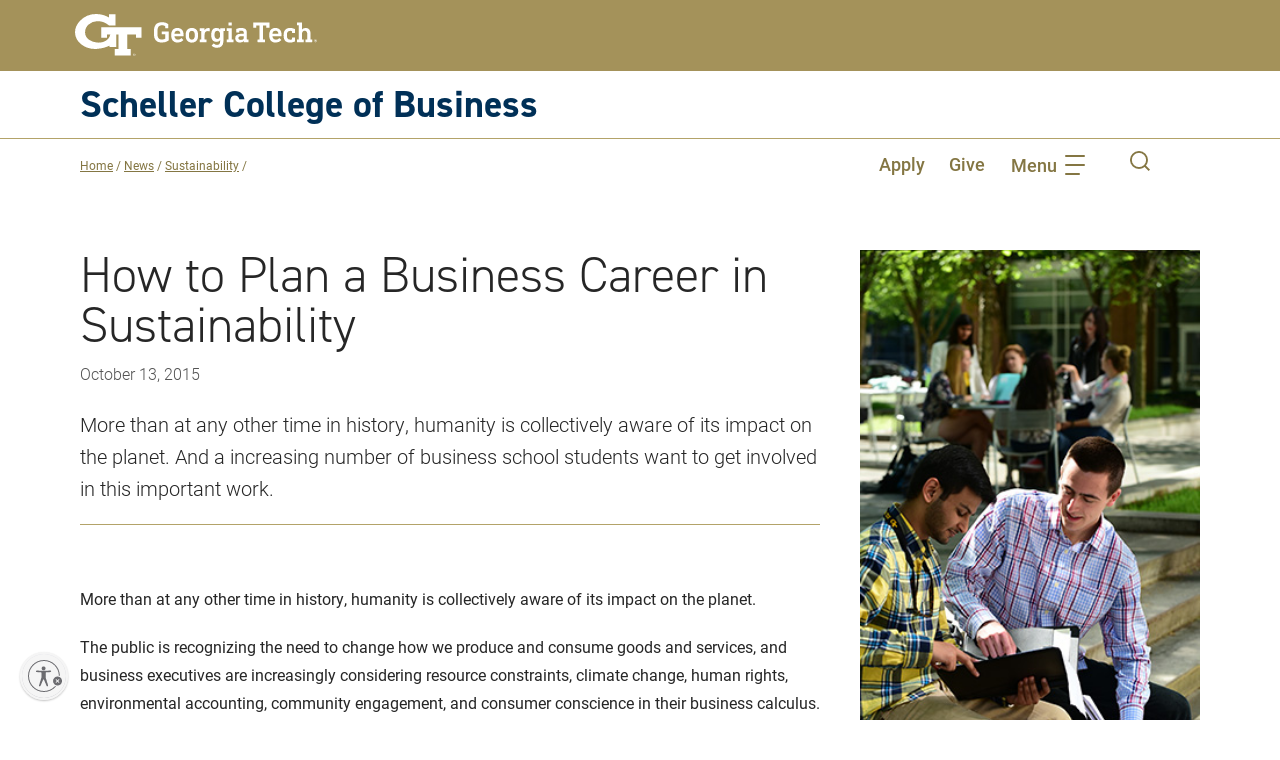

--- FILE ---
content_type: text/html; charset=UTF-8
request_url: https://www.scheller.gatech.edu/news/ray-c-anderson-center-for-sustainable-business/plan-a-business-career-in-sustainability.html
body_size: 129023
content:
<!DOCTYPE html>
<html lang="en-us">
	<head>
	    <meta charset="utf-8"/>
<meta content="IE=edge" http-equiv="X-UA-Compatible"/>
<title>How to Plan a Business Career in Sustainability</title>
<meta content="More than at any other time in history, humanity is collectively aware of its impact on the planet. And a increasing number of business school students want to get involved in this important work." name="description"/><meta content="telephone=no" name="format-detection"/>
<meta content="width=device-width, initial-scale=1" name="viewport"/>
<link href="https://www.scheller.gatech.edu/news/ray-c-anderson-center-for-sustainable-business/plan-a-business-career-in-sustainability.html" rel="canonical"/>


<script>window.dataLayer=window.dataLayer||[];function gtag(){dataLayer.push(arguments);}gtag("consent","default",{ad_storage:"denied",ad_user_data:"denied",ad_personalization:"denied",analytics_storage:"denied",functionality_storage:"denied",personalization_storage:"denied",security_storage:"granted",wait_for_update:2000,});gtag("set","ads_data_redaction",true);gtag("set","url_passthrough",true);</script>




<script>(function(w,d,s,l,i){w[l]=w[l]||[];w[l].push({'gtm.start':new Date().getTime(),event:'gtm.js'});var f=d.getElementsByTagName(s)[0],j=d.createElement(s),dl=l!='dataLayer'?'&l='+l:'';j.async=true;j.src='https://www.googletagmanager.com/gtm.js?id='+i+dl;f.parentNode.insertBefore(j,f);})(window,document,'script','dataLayer','GTM-PXKRDQ');</script>



<script id="cookieyes" src="https://cdn-cookieyes.com/client_data/13490ccdf97b63606ffb39ef/script.js" type="text/javascript"></script>

        <meta content="Georgia Tech Scheller College of Business" property="og:site_name"/>
<meta content="en_US" property="og:locale"/>
<meta content="https://www.scheller.gatech.edu/news/ray-c-anderson-center-for-sustainable-business/plan-a-business-career-in-sustainability.html" property="og:url"/>
<meta content="article" property="og:type"/>
<meta content="How to Plan a Business Career in Sustainability" property="og:title"/>
    <meta content="More than at any other time in history, humanity is collectively aware of its impact on the planet. And a increasing number of business school students want to get involved in this important work." property="og:description"/>
    <meta content="https://www.scheller.gatech.edu/news/ray-c-anderson-center-for-sustainable-business/pix/students-front-steps.jpg" property="og:image"/>
    <link crossorigin="anonymous" href="https://use.typekit.net" rel="preconnect"/>
<link crossorigin="anonymous" href="https://p.typekit.net" rel="preconnect"/>
<link href="https://use.typekit.net/xpp3qua.css" rel="stylesheet"/>



<link href="https://www.scheller.gatech.edu/_files/styles/A.head-styles.css.pagespeed.cf.X8lpfGFJmm.css" rel="stylesheet"/>
<script>//<![CDATA[
!function(n,e,s){function o(n,e){return typeof n===e}function a(){var n,e,s,a,i,l,r;for(var c in f)if(f.hasOwnProperty(c)){if(n=[],e=f[c],e.name&&(n.push(e.name.toLowerCase()),e.options&&e.options.aliases&&e.options.aliases.length))for(s=0;s<e.options.aliases.length;s++)n.push(e.options.aliases[s].toLowerCase());for(a=o(e.fn,"function")?e.fn():e.fn,i=0;i<n.length;i++)l=n[i],r=l.split("."),1===r.length?Modernizr[r[0]]=a:(!Modernizr[r[0]]||Modernizr[r[0]]instanceof Boolean||(Modernizr[r[0]]=new Boolean(Modernizr[r[0]])),Modernizr[r[0]][r[1]]=a),t.push((a?"":"no-")+r.join("-"))}}function i(n){var e=r.className,s=Modernizr._config.classPrefix||"";if(c&&(e=e.baseVal),Modernizr._config.enableJSClass){var o=new RegExp("(^|\\s)"+s+"no-js(\\s|$)");e=e.replace(o,"$1"+s+"js$2")}Modernizr._config.enableClasses&&(e+=" "+s+n.join(" "+s),c?r.className.baseVal=e:r.className=e)}var t=[],f=[],l={_version:"3.6.0",_config:{classPrefix:"mdrnzr_",enableClasses:!0,enableJSClass:!0,usePrefixes:!0},_q:[],on:function(n,e){var s=this;setTimeout(function(){e(s[n])},0)},addTest:function(n,e,s){f.push({name:n,fn:e,options:s})},addAsyncTest:function(n){f.push({name:null,fn:n})}},Modernizr=function(){};Modernizr.prototype=l,Modernizr=new Modernizr;var r=e.documentElement,c="svg"===r.nodeName.toLowerCase();a(),i(t),delete l.addTest,delete l.addAsyncTest;for(var u=0;u<Modernizr._q.length;u++)Modernizr._q[u]();n.Modernizr=Modernizr}(window,document);
//]]></script>
<script src="//ajax.googleapis.com/ajax/libs/jquery/3.3.1/jquery.min.js"></script>
<script async="" id="usntA40start" src="https://a40.usablenet.com/pt/c/georgiatech/cs-start"></script>

    <script>window.jQuery||document.write('<script src="../../_files/scripts/vendor/jquery-3.3.1.min.js"></'+'script>')</script>


		
		
	</head>
	
<body>
 
<nav class="breadcrumbs" id="crumbs-nav" aria-label="Breadcrumb">
            <div class="breadcrumbs__list">
                            <span class="breadcrumbs__item">
                <a href="../../index.html" class="breadcrumbs__link" target="_parent">Home</a>
                <span class="breadcrumbs__slash-color">/</span>
            </span>
                                                                <span class="breadcrumbs__item">
                                                                                                                                                    <a href="../index.html" class="breadcrumbs__link" target="_parent">News</a>
                            <span class="breadcrumbs__slash-color">/</span>
                                                                        </span>
                                                                                    <span class="breadcrumbs__item">
                                                                                                                                                    <a href="index.html" class="breadcrumbs__link" target="_parent">Sustainability</a>
                            <span class="breadcrumbs__slash-color">/</span>
                                                                        </span>
                                                                                        <span class="breadcrumbs__item--mobile">
                <a class="breadcrumbs__link--hide" href="#">(Hide)</a>
            </span>
            </div>
    <div class="breadcrumbs__list--mobile">
                    <span class="breadcrumbs__item--mobile">
                <a href="../../index.html" class="breadcrumbs__link">Home</a>
                <span class="breadcrumbs__slash-color">/.../</span>
            </span>
                          <span class="breadcrumbs__item--mobile">
                <a href="index.html" class="breadcrumbs__link">Sustainability</a>
              </span>
                      <span class="breadcrumbs__item--mobile">
            <a class="breadcrumbs__link--show" href="#">(Show)</a>
          </span>
            </div>
</nav>
<script type="text/javascript">window.onload=function(){const headerCrumbs=document.getElementById('crumbs-container');if(typeof(headerCrumbs)!='undefined'&&headerCrumbs!=null){const child=document.getElementById('crumbs-nav');headerCrumbs.appendChild(child);}}</script>

<!-- Google Tag Manager (noscript) -->
<noscript><iframe src="https://www.googletagmanager.com/ns.html?id=GTM-PXKRDQ" height="0" width="0" style="display:none;visibility:hidden" title="Google Tag Manager">Google Tag Manager</iframe></noscript>
<!-- End Google Tag Manager (noscript) -->

    
<span class="sr-only"><a href="#main-content">Skip to main content</a></span>

		


        

         
    
    <pass-through>
	


        

         
                <header class="site-header js-site-header js-is-fixed-top d-print-none">
            <div class="site-header__content">
                <div class="container">
                    <div class="row align-items-center">
                        <div class="col-9">
                            <a aria-label="Georgia Tech home link" class="site-header__logo" href="https://www.gatech.edu/" target="_blank" title="Georgia Tech"><svg xmlns="http://www.w3.org/2000/svg" viewBox="0 0 500 86.75438"><title>Georgia Tech</title><g fill="#fff" transform="translate(-.6048 -.77305)"><path d="m44.14211 1.41573c-.0615 0-.12134.00011-.18284.00034.09874-.00036.19707.0017.29582.00194-.03766-.00008-.07509-.00228-.11298-.00228z"/><path d="m55.04765 28.30214v21.45379h11.50491l-.00135-6.43423h6.84158c-1.89625 9.81235-11.65366 16.6-24.02971 16.6-.84582 0-1.70608-.03332-2.55693-.099a33.948 33.948 0 0 1 -17.74053-6.21509c-5.06029-3.83476-7.721-8.96425-7.69463-14.83394a21.90278 21.90278 0 0 1 7.54881-16.44867 28.05033 28.05033 0 0 1 17.40873-6.80689c.41256-.01778.83348-.0268 1.25106-.0268a36.03229 36.03229 0 0 1 22.19873 8.12509c.313.25968.38724.314.46444.36713.03515.02411.08327.05719.44059.356l.17887.14963.23327.00008 12.97794.0045v-23.17901h-13.3905v6.711c-5.63938-3.61151-15.28235-7.25234-26.54082-7.25268l-.18535.00034a46.39722 46.39722 0 0 0 -32.71368 13.74011c-6.97014 7.08575-10.74758 15.75236-10.63587 24.40337.12113 9.3015 4.60279 17.96685 12.61957 24.3998a46.23059 46.23059 0 0 0 28.52305 9.68669c1.29227 0 2.6-.05313 3.88707-.15792 10.35406-.84214 19.533-3.20366 26.01717-6.67822l-.02113 2.86064h14.22251v-25.6934h4.45946v29.797h-7.40948v13.402h33.07351v-13.402h-7.412v-29.80976h17.91626v6.43423h11.5637v-21.45379zm-10.90554-26.88641c.03787 0 .07532.0022.113.00228-.09875-.00024-.19708-.0023-.29582-.00194.06148-.00023.12132-.00034.18282-.00034z"/><path d="m369.41653 18.32211h32.29966a.531.531 0 0 1 .60061.60011v9.60578a.53093.53093 0 0 1 -.60061.60061h-5.16285a.53053.53053 0 0 1 -.60061-.60061v-3.60217a.31824.31824 0 0 0 -.36-.36h-6.12343a.31855.31855 0 0 0 -.361.36v27.97756a.31855.31855 0 0 0 .361.36h3.12138a.53134.53134 0 0 1 .60061.60061v4.68256a.53093.53093 0 0 1 -.60061.60061h-14.04868a.53093.53093 0 0 1 -.60061-.60061v-4.68256a.53134.53134 0 0 1 .60061-.60061h3.12238a.31824.31824 0 0 0 .36-.36v-27.97756a.31824.31824 0 0 0 -.36-.36h-6.12438a.31824.31824 0 0 0 -.36.36v3.60217a.53093.53093 0 0 1 -.60061.60061h-5.16285a.53093.53093 0 0 1 -.60061-.60061v-9.60578a.531.531 0 0 1 .6006-.60011z"/><path d="m414.67837 29.54873a13.10658 13.10658 0 0 1 7.56529 2.13127 10.95039 10.95039 0 0 1 4.3226 5.8537 29.80738 29.80738 0 0 1 .96058 8.70536q0 .60086-.66077.60061h-17.83084a.31784.31784 0 0 0 -.36.36 6.38816 6.38816 0 0 0 .42013 2.22146q1.49952 4.38351 6.48339 4.38276a8.73457 8.73457 0 0 0 6.7842-2.76191q.47979-.47979.90042-.11983l3.54251 3.12188a.55.55 0 0 1 .06016.84076q-4.20378 4.92345-11.8869 4.9227a13.45135 13.45135 0 0 1 -7.7157-2.13121 10.88875 10.88875 0 0 1 -4.35267-5.91337 23.10593 23.10593 0 0 1 -1.01974-7.08451 23.55352 23.55352 0 0 1 .96058-7.14467 10.74508 10.74508 0 0 1 4.35267-5.88328 13.15737 13.15737 0 0 1 7.47409-2.10172zm.06016 5.7038q-4.44293 0-5.7033 3.722a7.75872 7.75872 0 0 0 -.36 2.4616.31819.31819 0 0 0 .36.36047h11.34644a.3189.3189 0 0 0 .361-.36047 7.75807 7.75807 0 0 0 -.361-2.4616 5.21973 5.21973 0 0 0 -2.10064-2.73133 6.28341 6.28341 0 0 0 -3.5425-.99067z"/><path d="m444.84631 29.54873a19.75142 19.75142 0 0 1 9.96674 2.28162.813.813 0 0 1 .48029.7806v6.60371a.53134.53134 0 0 1 -.60062.60061h-5.10372a.53023.53023 0 0 1 -.59961-.60061v-2.64158a.50689.50689 0 0 0 -.3008-.42013 8.556 8.556 0 0 0 -3.66183-.60061q-4.68357 0-5.944 3.78265a17.94646 17.94646 0 0 0 -.60061 5.34333 18.21465 18.21465 0 0 0 .60061 5.403q1.26039 3.72324 5.944 3.72249a8.85845 8.85845 0 0 0 3.66183-.54045.42487.42487 0 0 0 .3008-.42013v-2.70175a.53028.53028 0 0 1 .59961-.60011h5.10369a.53139.53139 0 0 1 .60062.60011v6.66438a.81177.81177 0 0 1 -.48029.78009 21.27308 21.27308 0 0 1 -9.96674 2.22146q-9.78677 0-12.307-7.80444a23.915 23.915 0 0 1 -.90042-7.32465 23.17852 23.17852 0 0 1 .90042-7.14467 10.80045 10.80045 0 0 1 4.472-5.91336 14.15164 14.15164 0 0 1 7.83503-2.07156z"/><path d="m459.98091 18.32211h9.06633a.53067.53067 0 0 1 .59961.60011v13.98853h.06016q2.34178-3.36151 7.50513-3.362a9.31322 9.31322 0 0 1 7.23441 3.00205 11.06485 11.06485 0 0 1 2.73133 7.74478v12.60781a.31855.31855 0 0 0 .361.36h2.4606a.53134.53134 0 0 1 .60061.60061v4.68256a.53093.53093 0 0 1 -.60061.60061h-12.48748a.53093.53093 0 0 1 -.60061-.60061v-4.68256a.53133.53133 0 0 1 .60061-.60061h2.58193a.31824.31824 0 0 0 .36-.36v-11.04714a7.10177 7.10177 0 0 0 -1.3807-4.59282 5.54785 5.54785 0 0 0 -8.01451 0 6.99278 6.99278 0 0 0 -1.41178 4.59282v11.04714a.31855.31855 0 0 0 .361.36h2.58093a.53134.53134 0 0 1 .60061.60061v4.68256a.53093.53093 0 0 1 -.60061.60061h-12.60796a.53023.53023 0 0 1 -.59961-.60061v-4.68256a.53063.53063 0 0 1 .59961-.60061h2.58193a.31784.31784 0 0 0 .36-.36v-28.33753a.3182.3182 0 0 0 -.36-.36047h-2.58193a.52987.52987 0 0 1 -.59961-.60011v-4.68306a.53028.53028 0 0 1 .59961-.60011z"/><path d="m180.4938 17.66134a22.70641 22.70641 0 0 1 7.11408 1.111 15.95286 15.95286 0 0 1 5.43358 2.85165 1.08022 1.08022 0 0 1 .42013.84025v7.20433a.53074.53074 0 0 1 -.60061.60061h-5.4035a.53.53 0 0 1 -.59961-.60061v-3.5425a.57375.57375 0 0 0 -.24064-.48029 11.26215 11.26215 0 0 0 -6.30392-1.62035q-6.60421 0-8.46471 5.46366a33.276 33.276 0 0 0 -.96057 9.36513q0 6.7847.78009 9.2458a7.67944 7.67944 0 0 0 2.85165 3.99271 9.56442 9.56442 0 0 0 5.49374 1.35063q4.44141 0 6.66388-1.44087a1.08759 1.08759 0 0 0 .60061-.96057v-7.98545a.31874.31874 0 0 0 -.361-.36h-6.48339a.53035.53035 0 0 1 -.60062-.60062v-4.80285a.53043.53043 0 0 1 .60062-.59961h13.08811a.53123.53123 0 0 1 .60061.59961v17.23124a1.674 1.674 0 0 1 -.78109 1.44086q-5.34384 3.84282-13.44808 3.84231-12.06689 0-15.18976-9.54561-1.02123-3.06221-1.02074-11.4076 0-7.8646 1.14106-11.28729 3.18106-9.90556 15.67008-9.90557z"/><path d="m212.20989 29.54823a13.10684 13.10684 0 0 1 7.5653 2.13172 10.94672 10.94672 0 0 1 4.3226 5.8537 29.80548 29.80548 0 0 1 .96057 8.70536q0 .6001-.66077.60061h-17.83084a.31764.31764 0 0 0 -.36.36 6.38549 6.38549 0 0 0 .42013 2.221q1.49952 4.38426 6.4834 4.38275a8.736 8.736 0 0 0 6.7842-2.7614q.47979-.47979.90041-.12033l3.54251 3.12238a.54939.54939 0 0 1 .06016.84025q-4.20378 4.92421-11.88689 4.92321a13.44765 13.44765 0 0 1 -7.7157-2.13172 10.88752 10.88752 0 0 1 -4.35268-5.91286 23.11151 23.11151 0 0 1 -1.01974-7.085 23.55009 23.55009 0 0 1 .96058-7.14417 10.74627 10.74627 0 0 1 4.35268-5.88378 13.15731 13.15731 0 0 1 7.47408-2.10172zm.06016 5.7043q-4.44293 0-5.7033 3.722a7.75431 7.75431 0 0 0 -.36 2.4616.318.318 0 0 0 .36.36h11.34644a.31874.31874 0 0 0 .361-.36 7.75337 7.75337 0 0 0 -.361-2.4616 5.21783 5.21783 0 0 0 -2.10063-2.73133 6.28347 6.28347 0 0 0 -3.54251-.99067z"/><path d="m242.079 29.54823a13.26749 13.26749 0 0 1 7.53421 2.10164 10.751 10.751 0 0 1 4.35268 5.88378 23.22412 23.22412 0 0 1 .96058 7.14417 23.21064 23.21064 0 0 1 -.96058 7.14417 10.74743 10.74743 0 0 1 -4.35268 5.88378 14.66347 14.66347 0 0 1 -15.12859 0 10.7427 10.7427 0 0 1 -4.35262-5.88377 23.18061 23.18061 0 0 1 -.96057-7.14417 23.19405 23.19405 0 0 1 .96057-7.14417 10.74627 10.74627 0 0 1 4.35268-5.88378 13.37193 13.37193 0 0 1 7.59432-2.10165zm0 6.00411q-4.26394 0-5.46366 3.78215a18.69261 18.69261 0 0 0 -.60061 5.34333 18.30727 18.30727 0 0 0 .60061 5.34334 5.79408 5.79408 0 0 0 10.86716 0 18.34785 18.34785 0 0 0 .5996-5.34334 18.7343 18.7343 0 0 0 -.5996-5.34333q-1.20169-3.78266-5.4035-3.78215z"/><path d="m275.73533 29.78887a13.29637 13.29637 0 0 1 2.82257.29981c.39907.08122.59961.28075.59961.60061v5.223q0 .7806-.71993.60061a23.50256 23.50256 0 0 0 -3.54251-.48028q-6.48388 0-6.48439 7.445v9.42529a.31834.31834 0 0 0 .361.36h2.82157a.532.532 0 0 1 .60062.60062v4.68247a.53114.53114 0 0 1 -.60062.60061h-12.84851a.53.53 0 0 1 -.59961-.60061v-4.68253a.53084.53084 0 0 1 .59961-.60062h2.58193a.31763.31763 0 0 0 .36-.36v-16.4501a.318.318 0 0 0 -.36-.36h-2.58193a.53.53 0 0 1 -.59961-.60061v-4.68253a.53043.53043 0 0 1 .59961-.60061h9.06633a.53083.53083 0 0 1 .59961.60061v3.00206h.06016a7.99146 7.99146 0 0 1 7.26449-4.0228z"/><path d="m292.90567 29.54823q5.34234 0 7.50514 3.42218h.05919v-2.1608a.53114.53114 0 0 1 .60061-.60061h9.06633a.53082.53082 0 0 1 .5996.60061v4.68257a.53042.53042 0 0 1 -.5996.60061h-2.58194a.318.318 0 0 0 -.36.36v20.89302q0 6.3034-3.45226 9.78626-3.45327 3.48033-10.057 3.48234a15.88611 15.88611 0 0 1 -5.973-1.17114 10.99907 10.99907 0 0 1 -4.53316-3.15246.55273.55273 0 0 1 .06016-.84026l3.54251-3.5415a.54118.54118 0 0 1 .90041 0 8.90634 8.90634 0 0 0 6.30391 2.70125q6.4839 0 6.4834-6.90453v-2.70124h-.05916q-2.16131 3.363-7.50514 3.362a10.3639 10.3639 0 0 1 -6.18359-1.80083 10.10953 10.10953 0 0 1 -3.66282-5.224 24.1137 24.1137 0 0 1 -.96058-7.38381 23.88826 23.88826 0 0 1 .96058-7.32465q2.28162-7.084 9.84641-7.08501zm1.74168 6.00411a4.90382 4.90382 0 0 0 -5.1037 3.66182 14.7101 14.7101 0 0 0 -.66077 4.74373 14.04466 14.04466 0 0 0 .66077 4.74272 5.4008 5.4008 0 0 0 10.26655 0 14.07274 14.07274 0 0 0 .65977-4.74272 14.74 14.74 0 0 0 -.65977-4.74373 4.9437 4.9437 0 0 0 -5.16285-3.66182z"/><path d="m314.91974 30.209h9.06632a.53083.53083 0 0 1 .59961.60061v22.09328a.31834.31834 0 0 0 .361.36h2.58092a.53155.53155 0 0 1 .60062.60062v4.68249a.53074.53074 0 0 1 -.60062.60061h-12.60785a.53.53 0 0 1 -.59961-.60061v-4.68253a.53083.53083 0 0 1 .59961-.60062h2.58193a.31763.31763 0 0 0 .36-.36v-16.4501a.318.318 0 0 0 -.36-.36h-2.58193a.53.53 0 0 1 -.59961-.60061v-4.68253a.53043.53043 0 0 1 .59961-.60061zm3.5425-11.88689h5.52382a.53052.53052 0 0 1 .59961.59961v5.224a.53012.53012 0 0 1 -.59961.59961h-5.52382a.53043.53043 0 0 1 -.60061-.59961v-5.224a.53083.53083 0 0 1 .60061-.59961z"/><path d="m343.714 29.54823q6.54406 0 9.27589 2.34228 2.73132 2.34029 2.73133 7.74478v13.2676a.31834.31834 0 0 0 .361.36h2.58092a.53154.53154 0 0 1 .60061.60062v4.68249a.53074.53074 0 0 1 -.60061.60061h-8.585a.53073.53073 0 0 1 -.60061-.60061v-2.10061h-.06017q-2.34027 3.363-8.04458 3.362a10.45067 10.45067 0 0 1 -6.93461-2.28112 8.11934 8.11934 0 0 1 -2.73132-6.60472q0-4.62189 3.03213-6.9336 3.03063-2.31169 8.49479-2.3122h5.76347a.31834.31834 0 0 0 .361-.36v-1.14101a5.03336 5.03336 0 0 0 -1.29146-3.84231q-1.292-1.20023-4.65248-1.20022a13.86905 13.86905 0 0 0 -3.12238.36.36941.36941 0 0 0 -.2998.42012v2.58193a.53114.53114 0 0 1 -.60062.60061h-5.223a.53074.53074 0 0 1 -.60061-.60061v-6.12346a.81165.81165 0 0 1 .48029-.78109 22.12527 22.12527 0 0 1 9.66582-2.04148zm5.28318 17.17107h-4.68258q-6.18459 0-6.18359 3.96263 0 3.66233 4.92321 3.66182 6.30342 0 6.30391-4.9232v-2.34129a.31874.31874 0 0 0 -.36096-.35996z"/><path d="m497.7216 53.26336h-.01274a2.88993 2.88993 0 1 0 .01274 0zm0 5.42721a2.4883 2.4883 0 0 1 -.01274-4.96942h.01274a2.48866 2.48866 0 0 1 0 4.96942z"/><path d="m498.24387 56.303v-.0256a.81465.81465 0 0 0 .639-.796.78543.78543 0 0 0 -.30036-.6786 1.71906 1.71906 0 0 0 -1.017-.2473 5.71 5.71 0 0 0 -.92658.07859v3.274h.52227v-1.40988h.36508a.61225.61225 0 0 1 .70368.57549 2.41539 2.41539 0 0 0 .22215.83434h.54776a2.68086 2.68086 0 0 1 -.20816-.809c-.06606-.48195-.26122-.74304-.54784-.79604zm-.70493-.20816h-.37783v-1.10954a2.58243 2.58243 0 0 1 .37783-.02649c.58723 0 .79614.2879.79614.57552 0 .40332-.36508.56053-.79614.56053z"/><path d="m122.95133 82.583h-.01071a2.42854 2.42854 0 1 0 .01071 0zm0 4.56072a2.091 2.091 0 0 1 -.01071-4.176h.01071a2.09133 2.09133 0 0 1 0 4.176z"/><path d="m123.39021 85.1374v-.02153a.68459.68459 0 0 0 .537-.66895.66.66 0 0 0 -.25241-.57025 1.44457 1.44457 0 0 0 -.85466-.20782 4.79682 4.79682 0 0 0 -.77865.066v2.75127h.43888v-1.18469h.3068a.5145.5145 0 0 1 .59133.48361 2.02963 2.02963 0 0 0 .18669.70113h.4603a2.25279 2.25279 0 0 1 -.17493-.67982c-.05548-.40502-.21949-.62443-.46035-.66895zm-.59238-.17492h-.31751v-.93242a2.17026 2.17026 0 0 1 .31751-.02226c.49348 0 .669.24194.669.48364.00003.33893-.30677.47104-.669.47104z"/></g></svg></a>
                        </div>
                        <div class="col-3">
                            <div class="d-lg-none">
                                <nav aria-label="Main mobile navigation" class="navigation js-navigation" data-navigation-click="true">
                                    <a class="navigation__toggle js-navigation__toggle" href="#">
                                        <span class="sr-only">Toggle Mobile Navigation</span>
                                        <div class="hamburger js-hamburger navigation__hamburger">
                                            <div class="hamburger__inner navigation__hamburger-inner"></div>
                                            <div class="hamburger__text js-hamburger__text">Menu</div>
                                        </div>
                                    </a>
                                    <ul class="navigation__level navigation__level--1 js-navigation__level">
                                        <li class="navigation__item">
                                            <!-- mobile search -->
                                            <div class="navigation__search">
                                                 <form action="https://www.scheller.gatech.edu/search_results.html" aria-label="Search the website" class="form js-validate" method="get">
                                                    <fieldset class="form__group">
                                                        <div class="form__item navigation__search-item">
                                                            <label class="form__label sr-only" for="mobile-search" id="search__label">Search</label>
                                                            <div class="form__field navigation__search-field">
                                                                <button class="navigation__search-submit" type="submit"><span class="sr-only">Submit</span><svg xmlns="http://www.w3.org/2000/svg" class="flat-icon" height="20" viewBox="0 0 40 40" width="20"><title>Search submit</title>
                                                                        <path d="m68.239-5.606-8.1-8.1a17.866 17.866 0 0 0 4.037-11.325 17.987 17.987 0 0 0 -17.969-17.969 17.988 17.988 0 0 0 -17.968 17.967 17.988 17.988 0 0 0 17.968 17.966 17.874 17.874 0 0 0 11.324-4.033l8.1 8.1zm-22.032-5.146a14.3 14.3 0 0 1 -14.283-14.281 14.3 14.3 0 0 1 14.283-14.282 14.3 14.3 0 0 1 14.282 14.282 14.3 14.3 0 0 1 -14.282 14.281z" transform="translate(-28.239 43)"/>
                                                                </svg></button>
                                                                <input aria-labelledby="search__label" class="navigation__search-input" id="mobile-search" name="q" title="Search here" type="text"/>
                                                            </div>
                                                        </div>
                                                    </fieldset>
                                                </form>
                                            </div>
                                            <!-- end mobile search -->
                                        </li>
                                                            		                                                            		                                                                <li class="navigation__item navigation__item--mobile js-navigation__item">
                                                    <a class="navigation__link navigation__link--top-level" href="https://www.scheller.gatech.edu/index.html" target="_parent">Home</a>
                                                </li>
                                                                                                        		                                                            		                                                                <li class="navigation__item navigation__item--mobile js-navigation__item">
                                                    <a class="navigation__link navigation__link--top-level" href="https://www.scheller.gatech.edu/about-scheller/index.html" target="_parent">About Scheller</a>
                                                </li>
                                                                                                        		                                                            		                                                                <li class="navigation__item navigation__item--mobile js-navigation__item">
                                                    <a class="navigation__link navigation__link--top-level" href="https://www.scheller.gatech.edu/explore-programs/index.html" target="_parent">Programs</a>
                                                    <ul class="navigation__sublist">
                                                                                                				                                                                                                                                                        <li class="navigation__item navigation__item--mobile-secondary">
                                                                    <a class="navigation__link navigation__link--second-level" href="https://www.scheller.gatech.edu/explore-programs/undergraduate/index.html" target="_parent">Undergraduate</a>
                                                                </li>
                                                                                                                                                            				                                                                                                                                                        <li class="navigation__item navigation__item--mobile-secondary">
                                                                    <a class="navigation__link navigation__link--second-level" href="https://www.scheller.gatech.edu/explore-programs/ms-management/index.html" target="_parent">M.S. Major in Management</a>
                                                                </li>
                                                                                                                                                            				                                                                                                                                                        <li class="navigation__item navigation__item--mobile-secondary">
                                                                    <a class="navigation__link navigation__link--second-level" href="https://www.scheller.gatech.edu/explore-programs/mba-programs/index.html" target="_parent">MBA</a>
                                                                </li>
                                                                                                                                                            				                                                                                                                                                        <li class="navigation__item navigation__item--mobile-secondary">
                                                                    <a class="navigation__link navigation__link--second-level" href="https://www.scheller.gatech.edu/explore-programs/phd/index.html" target="_parent">Ph.D.</a>
                                                                </li>
                                                                                                                                                            				                                                                                                                                                        <li class="navigation__item navigation__item--mobile-secondary">
                                                                    <a class="navigation__link navigation__link--second-level" href="https://www.scheller.gatech.edu/explore-programs/graduate-certificates/index.html" target="_parent">Graduate Certificates</a>
                                                                </li>
                                                                                                                                                            				                                                                                                                                                        <li class="navigation__item navigation__item--mobile-secondary">
                                                                    <a class="navigation__link navigation__link--second-level" href="https://www.scheller.gatech.edu/explore-programs/executive-edu/index.html" target="_parent">Executive Education</a>
                                                                </li>
                                                                                                                                                            				                                                                                                                                                        <li class="navigation__item navigation__item--mobile-secondary">
                                                                    <a class="navigation__link navigation__link--second-level" href="https://www.scheller.gatech.edu/explore-programs/interdisciplinary-ms/index.html" target="_parent">Interdisciplinary M.S.</a>
                                                                </li>
                                                                                                                                                                        </ul>
                                                </li>
                                                                                                        		                                                            		                                                                <li class="navigation__item navigation__item--mobile js-navigation__item">
                                                    <a class="navigation__link navigation__link--top-level" href="https://www.scheller.gatech.edu/academics-research/index.html" target="_parent">Academics and Research</a>
                                                </li>
                                                                                                        		                                                            		                                                                <li class="navigation__item navigation__item--mobile js-navigation__item">
                                                    <a class="navigation__link navigation__link--top-level" href="https://www.scheller.gatech.edu/centers-and-initiatives/index.html" target="_parent">Centers and Initiatives</a>
                                                </li>
                                                                                                                                                                                                    		                                                                <li class="navigation__item navigation__item--mobile js-navigation__item">
                                                <div class="stripes-wrapper">
                                                                                                           <span class="navigation__link navigation__link--callout">News and Events<span class="stripes-bg--inline"></span></span>
                                                                                                    </div>
                                                <ul class="navigation__sublist navigation__sublist--alternate">
                                                                                                				                                                                                                                                                         <li class="navigation__item navigation__item--sublist navigation__item--mobile-secondary">
                                                                    <a class="navigation__link navigation__link--second-level navigation__link--sublist" href="https://www.scheller.gatech.edu/news/index.html" target="_parent">News</a>
                                                                </li>
                                                                                                                                                            				                                                                                                                                                         <li class="navigation__item navigation__item--sublist navigation__item--mobile-secondary">
                                                                    <a class="navigation__link navigation__link--second-level navigation__link--sublist" href="https://www.scheller.gatech.edu/events/index.html" target="_parent">Events</a>
                                                                </li>
                                                                                                                                                            				                                                                                                                                                         <li class="navigation__item navigation__item--sublist navigation__item--mobile-secondary">
                                                                    <a class="navigation__link navigation__link--second-level navigation__link--sublist" href="https://www.scheller.gatech.edu/masters-graduation/index.html" target="_parent">Graduation Celebration</a>
                                                                </li>
                                                                                                                                                            				                                                                                                                                                         <li class="navigation__item navigation__item--sublist navigation__item--mobile-secondary">
                                                                    <a class="navigation__link navigation__link--second-level navigation__link--sublist" href="https://www.scheller.gatech.edu/tech-talks-business/index.html" target="_parent">Tech Talks Business</a>
                                                                </li>
                                                                                                                                                            				                                                                                                                                                         <li class="navigation__item navigation__item--sublist navigation__item--mobile-secondary">
                                                                    <a class="navigation__link navigation__link--second-level navigation__link--sublist" href="https://www.scheller.gatech.edu/intersection-podcast.html" target="_parent">The Intersection Podcast</a>
                                                                </li>
                                                                                                                                                                        </ul>
                                                </li>
                                                         
                                                                                                                		                                                                <li class="navigation__item navigation__item--mobile js-navigation__item">
                                                <div class="stripes-wrapper">
                                                                                                           <span class="navigation__link navigation__link--callout">Info For<span class="stripes-bg--inline"></span></span>
                                                                                                    </div>
                                                <ul class="navigation__sublist navigation__sublist--alternate">
                                                                                                				                                                                                                                                                         <li class="navigation__item navigation__item--sublist navigation__item--mobile-secondary">
                                                                    <a class="navigation__link navigation__link--second-level navigation__link--sublist" href="https://www.scheller.gatech.edu/give/index.html" target="_parent">Giving</a>
                                                                </li>
                                                                                                                                                            				                                                                                                                                                         <li class="navigation__item navigation__item--sublist navigation__item--mobile-secondary">
                                                                    <a class="navigation__link navigation__link--second-level navigation__link--sublist" href="https://www.scheller.gatech.edu/for-corporate-partners/index.html" target="_parent">Corporate Partners</a>
                                                                </li>
                                                                                                                                                            				                                                                                                                                                         <li class="navigation__item navigation__item--sublist navigation__item--mobile-secondary">
                                                                    <a class="navigation__link navigation__link--second-level navigation__link--sublist" href="https://www.scheller.gatech.edu/for-admits/index.html" target="_parent">Admits</a>
                                                                </li>
                                                                                                                                                            				                                                                                                                                                         <li class="navigation__item navigation__item--sublist navigation__item--mobile-secondary">
                                                                    <a class="navigation__link navigation__link--second-level navigation__link--sublist" href="https://www.scheller.gatech.edu/for-current-students/index.html" target="_parent">Current Students</a>
                                                                </li>
                                                                                                                                                            				                                                                                                                                                         <li class="navigation__item navigation__item--sublist navigation__item--mobile-secondary">
                                                                    <a class="navigation__link navigation__link--second-level navigation__link--sublist" href="https://www.scheller.gatech.edu/for-alumni/index.html" target="_parent">Alumni</a>
                                                                </li>
                                                                                                                                                                        </ul>
                                                </li>
                                                         
                                                                                <li class="navigation__item navigation__item--black">
                                            <span class="text-center">
                                                                                                                                                                                                                                                                                                                                                <a class="button navigation__button navigation__button--black navigation__button--black" href="https://www.scheller.gatech.edu/request-more-information.html" target="_parent">Request Info</a>
                                                                                                                                                                                                                                                                                                                                                                                                    <a class="button navigation__button navigation__button--black navigation__button--black" href="https://www.scheller.gatech.edu/directory/index.html" target="_parent">Directory</a>
                                                                                                                                                                                                                                                                                                                                                <a class="button navigation__button navigation__button--black " href="https://www.scheller.gatech.edu/apply/index.html" target="_parent">Apply</a>
                                                                                                                                                </span>
                                        </li>
                                    </ul>
                                </nav>
                            </div>
                        </div>
                    </div>
                </div>
            </div>
            <div class="site-header__title">
                <div class="container">
                    <a href="https://www.scheller.gatech.edu/index.html" style="color: #003057;">Scheller College of Business</a>
                </div>
            </div>
                        <div class="site-header__navigation js-site-header__navigation">
                <div class="container">
                    <div class="row" id="site-header__center">
                        <div class="col-12 col-lg-7">
                                                            <div class="" id="crumbs-container">
                                </div>
                                                    </div>
                        <div class="d-none d-lg-block col-lg-5">
                            <nav aria-label="Main desktop navigation" class="navigation js-navigation" data-navigation-click="true">
                                <div class="navigation__search-bar js-navigation__search-bar">
                                    <div class="navigation__search-bar-close js-navigation__search-toggle"><svg xmlns="http://www.w3.org/2000/svg" class="flat-icon" height="15.348" id="close-icon" viewBox="0 0 15.348 15.348" width="15.348"><title>Close Search</title>
                                            <g>
                                                <path class="flat-icon__fill" d="m0 0h20.098v1.608h-20.098z" transform="matrix(.70710678 .70710678 -.70710678 .70710678 1.137 0)"/>
                                                <path class="flat-icon__fill" d="m0 0h20.098v1.608h-20.098z" transform="matrix(-.70710678 .70710678 -.70710678 -.70710678 15.348 1.137)"/>
                                            </g>
                                        </svg></div>
                                     <form action="https://www.scheller.gatech.edu/search_results.html" class="form js-validate" method="get">
                                        <fieldset class="form__group">
                                            <div class="form__item">
                                                <!--<label class="form__label" for="site-search" id="search-input-label"><span class="sr-only">Search
                                                        here</span></label>-->
                                                <div class="form__field">
                                                    <label class="form__label sr-only" for="desktop-search">Search</label>
                                                    <input class="navigation__search-bar-text" id="desktop-search" name="q" title="Search here" type="text"/>
                                                    <button class="navigation__search-submit sr-only" type="submit"><span class="sr-only">Submit</span></button>
                                                </div>
                                            </div>
                                        </fieldset>
                                    </form>
                                </div>
                                <div class="navigation__desktop-item">
                                                                                                                                                                                        <a class="navigation__desktop-link" href="https://www.scheller.gatech.edu/apply/index.html" target="_parent">Apply</a>
                                                                                                                                                                                                                                <a class="navigation__desktop-link" href="https://www.scheller.gatech.edu/give/index.html" target="_parent">Give</a>
                                                                                                            </div>
                                <a class="navigation__toggle js-navigation__toggle" href="#">
                                    <span class="sr-only">Toggle Desktop Navigation</span>
                                    <div class="hamburger js-hamburger navigation__hamburger">
                                        <div class="hamburger__inner navigation__hamburger-inner"></div>
                                        <div class="hamburger__text js-hamburger__text">Menu</div>
                                    </div>
                                </a>
                                <div class="navigation__desktop-item">
                                    <a aria-label="open desktop search" class="navigation__desktop-link navigation__desktop-link--search js-navigation__search-toggle" href="#" title="open desktop search"><svg xmlns="http://www.w3.org/2000/svg" class="flat-icon" height="20" viewBox="0 0 40 40" width="20"><title>open desktop search</title>
                                            <path d="m68.239-5.606-8.1-8.1a17.866 17.866 0 0 0 4.037-11.325 17.987 17.987 0 0 0 -17.969-17.969 17.988 17.988 0 0 0 -17.968 17.967 17.988 17.988 0 0 0 17.968 17.966 17.874 17.874 0 0 0 11.324-4.033l8.1 8.1zm-22.032-5.146a14.3 14.3 0 0 1 -14.283-14.281 14.3 14.3 0 0 1 14.283-14.282 14.3 14.3 0 0 1 14.282 14.282 14.3 14.3 0 0 1 -14.282 14.281z" transform="translate(-28.239 43)"/>
                                        </svg></a>
                                </div>
                                <div class="navigation__level navigation__level--1 js-navigation__level">
                                    <div class="navigation__menu-nav">
                                        <div class="container">
                                            <div class="row justify-content-lg-center">
                                                <div class="col-12 col-lg-6 col-xl-5">
                                                                                    		                                                                        		                                                                             <div class="navigation__item navigation__item--mobile js-navigation__item">
                                                                <a class="navigation__link navigation__link--top-level " href="https://www.scheller.gatech.edu/index.html" target="_parent"><span class="navigation__link-text">Home</span><span class="navigation__top-level-bg"></span></a>
                                                            </div>
                                                                                                                                            		                                                                        		                                                                             <div class="navigation__item navigation__item--mobile js-navigation__item">
                                                                <a class="navigation__link navigation__link--top-level " href="https://www.scheller.gatech.edu/about-scheller/index.html" target="_parent"><span class="navigation__link-text">About Scheller</span><span class="navigation__top-level-bg"></span></a>
                                                            </div>
                                                                                                                                            		                                                                        		                                                                            <div class="navigation__item navigation__item--mobile js-navigation__item">
                                                                <a class="navigation__link navigation__link--top-level " href="https://www.scheller.gatech.edu/explore-programs/index.html" target="_parent"><span class="navigation__link-text">Programs</span><span class="navigation__top-level-bg"></span></a>
                                                                <ul class="navigation__sublist">
                                                                                                                                                                                                                                                                                                                        <li class="navigation__item navigation__item--mobile-secondary">
                                                                                <a class="navigation__link navigation__link--second-level" href="https://www.scheller.gatech.edu/explore-programs/undergraduate/index.html" target="_parent">Undergraduate</a>
                                                                            </li>
                                                                                                                                                                                                                                                                                                                                                                                                <li class="navigation__item navigation__item--mobile-secondary">
                                                                                <a class="navigation__link navigation__link--second-level" href="https://www.scheller.gatech.edu/explore-programs/ms-management/index.html" target="_parent">M.S. Major in Management</a>
                                                                            </li>
                                                                                                                                                                                                                                                                                                                                                                                                <li class="navigation__item navigation__item--mobile-secondary">
                                                                                <a class="navigation__link navigation__link--second-level" href="https://www.scheller.gatech.edu/explore-programs/mba-programs/index.html" target="_parent">MBA</a>
                                                                            </li>
                                                                                                                                                                                                                                                                                                                                                                                                <li class="navigation__item navigation__item--mobile-secondary">
                                                                                <a class="navigation__link navigation__link--second-level" href="https://www.scheller.gatech.edu/explore-programs/phd/index.html" target="_parent">Ph.D.</a>
                                                                            </li>
                                                                                                                                                                                                                                                                                                                                                                                                <li class="navigation__item navigation__item--mobile-secondary">
                                                                                <a class="navigation__link navigation__link--second-level" href="https://www.scheller.gatech.edu/explore-programs/graduate-certificates/index.html" target="_parent">Graduate Certificates</a>
                                                                            </li>
                                                                                                                                                                                                                                                                                                                                                                                                <li class="navigation__item navigation__item--mobile-secondary">
                                                                                <a class="navigation__link navigation__link--second-level" href="https://www.scheller.gatech.edu/explore-programs/executive-edu/index.html" target="_parent">Executive Education</a>
                                                                            </li>
                                                                                                                                                                                                                                                                                                                                                                                                <li class="navigation__item navigation__item--mobile-secondary">
                                                                                <a class="navigation__link navigation__link--second-level" href="https://www.scheller.gatech.edu/explore-programs/interdisciplinary-ms/index.html" target="_parent">Interdisciplinary M.S.</a>
                                                                            </li>
                                                                                                                                                                                                            </ul>
                                                            </div>
                                                                                                                                            		                                                                        		                                                                             <div class="navigation__item navigation__item--mobile js-navigation__item">
                                                                <a class="navigation__link navigation__link--top-level " href="https://www.scheller.gatech.edu/academics-research/index.html" target="_parent"><span class="navigation__link-text">Academics and Research</span><span class="navigation__top-level-bg"></span></a>
                                                            </div>
                                                                                                                                            		                                                                        		                                                                             <div class="navigation__item navigation__item--mobile js-navigation__item">
                                                                <a class="navigation__link navigation__link--top-level " href="https://www.scheller.gatech.edu/centers-and-initiatives/index.html" target="_parent"><span class="navigation__link-text">Centers and Initiatives</span><span class="navigation__top-level-bg"></span></a>
                                                            </div>
                                                                                                                                                            </div>
                                                <div class="col-12 col-lg-4">
                                                    <div class="navigation__item navigation__item--black">
                                                       <span class="text-center">
                                                                                                                                                                                                                                                                                                                                                                                                <a class="button navigation__button navigation__button--black" href="https://www.scheller.gatech.edu/request-more-information.html" target="_parent">Request Info</a>
                                                                                                                                                                                                                                                                                                                                                                                                                                                            <a class="button navigation__button navigation__button--black" href="https://www.scheller.gatech.edu/directory/index.html" target="_parent">Directory</a>
                                                                                                                                                                                                                                                                                                                                                                                                <a class="button navigation__button " href="https://www.scheller.gatech.edu/apply/index.html" target="_parent">Apply</a>
                                                                                                                                                                            </span>
                                                    </div>
                                                                                                                                                    		                                                                            <div class="navigation__item navigation__item--mobile navigation__item--subsection js-navigation__item">
                                                                <div class="stripes-wrapper">
                                                                                                                                           <span class="navigation__link navigation__link--callout">News and Events<span class="stripes-bg--inline"></span></span>
                                                                                                                                    </div>
                                                                <ul class="navigation__sublist navigation__sublist--alternate">
                                                                                                                         				                                                                                                                                                                                 <li class="navigation__item navigation__item--sublist navigation__item--mobile-secondary">
                                                                                <a class="navigation__link navigation__link--second-level navigation__link--sublist" href="https://www.scheller.gatech.edu/news/index.html" target="_parent">News</a>
                                                                            </li>
                                                                                                                                                                                                				                                                                                                                                                                                 <li class="navigation__item navigation__item--sublist navigation__item--mobile-secondary">
                                                                                <a class="navigation__link navigation__link--second-level navigation__link--sublist" href="https://www.scheller.gatech.edu/events/index.html" target="_parent">Events</a>
                                                                            </li>
                                                                                                                                                                                                				                                                                                                                                                                                 <li class="navigation__item navigation__item--sublist navigation__item--mobile-secondary">
                                                                                <a class="navigation__link navigation__link--second-level navigation__link--sublist" href="https://www.scheller.gatech.edu/masters-graduation/index.html" target="_parent">Graduation Celebration</a>
                                                                            </li>
                                                                                                                                                                                                				                                                                                                                                                                                 <li class="navigation__item navigation__item--sublist navigation__item--mobile-secondary">
                                                                                <a class="navigation__link navigation__link--second-level navigation__link--sublist" href="https://www.scheller.gatech.edu/tech-talks-business/index.html" target="_parent">Tech Talks Business</a>
                                                                            </li>
                                                                                                                                                                                                				                                                                                                                                                                                 <li class="navigation__item navigation__item--sublist navigation__item--mobile-secondary">
                                                                                <a class="navigation__link navigation__link--second-level navigation__link--sublist" href="https://www.scheller.gatech.edu/intersection-podcast.html" target="_parent">The Intersection Podcast</a>
                                                                            </li>
                                                                                                                                                                                                             </ul>
                                                            </div>
                                                                                                                                                                                                            		                                                                            <div class="navigation__item navigation__item--mobile navigation__item--subsection js-navigation__item">
                                                                <div class="stripes-wrapper">
                                                                                                                                           <span class="navigation__link navigation__link--callout">Info For<span class="stripes-bg--inline"></span></span>
                                                                                                                                    </div>
                                                                <ul class="navigation__sublist navigation__sublist--alternate">
                                                                                                                         				                                                                                                                                                                                 <li class="navigation__item navigation__item--sublist navigation__item--mobile-secondary">
                                                                                <a class="navigation__link navigation__link--second-level navigation__link--sublist" href="https://www.scheller.gatech.edu/give/index.html" target="_parent">Giving</a>
                                                                            </li>
                                                                                                                                                                                                				                                                                                                                                                                                 <li class="navigation__item navigation__item--sublist navigation__item--mobile-secondary">
                                                                                <a class="navigation__link navigation__link--second-level navigation__link--sublist" href="https://www.scheller.gatech.edu/for-corporate-partners/index.html" target="_parent">Corporate Partners</a>
                                                                            </li>
                                                                                                                                                                                                				                                                                                                                                                                                 <li class="navigation__item navigation__item--sublist navigation__item--mobile-secondary">
                                                                                <a class="navigation__link navigation__link--second-level navigation__link--sublist" href="https://www.scheller.gatech.edu/for-admits/index.html" target="_parent">Admits</a>
                                                                            </li>
                                                                                                                                                                                                				                                                                                                                                                                                 <li class="navigation__item navigation__item--sublist navigation__item--mobile-secondary">
                                                                                <a class="navigation__link navigation__link--second-level navigation__link--sublist" href="https://www.scheller.gatech.edu/for-current-students/index.html" target="_parent">Current Students</a>
                                                                            </li>
                                                                                                                                                                                                				                                                                                                                                                                                 <li class="navigation__item navigation__item--sublist navigation__item--mobile-secondary">
                                                                                <a class="navigation__link navigation__link--second-level navigation__link--sublist" href="https://www.scheller.gatech.edu/for-alumni/index.html" target="_parent">Alumni</a>
                                                                            </li>
                                                                                                                                                                                                             </ul>
                                                            </div>
                                                                                                                                                            </div>
                                            </div>
                                        </div>
                                    </div>
                                </div>
                            </nav>
                        </div>
                    </div>
                </div>
            </div>
        </header>
    <div class="site-header__offset" id="main-content"></div>

</pass-through>    

		<main>
		        


        

     <section class="news-detail js-sticky-scroll" data-sticky-scroll-breakpoint="(min-width: 992px)">
    <div class="container">
        <div class="row">
          <div class="col-12 col-md-8">
            <div class="news-detail__main-wrapper">              <div class="news-detail-header">
                <h1 class="news-detail-header__title">How to Plan a Business Career in Sustainability</h1>
                                    <time class="news-detail-header__date" datetime="2015-10-13">October 13, 2015</time>
                                                    <div class="news-detail-header__summary">More than at any other time in history, humanity is collectively aware of its impact on the planet. And a increasing number of business school students want to get involved in this important work.</div>
                                                                                                 <div class="news-detail-modal-image">
            <figure class="news-sidebar mobile">
              <img alt="" data-target="#image-news-modal" data-toggle="modal" src="pix/students-front-steps.jpg" style="cursor: pointer;"/>
                            </figure>
            <div aria-hidden="true" aria-labelledby="image-news-modal__label" class="modal fade modal-backdrop--darker" id="image-news-modal" role="dialog" tabindex="-1">
                <div class="modal-dialog modal-dialog-centered modal-dialog--news-details" role="document">
                  <span class="modal-title sr-only" id="image-news-modal__label">Gallery Modal</span>
                  <div class="modal-content">
                    <div class="news-detail-modal-image__close-btn">
                        <button aria-label="Close" class="close carousel-stories-detail-modal__button carousel-stories-detail-modal__button--news-detail" data-dismiss="modal" type="button"></button>
                    </div>
                    <img alt="" src="pix/students-front-steps.jpg" style="object-position: center; object-fit: contain;"/>
                  </div>
                </div>
            </div>
        </div>
                                      </div>
                                                <div class="content">
                        <div class="row">
                            <div class="col-12">
                                                                    <p>More than at any other time in history, humanity is collectively aware of its impact on the planet.</p>
<p>The public is recognizing the need to change how we produce and consume goods and services, and business executives are increasingly considering resource constraints, climate change, human rights, environmental accounting, community engagement, and consumer conscience in their business calculus.</p>
<p>Similarly, an increasing number of business school students want to get involved in this important work. <strong>The good news is opportunities are abundant, and growing.</strong> The bad news is there&#8217;s not a lot of information out there on how to pursue them.</p>
<p>When we first launched the Ray C. Anderson Center for Sustainable Business in 2013, we knew an increasing number of students want careers in sustainability but are uncertain of how to plan for them. Some have clear aspirations, but others aren&#8217;t quite sure what they want or what opportunities exist. Many simply say they want to have a positive impact on the world.</p>
<p>Part of the difficulty is terminology. &#8220;Sustainability&#8221; doesn&#8217;t clearly indicate the broad range of topics and work involved. It includes reducing environmental impact by using less energy and cutting waste, but the broader scope includes much more, such as the new &#8220;shared economy&#8221; business models of AirBnB and ZipCar. It also includes the new, circular economy practices of companies like Best Buy and Puma that are finding ways to get products back at end-of-life for reuse or recycling. It even includes marketplaces like eBay and Craigslist that help used products find second and third lives.</p>
<p>So where should students focus if they want to dedicate their careers to tackling environmental and social challenges? And how important are sustainability topics for those who simply want to be well-rounded leaders and managers?</p>
<h4>Career &#8220;Lanes&#8221; for Navigating the Landscape</h4>
<p>We&#8217;ve developed a roadmap in response to these questions.</p>
<p>It divides the types of roles someone may hold at different stages of a career into three &#8220;lanes.&#8221; The lanes are defined by the amount of sustainability-specific focus and responsibility involved. We believe <strong>this concept helps students and professionals alike see the landscape of opportunities&#8212;and the different ways to navigate through them&#8212;more clearly</strong>. We also conducted interviews with executives from across these lanes to capture their insights and advice.</p>
<ol>
<li><strong class="gold-txt">The Focused Lane</strong><br/><br/>The Focused Lane refers to those roles that require a large degree of sustainability-related expertise. For example, Rob Kaplan, who earned his MBA in 2007 at UC Berkeley, is the managing director of the Closed Loop Fund. The fund seeks to invest $100 million to accelerate the adoption of the &#8220;circular economy&#8221; through impact investing, sustainability, and recycling innovation.<br/><br/>An increasing number of students aspire to roles like Kaplan&#8217;s, and there are an increasing number of them available. But interest in these Focused Lane positions exceeds the number of opportunities available. &#8220;Sustainability jobs are few and far between,&#8221; Kaplan told us. <br/><br/></li>
<li><strong class="gold-txt">The Hybrid Lane</strong><br/><br/>Hybrid roles have a more traditional focus, but also have some direct responsibilities or projects tied to sustainability. They require a strong grasp of the sustainability-related dynamics and issues in the industry, company, and role.<br/><br/>Nadeem Sheikh, for example, is senior vice president and GM of Opower&#8217;s international business. Understanding the ins and outs of potential carbon regulations and consumer trends allows him to help utility clients understand how to benefit society while continuing to grow their businesses.<br/><br/>Hybrid Lane positions like Nadeem&#8217;s are great opportunities for people seeking sustainability work. There are a greater number of these positions available, and they can lead to a broader set of career experiences and future opportunities. <br/><br/></li>
<li><strong class="gold-txt">The Traditional+ Lane</strong><br/><br/>These roles may not explicitly require, or even expect, someone to hold sustainability-related knowledge. Yet companies do expect managers to understand how trends impact their businesses, and then capitalize on opportunities and mitigate risks. That&#8217;s what people come to business school to learn.<br/><br/>In 2013, the global managing director of McKinsey &amp; Co., Dominic Barton, spoke at Stanford&#8217;s business school about the trends reshaping the global economy. He called one &#8220;pricing the planet,&#8221; referring to the convergence of rising demand for resources, constrained supplies, and changing social attitudes toward environmental protection. Increasingly over the next decades, when graduates are in the prime of their careers, being able to respond to this trend will be valuable, if not expected.</li>
</ol>
<p><strong>We refer to these three types of roles as career &#8220;lanes,&#8221; because professionals may choose to move in and out of them at different times.</strong> Recognizing each lane and position offers a different set of resume-building experiences can help a person continue moving forward toward a desirable career destination.</p>
<h4>Getting Where You Want to Go</h4>
<p>In 2011, Coca Cola CEO Muhtar Kent asked Bea Perez to shift lanes and take a new Focused Lane role leading Coca-Cola&#8217;s sustainability efforts. As chief marketing officer at the time, she didn&#8217;t have environmental or sustainability experience, but she did have more than 15 years of executive experience at Coke and a great record of promotions across a variety of different roles.</p>
<p>In our interviews with sustainability executives, we found a long track record of success in mainstream roles is a common background. Many we spoke with <strong>suggested aspiring graduates first seek traditional or Traditional+ roles in order to get both broad and deep business experience.</strong> &#8220;Get the leadership development program experience first,&#8221; said Eileen Andersen, a finance manager in the supply chain group at General Mills.</p>
<p>Some people do seek and find sustainability focused work early in their careers. But to climb to higher levels of responsibility, they generally need to gain broader business experience as well. Take Kevin O&#8217;Donnell for example. Kevin now leads some of Nike&#8217;s most innovative sustainability work globally. Early in his career he had eight years of deep environmental work. But he decided to shift toward more technology and business development roles. &#8220;It was a bit risky at the time, and a lateral move, but positioned me very well for where my career trajectory would take me,&#8221; he said.</p>
<p>Of course, some students may not aspire to executive leadership roles that require a broader set of business experiences, and that&#8217;s fine. Regardless, <strong>for those seeking to make a positive impact through business, understanding the concept of lanes will be useful in building a competitive resume to enable a successful career trajectory.</strong></p>
<h4>Getting Down to Business</h4>
<p>So how can business people who want to maximize positive impact over their entire careers decide when it&#8217;s best to seek Traditional+, Hybrid, or Focused experiences? Well, it depends.</p>
<p>I recommend the following exercise. Take sustainability out of the equation and do some deep career exploration. Ask, where have I been? What am I good at? What matters to me in terms of lifestyle, income, location, and work environment? What am I passionate about (other than sustainability)?</p>
<p><strong>Identify attractive career paths. Where could I excel, love the work, and enjoy life? Then&#8212;and only then&#8212;bring sustainability back into the equation,</strong> by asking: On which of those paths will sustainability become increasingly important in the years ahead? Take advantage of where the world is headed. As Hall of Fame hockey player Wayne Gretzky said, skate to where the puck is going to be. That&#8217;s where you&#8217;ll find a sweet spot for career success and making a positive impact on the world.</p>
<p>With an understanding of how past experience, personal strengths, and career goals align with sustainability trends, a prospective student can plan how to get the most out of the business school experience. For example, in the hybrid MBA program at Georgia Tech (which just moved up to #6 on Corporate Knights&#8217; Global 100 Sustainable MBA rankings!) we encourage sustainability-minded students to consider our Strategic Sustainability Concentration, as well as the Net Impact Club, sustainability-focused career panels and workshops, the Board Fellows program, the Global Social Venture Competition, and other similar opportunities. Activities like these develop a compelling personal brand and skills at the intersection of business and sustainability.</p>
<h4>A final piece of advice</h4>
<p><strong>When choosing a job after school, or further down the career path, don&#8217;t let excessive focus on the position or title, or a small difference in pay, take your eyes off the horizon.</strong> Get pointed in the right direction and gain momentum. You can course-correct and change lanes as you get further down the road. Target the industry or even the company that&#8217;s a good fit for you. Or the right fit might be under a particular manager, who will be a great coach and advocate.</p>
<p>Align yourself with good companies and great mentors, and be a strong individual and team player. In that way, you&#8217;ll be able to make steady progress toward achieving you career goals in sustainability, or elsewhere.</p>
<p><strong>Author Bio</strong><br/><strong>Howard Connell</strong> is the managing director of <a class="gold-txt" href="../../centers-and-initiatives/ray-c-anderson-center-for-sustainable-business/index.html">Georgia Tech&#8217;s Ray C. Anderson Center for Sustainable Business</a> at the Scheller College of Business and the co-faculty advisor for Net Impact at Scheller. He is also founding board chair of the Center for Civic Innovation, an advisory board member of the Lifecycle Building Center, and a sustainability consultant and advisor. Follow the center at <a href="https://twitter.com/GT_ACSB" rel="noopener" target="_blank">@GT_ACSB</a>.</p>
                            </div>
                        </div>
                    </div>
                                                                </div>            </div>
                                        <div class="col-12 col-md-4">
                    <aside class="news-detail__aside ">
                                                    <div class="news-detail__aside-item listing-img">
                                <div class="news-detail__custom ">
                                                                                <div class="news-detail-modal-image">
            <figure class="news-sidebar ">
              <img alt="" data-target="#image-news-modal" data-toggle="modal" src="pix/students-front-steps.jpg" style="cursor: pointer;"/>
                            </figure>
            <div aria-hidden="true" aria-labelledby="image-news-modal__label" class="modal fade modal-backdrop--darker" id="image-news-modal" role="dialog" tabindex="-1">
                <div class="modal-dialog modal-dialog-centered modal-dialog--news-details" role="document">
                  <span class="modal-title sr-only" id="image-news-modal__label">Gallery Modal</span>
                  <div class="modal-content">
                    <div class="news-detail-modal-image__close-btn">
                        <button aria-label="Close" class="close carousel-stories-detail-modal__button carousel-stories-detail-modal__button--news-detail" data-dismiss="modal" type="button"></button>
                    </div>
                    <img alt="" src="pix/students-front-steps.jpg" style="object-position: center; object-fit: contain;"/>
                  </div>
                </div>
            </div>
        </div>
                                        </div>
                            </div>
                                                                            <div class="news-detail__aside-item">
                                                                                                                                                         <div class="news-detail__aside-title">Contact</div>
                                        <div class="news-detail__contact">
                                                                                          <div class="news-detail__contact-name">News Contact</div>
                                                                                                                                                                                                                                <a class="news-detail__contact-email" href="mailto:acsb@scheller.gatech.edu">acsb@scheller.gatech.edu</a>
                                                                                    </div>
                                                                                                </div>
                                        </aside>
              </div>
                    </div>
    </div>
        </section>


		    
		</main>
		


        

     

<pass-through>
	


        

     
        <footer class="site-footer">
                    <div class="site-footer__top">
                <div class="site-footer__top--content">
                    <div class="container">
                        <div class="row">
                            <div class="col-12">
                                <div class="site-footer__social-group">
                                                                                                                                                                        <a aria-label="LinkedIn" class="site-footer__social-icon" href="https://www.linkedin.com/school/georgiatechscheller/" target="_blank">
                                                            <svg xmlns="http://www.w3.org/2000/svg" height="29.373" id="Social_LinkedIn" viewBox="0 0 30.957 29.373" width="30.957">
			<title>LinkedIn</title>
			<path d="M1157.062,834.209h-6.376V814.591h6.376Zm-3.193-22.561h-.045a3.416,3.416,0,0,1-3.686-3.408c0-1.954,1.493-3.4,3.774-3.4a3.422,3.422,0,1,1-.042,6.812Zm27.226,22.561h-6.376v-10.5c0-2.68-1.086-4.508-3.5-4.508a3.81,3.81,0,0,0-3.539,2.424,4.369,4.369,0,0,0-.32,1.615v10.967h-6.471s.087-17.657,0-19.618h6.471v2.679a6.791,6.791,0,0,1,6.031-3.294c4.388,0,7.7,2.847,7.7,8.971Z" data-name="Path 29" id="Path_29" transform="translate(-1150.137 -804.836)"/>
		</svg>
                                                </a>
                                                                                                                                                                                                                <a aria-label="Instagram" class="site-footer__social-icon" href="https://www.instagram.com/georgiatechscheller" target="_blank">
                                                            <svg xmlns="http://www.w3.org/2000/svg" height="34.333" viewBox="0 0 34.332 34.333" width="34.332">
			<title>Instagram</title>
			<g id="Social_Instagram" transform="translate(0 0)">
				<path d="M592.225,802.873c4.583,0,5.126.017,6.937.1a9.5,9.5,0,0,1,3.187.591,5.685,5.685,0,0,1,3.258,3.258,9.5,9.5,0,0,1,.591,3.188c.083,1.81.1,2.353.1,6.937s-.017,5.127-.1,6.937a9.492,9.492,0,0,1-.591,3.187,5.684,5.684,0,0,1-3.258,3.258,9.508,9.508,0,0,1-3.187.591c-1.81.082-2.353.1-6.937.1s-5.127-.018-6.936-.1a9.5,9.5,0,0,1-3.188-.591,5.682,5.682,0,0,1-3.258-3.258,9.5,9.5,0,0,1-.591-3.187c-.082-1.81-.1-2.353-.1-6.937s.018-5.126.1-6.937a9.509,9.509,0,0,1,.591-3.187,5.684,5.684,0,0,1,3.258-3.258,9.492,9.492,0,0,1,3.188-.591c1.81-.083,2.353-.1,6.936-.1m0-3.093c-4.662,0-5.247.02-7.078.1a12.607,12.607,0,0,0-4.167.8,8.779,8.779,0,0,0-5.02,5.02,12.6,12.6,0,0,0-.8,4.167c-.083,1.831-.1,2.416-.1,7.077s.02,5.247.1,7.078a12.607,12.607,0,0,0,.8,4.167,8.778,8.778,0,0,0,5.02,5.02,12.6,12.6,0,0,0,4.167.8c1.831.083,2.416.1,7.078.1s5.246-.02,7.077-.1a12.6,12.6,0,0,0,4.167-.8,8.778,8.778,0,0,0,5.02-5.02,12.6,12.6,0,0,0,.8-4.167c.083-1.831.1-2.416.1-7.078s-.02-5.246-.1-7.077a12.6,12.6,0,0,0-.8-4.167,8.778,8.778,0,0,0-5.02-5.02,12.6,12.6,0,0,0-4.167-.8c-1.831-.083-2.415-.1-7.077-.1Z" data-name="Path 30" id="Path_30" transform="translate(-575.059 -799.78)"/>
				<path d="M600.9,816.807a8.815,8.815,0,1,0,8.815,8.815A8.815,8.815,0,0,0,600.9,816.807Zm0,14.537a5.722,5.722,0,1,1,5.722-5.722A5.722,5.722,0,0,1,600.9,831.344Z" data-name="Path 31" id="Path_31" transform="translate(-583.735 -808.456)"/>
				<circle cx="2.06" cy="2.06" data-name="Ellipse 5" id="Ellipse_5" r="2.06" transform="translate(24.269 5.943)"/>
			</g>
		</svg>
                                                </a>
                                                                                                                                                                                                                <a aria-label="Facebook" class="site-footer__social-icon" href="https://www.facebook.com/georgiatechscheller" target="_blank">
                                                            <svg xmlns="http://www.w3.org/2000/svg" height="35.618" id="Social_Facebook" viewBox="0 0 16.622 35.618" width="16.622">
			<title>Facebook</title>
			<path d="M54.734,805.368v4.9H51.141v6h3.593v17.819h7.38V816.268h4.952s.464-2.875.689-6.019H62.141v-4.1a1.743,1.743,0,0,1,1.6-1.437h4.02v-6.243H62.3C54.552,798.469,54.734,804.472,54.734,805.368Z" id="Facebook" transform="translate(-51.141 -798.469)"/>
		</svg>
        
                                                </a>
                                                                                                                                                                                                                <a aria-label="X" class="site-footer__social-icon" href="https://twitter.com/gatechscheller" target="_blank">
                                                           
		<svg xmlns="http://www.w3.org/2000/svg" height="30" id="Social_Twitter" viewBox="0 0 1200 1227" width="31">
	        <title>X</title>
	        <path d="M714.163 519.284L1160.89 0H1055.03L667.137 450.887L357.328 0H0L468.492 681.821L0 1226.37H105.866L515.491 750.218L842.672 1226.37H1200L714.137 519.284H714.163ZM569.165 687.828L521.697 619.934L144.011 79.6944H306.615L611.412 515.685L658.88 583.579L1055.08 1150.3H892.476L569.165 687.854V687.828Z"/>
        </svg>
                                                </a>
                                                                                                                                                                                                                <a aria-label="YouTube" class="site-footer__social-icon" href="https://www.youtube.com/user/georgiatechbsch/videos" target="_blank">
                                                        	<svg xmlns="http://www.w3.org/2000/svg" height="31.159" id="Social_Youtube" viewBox="0 0 44.302 31.159" width="44.302">
			<title>Youtube</title>
			<path d="M393.2,809.737s-.433-3.053-1.761-4.4A6.333,6.333,0,0,0,387,803.463c-6.2-.448-15.5-.448-15.5-.448h-.019s-9.3,0-15.5.448a6.335,6.335,0,0,0-4.439,1.876c-1.328,1.344-1.76,4.4-1.76,4.4a66.962,66.962,0,0,0-.443,7.171v3.361a66.958,66.958,0,0,0,.443,7.17s.432,3.053,1.76,4.4c1.685,1.764,3.9,1.708,4.885,1.893,3.544.34,15.063.445,15.063.445s9.309-.014,15.509-.462a6.338,6.338,0,0,0,4.439-1.876c1.328-1.345,1.761-4.4,1.761-4.4a67.1,67.1,0,0,0,.442-7.17v-3.361A67.1,67.1,0,0,0,393.2,809.737Zm-26.282,14.6,0-12.448,11.971,6.245Z" data-name="Path 33" id="Path_33" transform="translate(-349.342 -803.015)"/>
		</svg>
                                                </a>
                                                                                                                                                                                                                <a aria-label="Flickr" class="site-footer__social-icon" href="https://www.flickr.com/photos/147329564@N02/" target="_blank">
                                                            <svg xmlns="http://www.w3.org/2000/svg" height="35" id="Social_Flickr" viewBox="0 0 35 35" width="35">
			<title>Flickr</title>
			<path d="m821.475 355.332h22.888a5.722 5.722 0 0 0 5.722-5.722v-22.888a5.722 5.722 0 0 0 -5.722-5.722h-22.888a5.722 5.722 0 0 0 -5.722 5.722v22.888a5.722 5.722 0 0 0 5.722 5.722zm17.849-22.177a5.086 5.086 0 1 1 -5.129 5.087 5.108 5.108 0 0 1 5.129-5.087zm-12.629 0a5.086 5.086 0 1 1 -5.13 5.087 5.109 5.109 0 0 1 5.135-5.087z" transform="translate(-815.753 -321)"/>
		</svg>
                                                </a>
                                                                                    
                                </div>
                            </div>
                        </div>
                        <div class="row">
                            <div class="col-12">
                                <div class="site-footer__sub-links">
                                                                                                                                                                                        <a href="https://www.scheller.gatech.edu/contact-us.html" target="_parent">Contact Us</a>
                                                                                                                                                                                                                                <a href="https://www.scheller.gatech.edu/about-scheller/visit-campus.html" target="_parent">Visit Campus</a>
                                                                                                                                                                                                                <a href="https://scheller.ccbrands.com/" target="_blank">Brand Shop</a>
                                                                                                                                                                                                                                <a href="https://www.scheller.gatech.edu/intranet/index.html" target="_parent">Intranet</a>
                                                                                                            </div>
                            </div>
                        </div>
                    </div>
                </div>
            </div>
            <div class="site-footer__bottom">
                <div class="site-footer__bottom--bar"></div>
                <div class="container">
                    <div class="row">
                        <div class="col-sm-12 col-sm-6 col-md-4 col-lg-3">
                                                        <p class="site-footer__address">
                                <strong>Georgia Institute of Technology <br/>Scheller College of Business </strong> <br/>800 W. Peachtree St. NW <br/>Atlanta, GA 30308 <br/>404.894.2600
                            </p>
                        </div>
                                                    <div class="col-sm-12 col-sm-6 col-md-4 col-lg-3">
                                <ul>
                                                                                                                                                                        <li><a href="https://directory.gatech.edu/" target="_blank">Directory</a></li>
                                                                                                                                                                                                                <li><a href="https://gatech.edu/emergency/" target="_blank">Emergency Information</a></li>
                                                                                                                                                                                                                                <li><a href="https://www.scheller.gatech.edu/privacy-cookies.html" target="_parent">Privacy and Cookie Consent</a></li>
                                                                                                                                                                                                                <li><a href="https://gbi.georgia.gov/human-trafficking-notice" target="_blank">Trafficking Notice</a></li>
                                                                                                                                                                                                                <li><a href="https://titleix.gatech.edu/" target="_blank">Title IX/Sexual Misconduct</a></li>
                                                                                                                                                                                                                <li><a href="https://osi.gatech.edu/hazing-conduct-history" target="_blank">Hazing Public Disclosures</a></li>
                                                                                                                
                                </ul>
                            </div>
                                                    <div class="col-sm-12 col-sm-6 col-md-4 col-lg-3">
                                <ul>
                                                                                                                                                                        <li><a href="https://gatech.edu/accessibility/" target="_blank">Accessibility Statement</a></li>
                                                                                                                                                                                                                <li><a href="https://gatech.edu/accountability/" target="_blank">Accountability</a></li>
                                                                                                                                                                                                                <li><a href="https://gatech.edu/accreditation/" target="_blank">Accreditation</a></li>
                                                                                                                                                                                                                                <li><a href="https://www.scheller.gatech.edu/intranet/its/scheller-room-reservations.html" target="_parent">Scheller Room Reservations</a></li>
                                                                                                                
                                </ul>
                            </div>
                                                <div class="col-sm-12 col-sm-6 col-md-4 col-lg-3">
                            <div class="site-footer__gt-logo">
                                <svg xmlns="http://www.w3.org/2000/svg" viewBox="0 0 666.59987 118.22359">
                                    <title>Georgia Tech logo</title>
                                    <g fill="#333" transform="translate(-1.8144 -1.47627)">
                                        <path d="m55.43781 2.27256c-.07575 0-.14945.00013-.2252.00042.12162-.00045.24273.00209.36435.00238-.04638-.00009-.09251-.0028-.13915-.0028z"/>
                                        <path d="m68.86979 35.38762v26.42391h14.17021l-.00166-7.92483h8.42653c-2.33555 12.08554-14.35341 20.44564-29.59657 20.44564-1.04177 0-2.10132-.041-3.14928-.12188-8.43544-.65088-16.19526-3.36942-21.85041-7.65491-6.23259-4.72315-9.50967-11.041-9.47721-18.27046a26.97692 26.97692 0 0 1 9.2976-20.25928 34.54866 34.54866 0 0 1 21.44175-8.38381c.50813-.0219 1.02657-.033 1.54089-.033a44.37979 44.37979 0 0 1 27.34142 10.00736c.38547.31984.477.38677.572.45218.04329.0297.10255.07045.54266.4385l.22031.1843.2873.0001 15.98449.00554v-28.54882h-16.49259v8.26574c-6.94583-4.44821-18.82275-8.93249-32.68942-8.9329l-.22829.00042a57.14584 57.14584 0 0 0 -40.29232 16.92321c-8.58489 8.72728-13.23743 19.40164-13.09984 30.0568.1492 11.45633 5.66907 22.12915 15.54309 30.0524 9.44861 7.58217 22.25341 11.93077 35.13087 11.93077 1.59165 0 3.20236-.06545 4.78757-.19451 12.75275-1.03723 24.05815-3.94584 32.04446-8.22534l-.026 3.52336h17.51738v-31.64569h5.49255v36.69991h-9.126v16.50678h40.73552v-16.50678h-9.1291v-36.71563h22.06686v7.92483h14.24261v-26.42391zm-13.43198-33.11506c.04664 0 .09277.00271.13915.0028-.12162-.00029-.24273-.00283-.36435-.00238.07575-.00029.14945-.00042.2252-.00042z"/>
                                        <path d="m427.74007 73.628a10.53032 10.53032 0 0 1 8.18383 3.368 12.41373 12.41373 0 0 1 3.06429 8.68891v14.1448a.35738.35738 0 0 0 .405.40385h2.76057a.59611.59611 0 0 1 .67383.67383v5.25339a.59566.59566 0 0 1 -.67383.67383h-14.00984a.59566.59566 0 0 1 -.67383-.67383v-5.25339a.59611.59611 0 0 1 .67383-.67383h2.89668a.357.357 0 0 0 .40385-.40385v-12.3938a7.96752 7.96752 0 0 0 -1.549-5.15272 6.22417 6.22417 0 0 0 -8.99152 0 7.84517 7.84517 0 0 0 -1.5839 5.15272v12.39385a.35738.35738 0 0 0 .405.40385h2.89555a.59611.59611 0 0 1 .67383.67383v5.25339a.59566.59566 0 0 1 -.67383.67383h-14.1448a.59486.59486 0 0 1 -.6727-.67383v-5.25339a.59531.59531 0 0 1 .6727-.67383h2.89668a.35658.35658 0 0 0 .40385-.40385v-18.45551a.357.357 0 0 0 -.40385-.40441h-2.89668a.59447.59447 0 0 1 -.6727-.67327v-5.254a.59491.59491 0 0 1 .6727-.67327h10.17157a.59536.59536 0 0 1 .6727.67327v2.35727h.0675q2.62723-3.77125 8.35252-3.77184z"/>
                                        <path d="m460.724 73.628a14.885 14.885 0 0 1 8.45268 2.35784 12.06031 12.06031 0 0 1 4.88329 6.6005 26.05889 26.05889 0 0 1 1.07768 8.01565 26.04251 26.04251 0 0 1 -1.07765 8.0151 12.0576 12.0576 0 0 1 -4.88329 6.60106 16.45441 16.45441 0 0 1 -16.97286 0 12.05233 12.05233 0 0 1 -4.8833-6.60106 26.00882 26.00882 0 0 1 -1.07767-8.01508 26.02517 26.02517 0 0 1 1.07767-8.01565 12.055 12.055 0 0 1 4.8833-6.6005 15.00213 15.00213 0 0 1 8.52015-2.35786zm0 6.73549q-4.78374 0-6.12971 4.24377a20.96852 20.96852 0 0 0 -.67383 5.99473 20.54126 20.54126 0 0 0 .67383 5.99472 6.5004 6.5004 0 0 0 12.19192 0 20.587 20.587 0 0 0 .67271-5.99472 21.0155 21.0155 0 0 0 -.67271-5.99473q-1.34821-4.24375-6.06221-4.24375z"/>
                                        <path d="m478.00056 61.03281h10.17044a.59571.59571 0 0 1 .67383.67327v35.56392a3.16744 3.16744 0 0 0 .67383 2.29035 2.947 2.947 0 0 0 2.15536.67327h1.48152a.59611.59611 0 0 1 .67383.67383v5.45588a.59526.59526 0 0 1 -.67383.67327h-2.963q-4.64874 0-6.76979-2.35728t-2.12161-7.1399v-29.50171a.35743.35743 0 0 0 -.40385-.40441h-2.89668a.59526.59526 0 0 1 -.67383-.67326v-5.254a.59571.59571 0 0 1 .67378-.67323z"/>
                                        <path d="m511.5773 73.628a14.88494 14.88494 0 0 1 8.4527 2.35786 12.06028 12.06028 0 0 1 4.8833 6.6005 26.05919 26.05919 0 0 1 1.0777 8.01564 26.04281 26.04281 0 0 1 -1.07768 8.01508 12.05757 12.05757 0 0 1 -4.8833 6.60106 16.45439 16.45439 0 0 1 -16.97285 0 12.05233 12.05233 0 0 1 -4.8833-6.60106 26.0085 26.0085 0 0 1 -1.07768-8.01508 26.02484 26.02484 0 0 1 1.07768-8.01565 12.055 12.055 0 0 1 4.8833-6.6005 15.00207 15.00207 0 0 1 8.52013-2.35785zm0 6.73549q-4.78374 0-6.12971 4.24377a20.96888 20.96888 0 0 0 -.67383 5.99473 20.54161 20.54161 0 0 0 .67383 5.99472 6.50041 6.50041 0 0 0 12.19193 0 20.587 20.587 0 0 0 .67271-5.99472 21.0155 21.0155 0 0 0 -.67271-5.99473q-1.34821-4.24375-6.06222-4.24375z"/>
                                        <path d="m542.76245 73.628q5.99361 0 8.42006 3.83937h.06637v-2.42475a.59571.59571 0 0 1 .67383-.67327h10.17157a.59536.59536 0 0 1 .6727.67327v5.254a.59491.59491 0 0 1 -.6727.67327h-2.89668a.357.357 0 0 0 -.40385.40441v23.43949q0 7.07268-3.87311 10.97926-3.87425 3.90544-11.283 3.90686a17.81178 17.81178 0 0 1 -6.70118-1.31391 12.34405 12.34405 0 0 1 -5.08578-3.5362.62009.62009 0 0 1 .06749-.94269l3.97436-3.97379a.60715.60715 0 0 1 1.01018 0 9.99209 9.99209 0 0 0 7.0724 3.03054q7.27432 0 7.27376-7.74566v-3.0312h-.06637q-2.42476 3.773-8.42006 3.77187a11.62345 11.62345 0 0 1 -6.9374-2.02036 11.34033 11.34033 0 0 1 -4.10935-5.8603 27.05457 27.05457 0 0 1 -1.07768-8.2845 26.80531 26.80531 0 0 1 1.07768-8.21757q2.55977-7.9467 11.04676-7.94814zm1.954 6.73549a5.50208 5.50208 0 0 0 -5.72587 4.10878 16.49981 16.49981 0 0 0 -.74132 5.32146 15.75466 15.75466 0 0 0 .74132 5.32089 6.05894 6.05894 0 0 0 11.5181 0 15.7861 15.7861 0 0 0 .7402-5.32089 16.53324 16.53324 0 0 0 -.7402-5.32146 5.54681 5.54681 0 0 0 -5.79223-4.10876z"/>
                                        <path d="m585.82343 74.36935h12.12331a.59571.59571 0 0 1 .67383.67327v5.254a.59527.59527 0 0 1 -.67383.67327h-1.75151a.529.529 0 0 0 -.53884.40441l-10.70928 27.48134q-2.22228 5.72361-4.54581 7.91384a8.91511 8.91511 0 0 1 -6.36595 2.1891h-2.08786a.59571.59571 0 0 1 -.67383-.67326v-5.38839a.59566.59566 0 0 1 .67383-.67383h1.21267a4.59309 4.59309 0 0 0 2.9968-.90894 6.6726 6.6726 0 0 0 1.85275-2.93043l.94268-2.76169-10.10294-24.31528a.47915.47915 0 0 0 -.47134-.33692h-1.819a.59527.59527 0 0 1 -.67383-.67327v-5.254a.59571.59571 0 0 1 .67383-.67327h12.59578a.59616.59616 0 0 1 .67383.67327v5.254a.59571.59571 0 0 1 -.67383.67327h-2.15536c-.315 0-.42747.158-.33747.47135l5.79336 15.29h.135l5.72474-15.29c.08887-.3133-.02363-.47135-.33635-.47135h-2.15536a.59482.59482 0 0 1 -.67383-.67327v-5.254a.59526.59526 0 0 1 .67381-.67322z"/>
                                        <path d="m267.98013 61.03281h36.23718a.59571.59571 0 0 1 .67383.67327v10.77677a.59566.59566 0 0 1 -.67383.67383h-5.79223a.59521.59521 0 0 1 -.67383-.67383v-4.04129a.357.357 0 0 0 -.40385-.40385h-6.86991a.35738.35738 0 0 0 -.405.40385v31.3882a.35738.35738 0 0 0 .405.40385h3.50189a.59611.59611 0 0 1 .67383.67383v5.25339a.59566.59566 0 0 1 -.67383.67383h-15.76132a.59566.59566 0 0 1 -.67383-.67383v-5.25339a.59611.59611 0 0 1 .67383-.67383h3.503a.357.357 0 0 0 .40385-.40385v-31.3882a.357.357 0 0 0 -.40385-.40385h-6.87106a.357.357 0 0 0 -.40385.40385v4.04129a.59566.59566 0 0 1 -.67383.67383h-5.79223a.59566.59566 0 0 1 -.67383-.67383v-10.77677a.59571.59571 0 0 1 .67387-.67327z"/>
                                        <path d="m318.75966 73.628a14.70437 14.70437 0 0 1 8.48755 2.391 12.2853 12.2853 0 0 1 4.84955 6.56731 33.44119 33.44119 0 0 1 1.07768 9.76659q0 .67411-.74133.67383h-20.00452a.35658.35658 0 0 0 -.40385.40385 7.16676 7.16676 0 0 0 .47134 2.49227q1.68232 4.91789 7.27376 4.917a9.7994 9.7994 0 0 0 7.61124-3.0986q.53827-.53827 1.01018-.13443l3.97436 3.50245a.617.617 0 0 1 .06749.94325q-4.71624 5.52366-13.336 5.52282a15.09115 15.09115 0 0 1 -8.6563-2.391 12.21616 12.21616 0 0 1 -4.88329-6.63424 25.92262 25.92262 0 0 1 -1.144-7.94815 26.42474 26.42474 0 0 1 1.07768-8.01565 12.055 12.055 0 0 1 4.88329-6.6005 14.7614 14.7614 0 0 1 8.38517-2.3578zm.06749 6.39914q-4.98453 0-6.39856 4.17571a8.70452 8.70452 0 0 0 -.40385 2.76169.357.357 0 0 0 .40385.40441h12.72964a.35777.35777 0 0 0 .405-.40441 8.70376 8.70376 0 0 0 -.405-2.76169 5.85613 5.85613 0 0 0 -2.35672-3.06429 7.04943 7.04943 0 0 0 -3.97436-1.1114z"/>
                                        <path d="m352.60526 73.628a22.15916 22.15916 0 0 1 11.18174 2.55979.91206.91206 0 0 1 .53884.87575v7.40875a.59611.59611 0 0 1 -.67383.67383h-5.72586a.59487.59487 0 0 1 -.67271-.67383v-2.96361a.56868.56868 0 0 0 -.33747-.47134 9.599 9.599 0 0 0 -4.10823-.67383q-5.25452 0-6.66855 4.24377a20.13436 20.13436 0 0 0 -.67383 5.99473 20.43516 20.43516 0 0 0 .67383 6.06165q1.414 4.17713 6.66855 4.17628a9.93823 9.93823 0 0 0 4.10823-.60633.47666.47666 0 0 0 .33747-.47135v-3.0311a.59492.59492 0 0 1 .67271-.67327h5.72585a.59616.59616 0 0 1 .67383.67327v7.47684a.91077.91077 0 0 1 -.53884.87519 23.8665 23.8665 0 0 1 -11.18174 2.49227q-10.97983 0-13.80732-8.75585a26.83037 26.83037 0 0 1 -1.01019-8.21757 26.00394 26.00394 0 0 1 1.01019-8.01565 12.1171 12.1171 0 0 1 5.01716-6.63424 15.87681 15.87681 0 0 1 8.79017-2.32415z"/>
                                        <path d="m369.58486 61.03281h10.17157a.59536.59536 0 0 1 .6727.67327v15.69381h.0675q2.62726-3.7713 8.42006-3.77187a10.44856 10.44856 0 0 1 8.11633 3.368 12.41373 12.41373 0 0 1 3.06429 8.68891v14.1448a.35738.35738 0 0 0 .405.40385h2.76057a.59611.59611 0 0 1 .67383.67383v5.25339a.59566.59566 0 0 1 -.67383.67383h-14.00988a.59566.59566 0 0 1 -.67383-.67383v-5.25339a.59611.59611 0 0 1 .67383-.67383h2.89668a.357.357 0 0 0 .40385-.40385v-12.39382a7.96752 7.96752 0 0 0 -1.549-5.15272 6.22417 6.22417 0 0 0 -8.99152 0 7.84517 7.84517 0 0 0 -1.5839 5.15272v12.39385a.35738.35738 0 0 0 .405.40385h2.89555a.59611.59611 0 0 1 .67383.67383v5.25339a.59566.59566 0 0 1 -.67383.67383h-14.1448a.59486.59486 0 0 1 -.6727-.67383v-5.25339a.59531.59531 0 0 1 .6727-.67383h2.89668a.35659.35659 0 0 0 .40385-.40385v-31.792a.357.357 0 0 0 -.40385-.40441h-2.89668a.59447.59447 0 0 1 -.6727-.67326v-5.254a.59491.59491 0 0 1 .6727-.67328z"/>
                                        <path d="m434.799 2.2176h15.22248a.59571.59571 0 0 1 .67383.67326v5.254a.59527.59527 0 0 1 -.67383.67327h-3.233a.35743.35743 0 0 0 -.40385.40441v31.79201a.357.357 0 0 0 .40385.40384h3.233a.59611.59611 0 0 1 .67383.67383v5.2534a.59566.59566 0 0 1 -.67383.67383h-15.22248a.59486.59486 0 0 1 -.6727-.67383v-5.2534a.59531.59531 0 0 1 .6727-.67383h3.233a.35737.35737 0 0 0 .405-.40384v-31.79205a.35777.35777 0 0 0 -.405-.40441h-3.233a.59447.59447 0 0 1 -.6727-.67327v-5.254a.59491.59491 0 0 1 .6727-.67322z"/>
                                        <path d="m474.97 14.81281a10.53033 10.53033 0 0 1 8.18382 3.368 12.4137 12.4137 0 0 1 3.0643 8.68892v14.1448a.35737.35737 0 0 0 .405.40384h2.76056a.59611.59611 0 0 1 .67383.67383v5.2534a.59566.59566 0 0 1 -.67383.67383h-14.0098a.59566.59566 0 0 1 -.67383-.67383v-5.2534a.59611.59611 0 0 1 .67383-.67383h2.89668a.357.357 0 0 0 .40384-.40384v-12.39384a7.96751 7.96751 0 0 0 -1.549-5.15271 6.22414 6.22414 0 0 0 -8.99152 0 7.84521 7.84521 0 0 0 -1.58388 5.15271v12.39386a.35737.35737 0 0 0 .405.40384h2.89556a.59611.59611 0 0 1 .67383.67383v5.2534a.59566.59566 0 0 1 -.67383.67383h-14.1448a.59486.59486 0 0 1 -.6727-.67383v-5.2534a.59531.59531 0 0 1 .6727-.67383h2.89668a.35658.35658 0 0 0 .40385-.40384v-18.45555a.357.357 0 0 0 -.40385-.40441h-2.89668a.59447.59447 0 0 1 -.6727-.67327v-5.254a.59491.59491 0 0 1 .6727-.67326h10.17157a.59536.59536 0 0 1 .6727.67326v2.35728h.0675q2.6272-3.77122 8.35247-3.77179z"/>
                                        <path d="m506.93589 14.81281a27.28512 27.28512 0 0 1 11.38311 2.29035.96608.96608 0 0 1 .53883.94268v6.73605a.59526.59526 0 0 1 -.67383.67327h-5.45588a.59447.59447 0 0 1 -.6727-.67327v-2.49227a.5248.5248 0 0 0 -.33748-.53884 12.78248 12.78248 0 0 0 -4.84955-.74132q-5.45532 0-5.45588 3.30052a2.761 2.761 0 0 0 1.17892 2.391 9.60834 9.60834 0 0 0 4.277 1.17892l3.57051.40441q5.45532.60577 7.8801 3.06429a9.13061 9.13061 0 0 1 2.42533 6.7023 9.45675 9.45675 0 0 1 -3.60426 7.88066q-3.60424 2.82891-10.33917 2.82862a27.34318 27.34318 0 0 1 -12.12331-2.5592.79046.79046 0 0 1 -.47135-.80826v-7.27485a.59492.59492 0 0 1 .67271-.67327h5.72586a.59616.59616 0 0 1 .67383.67327v2.96413a.47567.47567 0 0 0 .33636.47135 15.92334 15.92334 0 0 0 5.65724.87575q6.06277 0 6.06222-3.77243a2.96016 2.96016 0 0 0 -1.21155-2.55921 9.72 9.72 0 0 0 -4.3782-1.21267l-3.57055-.40379q-10.03657-1.14489-10.03545-9.63217a8.935 8.935 0 0 1 3.33425-7.34183q3.33262-2.69307 9.46289-2.69419z"/>
                                        <path d="m527.74924 5.58506h6.19608a.59611.59611 0 0 1 .67383.67383v8.89084a.35743.35743 0 0 0 .40385.40441h4.31183a.59536.59536 0 0 1 .67271.67326v5.254a.59492.59492 0 0 1 -.67271.67327h-4.31183a.35743.35743 0 0 0 -.40385.40441v15.82821a3.18055 3.18055 0 0 0 .70758 2.35784 3.30232 3.30232 0 0 0 2.32409.67326h1.684a.59577.59577 0 0 1 .67271.67383v5.45589a.59492.59492 0 0 1 -.67271.67326h-3.23416q-4.782 0-6.90366-2.32353-2.121-2.32353-2.1216-7.17364v-16.1652a.35743.35743 0 0 0 -.40385-.40441h-2.15535a.59482.59482 0 0 1 -.67383-.67327v-5.254a.59526.59526 0 0 1 .67383-.67326h2.15536a.35743.35743 0 0 0 .40385-.40441v-8.89076a.59566.59566 0 0 1 .67383-.67383z"/>
                                        <path d="m545.13382 15.55414h10.17156a.59536.59536 0 0 1 .67271.67326v24.78715a.35737.35737 0 0 0 .405.40384h2.89555a.59611.59611 0 0 1 .67383.67383v5.2534a.59566.59566 0 0 1 -.67383.67383h-14.14482a.59487.59487 0 0 1 -.67271-.67383v-5.2534a.59532.59532 0 0 1 .67271-.67383h2.89668a.35657.35657 0 0 0 .40384-.40384v-18.45555a.357.357 0 0 0 -.40384-.40441h-2.89668a.59447.59447 0 0 1 -.67271-.67327v-5.254a.59491.59491 0 0 1 .67271-.67318zm3.97435-13.33654h6.19721a.59536.59536 0 0 1 .67271.67326v5.8603a.59492.59492 0 0 1 -.67271.67326h-6.19721a.59526.59526 0 0 1 -.67383-.67326v-5.8603a.59571.59571 0 0 1 .67383-.67326z"/>
                                        <path d="m565.95279 5.58506h6.19608a.59611.59611 0 0 1 .67383.67383v8.89084a.35743.35743 0 0 0 .40385.40441h4.31183a.59536.59536 0 0 1 .67271.67326v5.254a.59492.59492 0 0 1 -.67271.67327h-4.31183a.35743.35743 0 0 0 -.40385.40441v15.82821a3.18059 3.18059 0 0 0 .70758 2.35784 3.30232 3.30232 0 0 0 2.32409.67326h1.684a.59577.59577 0 0 1 .67271.67383v5.45589a.59492.59492 0 0 1 -.67271.67326h-3.23415q-4.78206 0-6.90366-2.32353-2.121-2.32353-2.12161-7.17364v-16.1652a.35743.35743 0 0 0 -.40385-.40441h-2.15535a.59482.59482 0 0 1 -.67383-.67327v-5.254a.59526.59526 0 0 1 .67383-.67326h2.15535a.35743.35743 0 0 0 .40385-.40441v-8.89076a.59566.59566 0 0 1 .67384-.67383z"/>
                                        <path d="m602.37221 15.55414h10.23794a.59571.59571 0 0 1 .67383.67326v24.78715a.357.357 0 0 0 .40385.40384h2.89668a.59611.59611 0 0 1 .67382.67383v5.2534a.59566.59566 0 0 1 -.67382.67383h-10.17044a.59521.59521 0 0 1 -.67383-.67383v-2.35728h-.0675a10.00889 10.00889 0 0 1 -8.35144 3.77187 10.312 10.312 0 0 1 -8.11633-3.36746 12.57583 12.57583 0 0 1 -2.99792-8.68891v-14.14484a.35743.35743 0 0 0 -.40385-.40441h-2.89668a.59527.59527 0 0 1 -.67383-.67327v-5.254a.59571.59571 0 0 1 .67383-.67326h10.17048a.59571.59571 0 0 1 .67383.67326v18.72501a8.08926 8.08926 0 0 0 1.51528 5.15272 6.10743 6.10743 0 0 0 8.8914 0 7.74548 7.74548 0 0 0 1.58277-5.08522v-12.46083a.35743.35743 0 0 0 -.40385-.40441h-2.96418a.59447.59447 0 0 1 -.6727-.67327v-5.254a.59491.59491 0 0 1 .67266-.67318z"/>
                                        <path d="m623.34643 5.58506h6.19608a.59611.59611 0 0 1 .67383.67383v8.89084a.35743.35743 0 0 0 .40385.40441h4.31181a.59536.59536 0 0 1 .6727.67326v5.254a.59491.59491 0 0 1 -.6727.67327h-4.31183a.35743.35743 0 0 0 -.40385.40441v15.82821a3.18055 3.18055 0 0 0 .70758 2.35784 3.30232 3.30232 0 0 0 2.32409.67326h1.684a.59576.59576 0 0 1 .6727.67383v5.45589a.59491.59491 0 0 1 -.6727.67326h-3.23416q-4.782 0-6.90366-2.32353-2.121-2.32353-2.1216-7.17364v-16.1652a.35743.35743 0 0 0 -.40385-.40441h-2.15536a.59482.59482 0 0 1 -.67383-.67327v-5.254a.59526.59526 0 0 1 .67383-.67326h2.15536a.35744.35744 0 0 0 .40385-.40441v-8.89076a.59566.59566 0 0 1 .67386-.67383z"/>
                                        <path d="m653.99949 14.81281a14.70434 14.70434 0 0 1 8.48755 2.391 12.28536 12.28536 0 0 1 4.84955 6.5673 33.44131 33.44131 0 0 1 1.07768 9.7666q0 .6741-.74133.67383h-20.00453a.35658.35658 0 0 0 -.40385.40384 7.16678 7.16678 0 0 0 .47135 2.49227q1.68232 4.9179 7.27376 4.917a9.7994 9.7994 0 0 0 7.61124-3.09861q.53828-.53827 1.01018-.13442l3.97436 3.50245a.617.617 0 0 1 .06749.94325q-4.71624 5.52366-13.336 5.52281a15.09112 15.09112 0 0 1 -8.65629-2.391 12.21611 12.21611 0 0 1 -4.88329-6.63424 25.92265 25.92265 0 0 1 -1.144-7.94816 26.42517 26.42517 0 0 1 1.07767-8.01565 12.055 12.055 0 0 1 4.8833-6.60049 14.7613 14.7613 0 0 1 8.38516-2.35778zm.06749 6.39913q-4.98453 0-6.39857 4.17572a8.70476 8.70476 0 0 0 -.40385 2.76169.357.357 0 0 0 .40385.40441h12.72965a.35777.35777 0 0 0 .405-.40441 8.70372 8.70372 0 0 0 -.405-2.76169 5.85609 5.85609 0 0 0 -2.35672-3.06429 7.04938 7.04938 0 0 0 -3.97434-1.11143z"/>
                                        <path d="m218.71857 1.47627a25.49074 25.49074 0 0 1 7.98134 1.24642 17.90758 17.90758 0 0 1 6.096 3.19928 1.213 1.213 0 0 1 .47134.94325v8.08258a.59526.59526 0 0 1 -.67382.67327h-6.06222a.59447.59447 0 0 1 -.67271-.67327v-3.97436a.64367.64367 0 0 0 -.27-.53883 12.63049 12.63049 0 0 0 -7.0724-1.81844q-7.40931 0-9.49661 6.12971-1.07823 3.368-1.07768 10.50735 0 7.61181.8752 10.37293a8.61419 8.61419 0 0 0 3.19928 4.47889 10.73029 10.73029 0 0 0 6.16346 1.51583q4.98285 0 7.47625-1.61652a1.221 1.221 0 0 0 .67383-1.07824v-8.95833a.35738.35738 0 0 0 -.405-.40385h-7.27376a.59521.59521 0 0 1 -.67383-.67383v-5.38838a.59526.59526 0 0 1 .67383-.67327h14.68364a.59616.59616 0 0 1 .67383.67327v19.33127a1.87812 1.87812 0 0 1 -.87632 1.61651q-5.99527 4.31127-15.08748 4.31071-13.5379 0-17.04148-10.70928-1.14573-3.43551-1.14517-12.7977 0-8.82334 1.28016-12.66327 3.56883-11.11314 17.58032-11.1137z"/>
                                        <path d="m254.30105 14.81281a14.70432 14.70432 0 0 1 8.48755 2.391 12.28531 12.28531 0 0 1 4.84955 6.5673 33.44131 33.44131 0 0 1 1.07768 9.7666q0 .6741-.74133.67383h-20.0045a.35658.35658 0 0 0 -.40384.40384 7.16676 7.16676 0 0 0 .47134 2.49227q1.68232 4.9179 7.27376 4.917a9.79938 9.79938 0 0 0 7.61124-3.09861q.53827-.53827 1.01018-.13442l3.97436 3.50245a.617.617 0 0 1 .06749.94325q-4.71624 5.52366-13.336 5.52281a15.09115 15.09115 0 0 1 -8.6563-2.391 12.21616 12.21616 0 0 1 -4.88329-6.63424 25.92265 25.92265 0 0 1 -1.144-7.94816 26.42483 26.42483 0 0 1 1.07768-8.01565 12.055 12.055 0 0 1 4.88329-6.60049 14.76133 14.76133 0 0 1 8.38514-2.35778zm.06749 6.39913q-4.98453 0-6.39857 4.17572a8.70477 8.70477 0 0 0 -.40384 2.76169.357.357 0 0 0 .40384.40441h12.72965a.35777.35777 0 0 0 .405-.40441 8.70372 8.70372 0 0 0 -.405-2.76169 5.85609 5.85609 0 0 0 -2.35672-3.06429 7.04936 7.04936 0 0 0 -3.97436-1.11143z"/>
                                        <path d="m287.81142 14.81281a14.88491 14.88491 0 0 1 8.45268 2.35784 12.06032 12.06032 0 0 1 4.8833 6.60049 26.0593 26.0593 0 0 1 1.07767 8.01565 26.0429 26.0429 0 0 1 -1.07767 8.01509 12.05768 12.05768 0 0 1 -4.8833 6.60105 16.45441 16.45441 0 0 1 -16.97286 0 12.05227 12.05227 0 0 1 -4.88329-6.60105 26.00857 26.00857 0 0 1 -1.07768-8.01509 26.02493 26.02493 0 0 1 1.07768-8.01565 12.05491 12.05491 0 0 1 4.88329-6.60049 15.00205 15.00205 0 0 1 8.52018-2.35784zm0 6.73548q-4.78374 0-6.12971 4.24378a20.96845 20.96845 0 0 0 -.67383 5.99472 20.54126 20.54126 0 0 0 .67383 5.99472 6.5004 6.5004 0 0 0 12.19192 0 20.587 20.587 0 0 0 .67271-5.99472 21.01542 21.01542 0 0 0 -.67271-5.99472q-1.34821-4.24377-6.06221-4.24378z"/>
                                        <path d="m325.57063 15.08223a14.88174 14.88174 0 0 1 3.16666.33691c.44772.09056.6727.31442.6727.67383v5.85973q0 .87576-.80769.67327a26.36714 26.36714 0 0 0 -3.97436-.53884q-7.27433 0-7.27489 8.35257v10.57485a.35738.35738 0 0 0 .405.40384h3.16553a.59656.59656 0 0 1 .67383.67383v5.2534a.59611.59611 0 0 1 -.67383.67383h-14.4148a.59486.59486 0 0 1 -.6727-.67383v-5.2534a.59531.59531 0 0 1 .6727-.67383h2.89668a.35657.35657 0 0 0 .40385-.40384v-18.45555a.357.357 0 0 0 -.40385-.40441h-2.89668a.59447.59447 0 0 1 -.6727-.67327v-5.254a.59491.59491 0 0 1 .6727-.67326h10.17157a.59536.59536 0 0 1 .6727.67326v3.368h.0675a8.96569 8.96569 0 0 1 8.15008-4.51309z"/>
                                        <path d="m344.84105 14.81281q5.99359 0 8.42006 3.83937h.06637v-2.42478a.59571.59571 0 0 1 .67383-.67326h10.17156a.59536.59536 0 0 1 .67271.67326v5.254a.59492.59492 0 0 1 -.67271.67327h-2.89668a.357.357 0 0 0 -.40385.40441v23.43944q0 7.07268-3.87311 10.97926-3.87424 3.90546-11.283 3.90687a17.81154 17.81154 0 0 1 -6.70117-1.31392 12.34417 12.34417 0 0 1 -5.08579-3.53619.62009.62009 0 0 1 .0675-.94269l3.97436-3.9738a.60716.60716 0 0 1 1.01018 0 9.992 9.992 0 0 0 7.0724 3.03055q7.27433 0 7.27376-7.74567v-3.0311h-.06637q-2.42478 3.773-8.42006 3.77187a11.62342 11.62342 0 0 1 -6.93741-2.02037 11.34036 11.34036 0 0 1 -4.10935-5.86029 27.055 27.055 0 0 1 -1.07767-8.28451 26.80573 26.80573 0 0 1 1.07767-8.21757q2.55978-7.94674 11.04677-7.94815zm1.954 6.73548a5.50207 5.50207 0 0 0 -5.72586 4.10879 16.49944 16.49944 0 0 0 -.74133 5.32145 15.7544 15.7544 0 0 0 .74133 5.3209 6.05894 6.05894 0 0 0 11.5181 0 15.78612 15.78612 0 0 0 .7402-5.3209 16.53318 16.53318 0 0 0 -.7402-5.32145 5.54683 5.54683 0 0 0 -5.79229-4.10879z"/>
                                        <path d="m369.53876 15.55414h10.17157a.59536.59536 0 0 1 .6727.67326v24.78715a.35737.35737 0 0 0 .405.40384h2.89556a.59611.59611 0 0 1 .67383.67383v5.2534a.59566.59566 0 0 1 -.67383.67383h-14.1448a.59486.59486 0 0 1 -.6727-.67383v-5.2534a.59531.59531 0 0 1 .6727-.67383h2.89668a.35658.35658 0 0 0 .40385-.40384v-18.45555a.357.357 0 0 0 -.40385-.40441h-2.89668a.59447.59447 0 0 1 -.6727-.67327v-5.254a.59491.59491 0 0 1 .67267-.67318zm3.97436-13.33654h6.19721a.59536.59536 0 0 1 .6727.67326v5.8603a.59491.59491 0 0 1 -.6727.67326h-6.19721a.59526.59526 0 0 1 -.67383-.67326v-5.8603a.59571.59571 0 0 1 .67383-.67326z"/>
                                        <path d="m401.84321 14.81281q7.34182 0 10.40668 2.62726 3.06429 2.62643 3.06429 8.68892v14.88556a.35737.35737 0 0 0 .405.40384h2.89556a.59611.59611 0 0 1 .67383.67383v5.2534a.59566.59566 0 0 1 -.67383.67383h-9.6316a.59566.59566 0 0 1 -.67383-.67383v-2.35728h-.0675q-2.62557 3.773-9.02527 3.77187a11.72168 11.72168 0 0 1 -7.78-2.5592q-3.0643-2.55892-3.0643-7.40931 0-5.18619 3.40177-7.77942 3.4001-2.59266 9.53036-2.59351h6.46607a.35738.35738 0 0 0 .405-.40385v-1.28016a5.647 5.647 0 0 0 -1.4489-4.31071q-1.44947-1.34654-5.21965-1.3471a15.52872 15.52872 0 0 0 -3.503.40441.41414.41414 0 0 0 -.33636.47134v2.89612a.59566.59566 0 0 1 -.67383.67383h-5.85973a.59521.59521 0 0 1 -.67383-.67383v-6.86991a.91035.91035 0 0 1 .53884-.87575 24.81457 24.81457 0 0 1 10.84423-2.29035zm5.92723 19.26377h-5.25344q-6.93854 0-6.93741 4.4457 0 4.10963 5.52338 4.10878 7.07184 0 7.0724-5.52338v-2.62668a.35777.35777 0 0 0 -.40493-.40442z"/>
                                        <path d="m216.86109 74.13564a14.72086 14.72086 0 0 1 8.35955 2.33187 11.9274 11.9274 0 0 1 4.82949 6.52777 25.77179 25.77179 0 0 1 1.06581 7.92733 25.75561 25.75561 0 0 1 -1.06581 7.92677 11.92483 11.92483 0 0 1 -4.82949 6.52833 16.27315 16.27315 0 0 1 -16.78585 0 11.91958 11.91958 0 0 1 -4.82949-6.52833 25.72193 25.72193 0 0 1 -1.0658-7.92677 25.73807 25.73807 0 0 1 1.0658-7.92733 11.92215 11.92215 0 0 1 4.82949-6.52777 14.83671 14.83671 0 0 1 8.4263-2.33187zm0 6.66128q-4.731 0-6.06217 4.197a20.73749 20.73749 0 0 0 -.66641 5.92867 20.31508 20.31508 0 0 0 .66641 5.92867 6.42879 6.42879 0 0 0 12.0576 0 20.36048 20.36048 0 0 0 .66529-5.92867 20.78411 20.78411 0 0 0 -.66529-5.92867q-1.33338-4.19701-5.99543-4.197z"/>
                                        <path d="m249.24239 61.6792h2.9304a.58915.58915 0 0 1 .6664.66585v5.329a.5891.5891 0 0 1 -.6664.66641h-2.06486q-2.4648 0-3.26416.766-.79935.76682-.79991 3.164v2.19836a.35383.35383 0 0 0 .40051.39995h5.72842a.58915.58915 0 0 1 .6664.66585v5.19607a.5887.5887 0 0 1 -.6664.66585h-5.72842a.35383.35383 0 0 0 -.40051.4v18.25217a.35344.35344 0 0 0 .40051.3994h3.53006a.58954.58954 0 0 1 .66641.6664v5.19549a.5891.5891 0 0 1 -.66641.6664h-14.65536a.58831.58831 0 0 1 -.66529-.6664v-5.19552a.58875.58875 0 0 1 .66529-.6664h2.86477a.35266.35266 0 0 0 .3994-.3994v-18.25216a.353.353 0 0 0 -.3994-.4h-2.13161a.5887.5887 0 0 1 -.6664-.66585v-5.19602a.58915.58915 0 0 1 .6664-.66585h2.13161a.353.353 0 0 0 .3994-.39995v-2.06485q0-10.72451 10.65915-10.7248z"/>
                                        <path d="m595.38616 100.557h-.01429a3.242 3.242 0 1 0 .01429 0zm0 6.0883a2.7914 2.7914 0 0 1 -.01429-5.57474h.01429a2.7918 2.7918 0 0 1 0 5.57474z"/>
                                        <path d="m595.97205 103.96694v-.02873a.9139.9139 0 0 0 .71679-.893.88112.88112 0 0 0 -.337-.76126 1.92852 1.92852 0 0 0 -1.14093-.27742 6.40409 6.40409 0 0 0 -1.03945.08817v3.6728h.58588v-1.58157h.40956a.68684.68684 0 0 1 .7894.64559 2.70949 2.70949 0 0 0 .24921.936h.61449a3.00772 3.00772 0 0 1 -.23351-.90752c-.07397-.54072-.29291-.83363-.61444-.89306zm-.7908-.23351h-.42386v-1.24472a2.8974 2.8974 0 0 1 .42386-.02971c.65876 0 .89312.323.89312.64562 0 .45245-.40956.62881-.89312.62881z"/>
                                        <path d="m152.06625 102.33664h-.01317a2.9852 2.9852 0 1 0 .01317 0zm0 5.60611a2.57032 2.57032 0 0 1 -.01317-5.13323h.01317a2.5707 2.5707 0 0 1 0 5.13323z"/>
                                        <path d="m152.60573 105.4765v-.0265a.84152.84152 0 0 0 .66-.82229.8113.8113 0 0 0 -.31027-.701 1.77577 1.77577 0 0 0 -1.05056-.25544 5.897 5.897 0 0 0 -.95713.08118v3.38191h.53948v-1.4563h.37712a.63244.63244 0 0 1 .72688.59446 2.495 2.495 0 0 0 .22947.86184h.56581a2.769 2.769 0 0 1 -.215-.83564c-.06814-.49779-.26974-.7675-.5658-.82222zm-.72817-.215h-.39029v-1.14614a2.66738 2.66738 0 0 1 .39029-.02736c.60659 0 .82238.29739.82238.59449 0 .4166-.37712.57899-.82238.57899z"/>
                                    </g>
                                </svg>
                            </div>
                            <p class="float-left float-lg-right">
                                © Georgia Institute of Technology
                            </p>
                        </div>
                    </div>
                </div>
            </div>
             </footer>

</pass-through>

		<script src="https://www.scheller.gatech.edu/_files/scripts/vendor.min.js.pagespeed.ce.-jhhc8heDV.js"></script>
<script src="../../_files/scripts/includes.js"></script>
<script src="https://www.scheller.gatech.edu/_files/scripts/utmz-cookie.js+form-to-salesforce-tracking.js+scripts-custom.js.pagespeed.jc.gnxicNN3I0.js"></script><script>eval(mod_pagespeed_S5LCznuCVJ);</script>
<script>eval(mod_pagespeed_ber0pvbuoV);</script>
<script>eval(mod_pagespeed_mGx5ma5PkD);</script>
<script src="https://cdn.jsdelivr.net/npm/@fancyapps/ui@5.0/dist/fancybox/fancybox.umd.js"></script>

		 
	
<div class="quick-edit">
    <span><a href="https://cms.scheller.gatech.edu/entity/open.act?id=e21293c7ac102f036fa4033f265de3a7&type=page" rel="nofollow" target="_blank"><i class="fas fa-sign-in-alt"></i> Login</a></span>
    
</div>
<link rel="stylesheet" href="https://cdnjs.cloudflare.com/ajax/libs/font-awesome/5.8.0/css/all.min.css"/>
<link rel="stylesheet" href="https://cdn.jsdelivr.net/npm/@fancyapps/ui@5.0/dist/fancybox/fancybox.css"/>
</body>

</html>

--- FILE ---
content_type: text/css
request_url: https://www.scheller.gatech.edu/_files/styles/A.head-styles.css.pagespeed.cf.X8lpfGFJmm.css
body_size: 53253
content:
a,abbr,acronym,address,applet,article,aside,audio,b,big,blockquote,body,canvas,caption,center,cite,code,dd,del,details,dfn,div,dl,dt,em,embed,fieldset,figcaption,figure,footer,form,h1,h2,h3,h4,h5,h6,header,hgroup,html,i,iframe,img,ins,kbd,label,legend,li,mark,menu,nav,object,ol,output,p,pre,q,ruby,s,samp,section,small,span,strike,strong,sub,summary,sup,table,tbody,td,tfoot,th,thead,time,tr,tt,u,ul,var,video{margin:0;padding:0;border:0;font:inherit;vertical-align:baseline}article,aside,details,figcaption,figure,footer,header,hgroup,menu,nav,section{display:block}ol,ul{list-style:none}blockquote,q{quotes:none}blockquote:after,blockquote:before,q:after,q:before{content:"";content:none}table{border-collapse:collapse;border-spacing:0}.container,.container-fluid{width:100%;padding-right:10px;padding-left:10px;margin-right:auto;margin-left:auto}@media (min-width:576px){.container{max-width:540px}}@media (min-width:768px){.container{max-width:720px}}@media (min-width:992px){.container{max-width:960px}}@media (min-width:1200px){.container{max-width:1140px}}.row{display:-ms-flexbox;display:flex;-ms-flex-wrap:wrap;flex-wrap:wrap;margin-right:-10px;margin-left:-10px}.no-gutters{margin-right:0;margin-left:0}.no-gutters>.col,.no-gutters>[class*="col-"]{padding-right:0;padding-left:0}.col,.col-1,.col-10,.col-11,.col-12,.col-2,.col-3,.col-4,.col-5,.col-6,.col-7,.col-8,.col-9,.col-auto,.col-lg,.col-lg-1,.col-lg-10,.col-lg-11,.col-lg-12,.col-lg-2,.col-lg-3,.col-lg-4,.col-lg-5,.col-lg-6,.col-lg-7,.col-lg-8,.col-lg-9,.col-lg-auto,.col-md,.col-md-1,.col-md-10,.col-md-11,.col-md-12,.col-md-2,.col-md-3,.col-md-4,.col-md-5,.col-md-6,.col-md-7,.col-md-8,.col-md-9,.col-md-auto,.col-sm,.col-sm-1,.col-sm-10,.col-sm-11,.col-sm-12,.col-sm-2,.col-sm-3,.col-sm-4,.col-sm-5,.col-sm-6,.col-sm-7,.col-sm-8,.col-sm-9,.col-sm-auto,.col-xl,.col-xl-1,.col-xl-10,.col-xl-11,.col-xl-12,.col-xl-2,.col-xl-3,.col-xl-4,.col-xl-5,.col-xl-6,.col-xl-7,.col-xl-8,.col-xl-9,.col-xl-auto{position:relative;width:100%;min-height:1px;padding-right:10px;padding-left:10px}.col{-ms-flex-preferred-size:0;flex-basis:0;-ms-flex-positive:1;flex-grow:1;max-width:100%}.col-auto{-ms-flex:0 0 auto;flex:0 0 auto;width:auto;max-width:none}.col-1{-ms-flex:0 0 8.3333333333%;flex:0 0 8.3333333333%;max-width:8.3333333333%}.col-2{-ms-flex:0 0 16.6666666667%;flex:0 0 16.6666666667%;max-width:16.6666666667%}.col-3{-ms-flex:0 0 25%;flex:0 0 25%;max-width:25%}.col-4{-ms-flex:0 0 33.3333333333%;flex:0 0 33.3333333333%;max-width:33.3333333333%}.col-5{-ms-flex:0 0 41.6666666667%;flex:0 0 41.6666666667%;max-width:41.6666666667%}.col-6{-ms-flex:0 0 50%;flex:0 0 50%;max-width:50%}.col-7{-ms-flex:0 0 58.3333333333%;flex:0 0 58.3333333333%;max-width:58.3333333333%}.col-8{-ms-flex:0 0 66.6666666667%;flex:0 0 66.6666666667%;max-width:66.6666666667%}.col-9{-ms-flex:0 0 75%;flex:0 0 75%;max-width:75%}.col-10{-ms-flex:0 0 83.3333333333%;flex:0 0 83.3333333333%;max-width:83.3333333333%}.col-11{-ms-flex:0 0 91.6666666667%;flex:0 0 91.6666666667%;max-width:91.6666666667%}.col-12{-ms-flex:0 0 100%;flex:0 0 100%;max-width:100%}.order-first{-ms-flex-order:-1;order:-1}.order-last{-ms-flex-order:13;order:13}.order-0{-ms-flex-order:0;order:0}.order-1{-ms-flex-order:1;order:1}.order-2{-ms-flex-order:2;order:2}.order-3{-ms-flex-order:3;order:3}.order-4{-ms-flex-order:4;order:4}.order-5{-ms-flex-order:5;order:5}.order-6{-ms-flex-order:6;order:6}.order-7{-ms-flex-order:7;order:7}.order-8{-ms-flex-order:8;order:8}.order-9{-ms-flex-order:9;order:9}.order-10{-ms-flex-order:10;order:10}.order-11{-ms-flex-order:11;order:11}.order-12{-ms-flex-order:12;order:12}.offset-1{margin-left:8.3333333333%}.offset-2{margin-left:16.6666666667%}.offset-3{margin-left:25%}.offset-4{margin-left:33.3333333333%}.offset-5{margin-left:41.6666666667%}.offset-6{margin-left:50%}.offset-7{margin-left:58.3333333333%}.offset-8{margin-left:66.6666666667%}.offset-9{margin-left:75%}.offset-10{margin-left:83.3333333333%}.offset-11{margin-left:91.6666666667%}@media (min-width:576px){.col-sm{-ms-flex-preferred-size:0;flex-basis:0;-ms-flex-positive:1;flex-grow:1;max-width:100%}.col-sm-auto{-ms-flex:0 0 auto;flex:0 0 auto;width:auto;max-width:none}.col-sm-1{-ms-flex:0 0 8.3333333333%;flex:0 0 8.3333333333%;max-width:8.3333333333%}.col-sm-2{-ms-flex:0 0 16.6666666667%;flex:0 0 16.6666666667%;max-width:16.6666666667%}.col-sm-3{-ms-flex:0 0 25%;flex:0 0 25%;max-width:25%}.col-sm-4{-ms-flex:0 0 33.3333333333%;flex:0 0 33.3333333333%;max-width:33.3333333333%}.col-sm-5{-ms-flex:0 0 41.6666666667%;flex:0 0 41.6666666667%;max-width:41.6666666667%}.col-sm-6{-ms-flex:0 0 50%;flex:0 0 50%;max-width:50%}.col-sm-7{-ms-flex:0 0 58.3333333333%;flex:0 0 58.3333333333%;max-width:58.3333333333%}.col-sm-8{-ms-flex:0 0 66.6666666667%;flex:0 0 66.6666666667%;max-width:66.6666666667%}.col-sm-9{-ms-flex:0 0 75%;flex:0 0 75%;max-width:75%}.col-sm-10{-ms-flex:0 0 83.3333333333%;flex:0 0 83.3333333333%;max-width:83.3333333333%}.col-sm-11{-ms-flex:0 0 91.6666666667%;flex:0 0 91.6666666667%;max-width:91.6666666667%}.col-sm-12{-ms-flex:0 0 100%;flex:0 0 100%;max-width:100%}.order-sm-first{-ms-flex-order:-1;order:-1}.order-sm-last{-ms-flex-order:13;order:13}.order-sm-0{-ms-flex-order:0;order:0}.order-sm-1{-ms-flex-order:1;order:1}.order-sm-2{-ms-flex-order:2;order:2}.order-sm-3{-ms-flex-order:3;order:3}.order-sm-4{-ms-flex-order:4;order:4}.order-sm-5{-ms-flex-order:5;order:5}.order-sm-6{-ms-flex-order:6;order:6}.order-sm-7{-ms-flex-order:7;order:7}.order-sm-8{-ms-flex-order:8;order:8}.order-sm-9{-ms-flex-order:9;order:9}.order-sm-10{-ms-flex-order:10;order:10}.order-sm-11{-ms-flex-order:11;order:11}.order-sm-12{-ms-flex-order:12;order:12}.offset-sm-0{margin-left:0}.offset-sm-1{margin-left:8.3333333333%}.offset-sm-2{margin-left:16.6666666667%}.offset-sm-3{margin-left:25%}.offset-sm-4{margin-left:33.3333333333%}.offset-sm-5{margin-left:41.6666666667%}.offset-sm-6{margin-left:50%}.offset-sm-7{margin-left:58.3333333333%}.offset-sm-8{margin-left:66.6666666667%}.offset-sm-9{margin-left:75%}.offset-sm-10{margin-left:83.3333333333%}.offset-sm-11{margin-left:91.6666666667%}}@media (min-width:768px){.col-md{-ms-flex-preferred-size:0;flex-basis:0;-ms-flex-positive:1;flex-grow:1;max-width:100%}.col-md-auto{-ms-flex:0 0 auto;flex:0 0 auto;width:auto;max-width:none}.col-md-1{-ms-flex:0 0 8.3333333333%;flex:0 0 8.3333333333%;max-width:8.3333333333%}.col-md-2{-ms-flex:0 0 16.6666666667%;flex:0 0 16.6666666667%;max-width:16.6666666667%}.col-md-3{-ms-flex:0 0 25%;flex:0 0 25%;max-width:25%}.col-md-4{-ms-flex:0 0 33.3333333333%;flex:0 0 33.3333333333%;max-width:33.3333333333%}.col-md-5{-ms-flex:0 0 41.6666666667%;flex:0 0 41.6666666667%;max-width:41.6666666667%}.col-md-6{-ms-flex:0 0 50%;flex:0 0 50%;max-width:50%}.col-md-7{-ms-flex:0 0 58.3333333333%;flex:0 0 58.3333333333%;max-width:58.3333333333%}.col-md-8{-ms-flex:0 0 66.6666666667%;flex:0 0 66.6666666667%;max-width:66.6666666667%}.col-md-9{-ms-flex:0 0 75%;flex:0 0 75%;max-width:75%}.col-md-10{-ms-flex:0 0 83.3333333333%;flex:0 0 83.3333333333%;max-width:83.3333333333%}.col-md-11{-ms-flex:0 0 91.6666666667%;flex:0 0 91.6666666667%;max-width:91.6666666667%}.col-md-12{-ms-flex:0 0 100%;flex:0 0 100%;max-width:100%}.order-md-first{-ms-flex-order:-1;order:-1}.order-md-last{-ms-flex-order:13;order:13}.order-md-0{-ms-flex-order:0;order:0}.order-md-1{-ms-flex-order:1;order:1}.order-md-2{-ms-flex-order:2;order:2}.order-md-3{-ms-flex-order:3;order:3}.order-md-4{-ms-flex-order:4;order:4}.order-md-5{-ms-flex-order:5;order:5}.order-md-6{-ms-flex-order:6;order:6}.order-md-7{-ms-flex-order:7;order:7}.order-md-8{-ms-flex-order:8;order:8}.order-md-9{-ms-flex-order:9;order:9}.order-md-10{-ms-flex-order:10;order:10}.order-md-11{-ms-flex-order:11;order:11}.order-md-12{-ms-flex-order:12;order:12}.offset-md-0{margin-left:0}.offset-md-1{margin-left:8.3333333333%}.offset-md-2{margin-left:16.6666666667%}.offset-md-3{margin-left:25%}.offset-md-4{margin-left:33.3333333333%}.offset-md-5{margin-left:41.6666666667%}.offset-md-6{margin-left:50%}.offset-md-7{margin-left:58.3333333333%}.offset-md-8{margin-left:66.6666666667%}.offset-md-9{margin-left:75%}.offset-md-10{margin-left:83.3333333333%}.offset-md-11{margin-left:91.6666666667%}}@media (min-width:992px){.col-lg{-ms-flex-preferred-size:0;flex-basis:0;-ms-flex-positive:1;flex-grow:1;max-width:100%}.col-lg-auto{-ms-flex:0 0 auto;flex:0 0 auto;width:auto;max-width:none}.col-lg-1{-ms-flex:0 0 8.3333333333%;flex:0 0 8.3333333333%;max-width:8.3333333333%}.col-lg-2{-ms-flex:0 0 16.6666666667%;flex:0 0 16.6666666667%;max-width:16.6666666667%}.col-lg-3{-ms-flex:0 0 25%;flex:0 0 25%;max-width:25%}.col-lg-4{-ms-flex:0 0 33.3333333333%;flex:0 0 33.3333333333%;max-width:33.3333333333%}.col-lg-5{-ms-flex:0 0 41.6666666667%;flex:0 0 41.6666666667%;max-width:41.6666666667%}.col-lg-6{-ms-flex:0 0 50%;flex:0 0 50%;max-width:50%}.col-lg-7{-ms-flex:0 0 58.3333333333%;flex:0 0 58.3333333333%;max-width:58.3333333333%}.col-lg-8{-ms-flex:0 0 66.6666666667%;flex:0 0 66.6666666667%;max-width:66.6666666667%}.col-lg-9{-ms-flex:0 0 75%;flex:0 0 75%;max-width:75%}.col-lg-10{-ms-flex:0 0 83.3333333333%;flex:0 0 83.3333333333%;max-width:83.3333333333%}.col-lg-11{-ms-flex:0 0 91.6666666667%;flex:0 0 91.6666666667%;max-width:91.6666666667%}.col-lg-12{-ms-flex:0 0 100%;flex:0 0 100%;max-width:100%}.order-lg-first{-ms-flex-order:-1;order:-1}.order-lg-last{-ms-flex-order:13;order:13}.order-lg-0{-ms-flex-order:0;order:0}.order-lg-1{-ms-flex-order:1;order:1}.order-lg-2{-ms-flex-order:2;order:2}.order-lg-3{-ms-flex-order:3;order:3}.order-lg-4{-ms-flex-order:4;order:4}.order-lg-5{-ms-flex-order:5;order:5}.order-lg-6{-ms-flex-order:6;order:6}.order-lg-7{-ms-flex-order:7;order:7}.order-lg-8{-ms-flex-order:8;order:8}.order-lg-9{-ms-flex-order:9;order:9}.order-lg-10{-ms-flex-order:10;order:10}.order-lg-11{-ms-flex-order:11;order:11}.order-lg-12{-ms-flex-order:12;order:12}.offset-lg-0{margin-left:0}.offset-lg-1{margin-left:8.3333333333%}.offset-lg-2{margin-left:16.6666666667%}.offset-lg-3{margin-left:25%}.offset-lg-4{margin-left:33.3333333333%}.offset-lg-5{margin-left:41.6666666667%}.offset-lg-6{margin-left:50%}.offset-lg-7{margin-left:58.3333333333%}.offset-lg-8{margin-left:66.6666666667%}.offset-lg-9{margin-left:75%}.offset-lg-10{margin-left:83.3333333333%}.offset-lg-11{margin-left:91.6666666667%}}@media (min-width:1200px){.col-xl{-ms-flex-preferred-size:0;flex-basis:0;-ms-flex-positive:1;flex-grow:1;max-width:100%}.col-xl-auto{-ms-flex:0 0 auto;flex:0 0 auto;width:auto;max-width:none}.col-xl-1{-ms-flex:0 0 8.3333333333%;flex:0 0 8.3333333333%;max-width:8.3333333333%}.col-xl-2{-ms-flex:0 0 16.6666666667%;flex:0 0 16.6666666667%;max-width:16.6666666667%}.col-xl-3{-ms-flex:0 0 25%;flex:0 0 25%;max-width:25%}.col-xl-4{-ms-flex:0 0 33.3333333333%;flex:0 0 33.3333333333%;max-width:33.3333333333%}.col-xl-5{-ms-flex:0 0 41.6666666667%;flex:0 0 41.6666666667%;max-width:41.6666666667%}.col-xl-6{-ms-flex:0 0 50%;flex:0 0 50%;max-width:50%}.col-xl-7{-ms-flex:0 0 58.3333333333%;flex:0 0 58.3333333333%;max-width:58.3333333333%}.col-xl-8{-ms-flex:0 0 66.6666666667%;flex:0 0 66.6666666667%;max-width:66.6666666667%}.col-xl-9{-ms-flex:0 0 75%;flex:0 0 75%;max-width:75%}.col-xl-10{-ms-flex:0 0 83.3333333333%;flex:0 0 83.3333333333%;max-width:83.3333333333%}.col-xl-11{-ms-flex:0 0 91.6666666667%;flex:0 0 91.6666666667%;max-width:91.6666666667%}.col-xl-12{-ms-flex:0 0 100%;flex:0 0 100%;max-width:100%}.order-xl-first{-ms-flex-order:-1;order:-1}.order-xl-last{-ms-flex-order:13;order:13}.order-xl-0{-ms-flex-order:0;order:0}.order-xl-1{-ms-flex-order:1;order:1}.order-xl-2{-ms-flex-order:2;order:2}.order-xl-3{-ms-flex-order:3;order:3}.order-xl-4{-ms-flex-order:4;order:4}.order-xl-5{-ms-flex-order:5;order:5}.order-xl-6{-ms-flex-order:6;order:6}.order-xl-7{-ms-flex-order:7;order:7}.order-xl-8{-ms-flex-order:8;order:8}.order-xl-9{-ms-flex-order:9;order:9}.order-xl-10{-ms-flex-order:10;order:10}.order-xl-11{-ms-flex-order:11;order:11}.order-xl-12{-ms-flex-order:12;order:12}.offset-xl-0{margin-left:0}.offset-xl-1{margin-left:8.3333333333%}.offset-xl-2{margin-left:16.6666666667%}.offset-xl-3{margin-left:25%}.offset-xl-4{margin-left:33.3333333333%}.offset-xl-5{margin-left:41.6666666667%}.offset-xl-6{margin-left:50%}.offset-xl-7{margin-left:58.3333333333%}.offset-xl-8{margin-left:66.6666666667%}.offset-xl-9{margin-left:75%}.offset-xl-10{margin-left:83.3333333333%}.offset-xl-11{margin-left:91.6666666667%}}.align-baseline{vertical-align:baseline!important}.align-top{vertical-align:top!important}.align-middle{vertical-align:middle!important}.align-bottom{vertical-align:bottom!important}.align-text-bottom{vertical-align:text-bottom!important}.align-text-top{vertical-align:text-top!important}.bg-primary{background-color:#007bff!important}a.bg-primary:focus,a.bg-primary:hover,button.bg-primary:focus,button.bg-primary:hover{background-color:#0062cc!important}.bg-secondary{background-color:#6c757d!important}a.bg-secondary:focus,a.bg-secondary:hover,button.bg-secondary:focus,button.bg-secondary:hover{background-color:#545b62!important}.bg-success{background-color:#28a745!important}a.bg-success:focus,a.bg-success:hover,button.bg-success:focus,button.bg-success:hover{background-color:#1e7e34!important}.bg-info{background-color:#17a2b8!important}a.bg-info:focus,a.bg-info:hover,button.bg-info:focus,button.bg-info:hover{background-color:#117a8b!important}.bg-warning{background-color:#ffc107!important}a.bg-warning:focus,a.bg-warning:hover,button.bg-warning:focus,button.bg-warning:hover{background-color:#d39e00!important}.bg-danger{background-color:#dc3545!important}a.bg-danger:focus,a.bg-danger:hover,button.bg-danger:focus,button.bg-danger:hover{background-color:#bd2130!important}.bg-light{background-color:#f8f9fa!important}a.bg-light:focus,a.bg-light:hover,button.bg-light:focus,button.bg-light:hover{background-color:#dae0e5!important}.bg-dark{background-color:#343a40!important}a.bg-dark:focus,a.bg-dark:hover,button.bg-dark:focus,button.bg-dark:hover{background-color:#1d2124!important}.bg-white{background-color:#fff!important}.bg-transparent{background-color:transparent!important}.border{border:1px solid #dee2e6!important}.border-top{border-top:1px solid #dee2e6!important}.border-right{border-right:1px solid #dee2e6!important}.border-bottom{border-bottom:1px solid #dee2e6!important}.border-left{border-left:1px solid #dee2e6!important}.border-0{border:0!important}.border-top-0{border-top:0!important}.border-right-0{border-right:0!important}.border-bottom-0{border-bottom:0!important}.border-left-0{border-left:0!important}.border-primary{border-color:#007bff!important}.border-secondary{border-color:#6c757d!important}.border-success{border-color:#28a745!important}.border-info{border-color:#17a2b8!important}.border-warning{border-color:#ffc107!important}.border-danger{border-color:#dc3545!important}.border-light{border-color:#f8f9fa!important}.border-dark{border-color:#343a40!important}.border-white{border-color:#fff!important}.rounded{border-radius:.25rem!important}.rounded-top{border-top-left-radius:.25rem!important;border-top-right-radius:.25rem!important}.rounded-right{border-top-right-radius:.25rem!important;border-bottom-right-radius:.25rem!important}.rounded-bottom{border-bottom-right-radius:.25rem!important;border-bottom-left-radius:.25rem!important}.rounded-left{border-top-left-radius:.25rem!important;border-bottom-left-radius:.25rem!important}.rounded-circle{border-radius:50%!important}.rounded-0{border-radius:0!important}.clearfix::after{display:block;clear:both;content:""}.d-none{display:none!important}.d-inline{display:inline!important}.d-inline-block{display:inline-block!important}.d-block{display:block!important}.d-table{display:table!important}.d-table-row{display:table-row!important}.d-table-cell{display:table-cell!important}.d-flex{display:-ms-flexbox!important;display:flex!important}.d-inline-flex{display:-ms-inline-flexbox!important;display:inline-flex!important}@media (min-width:576px){.d-sm-none{display:none!important}.d-sm-inline{display:inline!important}.d-sm-inline-block{display:inline-block!important}.d-sm-block{display:block!important}.d-sm-table{display:table!important}.d-sm-table-row{display:table-row!important}.d-sm-table-cell{display:table-cell!important}.d-sm-flex{display:-ms-flexbox!important;display:flex!important}.d-sm-inline-flex{display:-ms-inline-flexbox!important;display:inline-flex!important}}@media (min-width:768px){.d-md-none{display:none!important}.d-md-inline{display:inline!important}.d-md-inline-block{display:inline-block!important}.d-md-block{display:block!important}.d-md-table{display:table!important}.d-md-table-row{display:table-row!important}.d-md-table-cell{display:table-cell!important}.d-md-flex{display:-ms-flexbox!important;display:flex!important}.d-md-inline-flex{display:-ms-inline-flexbox!important;display:inline-flex!important}}@media (min-width:992px){.d-lg-none{display:none!important}.d-lg-inline{display:inline!important}.d-lg-inline-block{display:inline-block!important}.d-lg-block{display:block!important}.d-lg-table{display:table!important}.d-lg-table-row{display:table-row!important}.d-lg-table-cell{display:table-cell!important}.d-lg-flex{display:-ms-flexbox!important;display:flex!important}.d-lg-inline-flex{display:-ms-inline-flexbox!important;display:inline-flex!important}}@media (min-width:1200px){.d-xl-none{display:none!important}.d-xl-inline{display:inline!important}.d-xl-inline-block{display:inline-block!important}.d-xl-block{display:block!important}.d-xl-table{display:table!important}.d-xl-table-row{display:table-row!important}.d-xl-table-cell{display:table-cell!important}.d-xl-flex{display:-ms-flexbox!important;display:flex!important}.d-xl-inline-flex{display:-ms-inline-flexbox!important;display:inline-flex!important}}@media print{.d-print-none{display:none!important}.d-print-inline{display:inline!important}.d-print-inline-block{display:inline-block!important}.d-print-block{display:block!important}.d-print-table{display:table!important}.d-print-table-row{display:table-row!important}.d-print-table-cell{display:table-cell!important}.d-print-flex{display:-ms-flexbox!important;display:flex!important}.d-print-inline-flex{display:-ms-inline-flexbox!important;display:inline-flex!important}}.embed-responsive{position:relative;display:block;width:100%;padding:0;overflow:hidden}.embed-responsive::before{display:block;content:""}.embed-responsive .embed-responsive-item,.embed-responsive embed,.embed-responsive iframe,.embed-responsive object,.embed-responsive video{position:absolute;top:0;bottom:0;left:0;width:100%;height:100%;border:0}.embed-responsive-21by9::before{padding-top:42.8571428571%}.embed-responsive-16by9::before{padding-top:56.25%}.embed-responsive-4by3::before{padding-top:75%}.embed-responsive-1by1::before{padding-top:100%}.flex-row{-ms-flex-direction:row!important;flex-direction:row!important}.flex-column{-ms-flex-direction:column!important;flex-direction:column!important}.flex-row-reverse{-ms-flex-direction:row-reverse!important;flex-direction:row-reverse!important}.flex-column-reverse{-ms-flex-direction:column-reverse!important;flex-direction:column-reverse!important}.flex-wrap{-ms-flex-wrap:wrap!important;flex-wrap:wrap!important}.flex-nowrap{-ms-flex-wrap:nowrap!important;flex-wrap:nowrap!important}.flex-wrap-reverse{-ms-flex-wrap:wrap-reverse!important;flex-wrap:wrap-reverse!important}.flex-fill{-ms-flex:1 1 auto!important;flex:1 1 auto!important}.flex-grow-0{-ms-flex-positive:0!important;flex-grow:0!important}.flex-grow-1{-ms-flex-positive:1!important;flex-grow:1!important}.flex-shrink-0{-ms-flex-negative:0!important;flex-shrink:0!important}.flex-shrink-1{-ms-flex-negative:1!important;flex-shrink:1!important}.justify-content-start{-ms-flex-pack:start!important;justify-content:flex-start!important}.justify-content-end{-ms-flex-pack:end!important;justify-content:flex-end!important}.justify-content-center{-ms-flex-pack:center!important;justify-content:center!important}.justify-content-between{-ms-flex-pack:justify!important;justify-content:space-between!important}.justify-content-around{-ms-flex-pack:distribute!important;justify-content:space-around!important}.align-items-start{-ms-flex-align:start!important;align-items:flex-start!important}.align-items-end{-ms-flex-align:end!important;align-items:flex-end!important}.align-items-center{-ms-flex-align:center!important;align-items:center!important}.align-items-baseline{-ms-flex-align:baseline!important;align-items:baseline!important}.align-items-stretch{-ms-flex-align:stretch!important;align-items:stretch!important}.align-content-start{-ms-flex-line-pack:start!important;align-content:flex-start!important}.align-content-end{-ms-flex-line-pack:end!important;align-content:flex-end!important}.align-content-center{-ms-flex-line-pack:center!important;align-content:center!important}.align-content-between{-ms-flex-line-pack:justify!important;align-content:space-between!important}.align-content-around{-ms-flex-line-pack:distribute!important;align-content:space-around!important}.align-content-stretch{-ms-flex-line-pack:stretch!important;align-content:stretch!important}.align-self-auto{-ms-flex-item-align:auto!important;align-self:auto!important}.align-self-start{-ms-flex-item-align:start!important;align-self:flex-start!important}.align-self-end{-ms-flex-item-align:end!important;align-self:flex-end!important}.align-self-center{-ms-flex-item-align:center!important;align-self:center!important}.align-self-baseline{-ms-flex-item-align:baseline!important;align-self:baseline!important}.align-self-stretch{-ms-flex-item-align:stretch!important;align-self:stretch!important}@media (min-width:576px){.flex-sm-row{-ms-flex-direction:row!important;flex-direction:row!important}.flex-sm-column{-ms-flex-direction:column!important;flex-direction:column!important}.flex-sm-row-reverse{-ms-flex-direction:row-reverse!important;flex-direction:row-reverse!important}.flex-sm-column-reverse{-ms-flex-direction:column-reverse!important;flex-direction:column-reverse!important}.flex-sm-wrap{-ms-flex-wrap:wrap!important;flex-wrap:wrap!important}.flex-sm-nowrap{-ms-flex-wrap:nowrap!important;flex-wrap:nowrap!important}.flex-sm-wrap-reverse{-ms-flex-wrap:wrap-reverse!important;flex-wrap:wrap-reverse!important}.flex-sm-fill{-ms-flex:1 1 auto!important;flex:1 1 auto!important}.flex-sm-grow-0{-ms-flex-positive:0!important;flex-grow:0!important}.flex-sm-grow-1{-ms-flex-positive:1!important;flex-grow:1!important}.flex-sm-shrink-0{-ms-flex-negative:0!important;flex-shrink:0!important}.flex-sm-shrink-1{-ms-flex-negative:1!important;flex-shrink:1!important}.justify-content-sm-start{-ms-flex-pack:start!important;justify-content:flex-start!important}.justify-content-sm-end{-ms-flex-pack:end!important;justify-content:flex-end!important}.justify-content-sm-center{-ms-flex-pack:center!important;justify-content:center!important}.justify-content-sm-between{-ms-flex-pack:justify!important;justify-content:space-between!important}.justify-content-sm-around{-ms-flex-pack:distribute!important;justify-content:space-around!important}.align-items-sm-start{-ms-flex-align:start!important;align-items:flex-start!important}.align-items-sm-end{-ms-flex-align:end!important;align-items:flex-end!important}.align-items-sm-center{-ms-flex-align:center!important;align-items:center!important}.align-items-sm-baseline{-ms-flex-align:baseline!important;align-items:baseline!important}.align-items-sm-stretch{-ms-flex-align:stretch!important;align-items:stretch!important}.align-content-sm-start{-ms-flex-line-pack:start!important;align-content:flex-start!important}.align-content-sm-end{-ms-flex-line-pack:end!important;align-content:flex-end!important}.align-content-sm-center{-ms-flex-line-pack:center!important;align-content:center!important}.align-content-sm-between{-ms-flex-line-pack:justify!important;align-content:space-between!important}.align-content-sm-around{-ms-flex-line-pack:distribute!important;align-content:space-around!important}.align-content-sm-stretch{-ms-flex-line-pack:stretch!important;align-content:stretch!important}.align-self-sm-auto{-ms-flex-item-align:auto!important;align-self:auto!important}.align-self-sm-start{-ms-flex-item-align:start!important;align-self:flex-start!important}.align-self-sm-end{-ms-flex-item-align:end!important;align-self:flex-end!important}.align-self-sm-center{-ms-flex-item-align:center!important;align-self:center!important}.align-self-sm-baseline{-ms-flex-item-align:baseline!important;align-self:baseline!important}.align-self-sm-stretch{-ms-flex-item-align:stretch!important;align-self:stretch!important}}@media (min-width:768px){.flex-md-row{-ms-flex-direction:row!important;flex-direction:row!important}.flex-md-column{-ms-flex-direction:column!important;flex-direction:column!important}.flex-md-row-reverse{-ms-flex-direction:row-reverse!important;flex-direction:row-reverse!important}.flex-md-column-reverse{-ms-flex-direction:column-reverse!important;flex-direction:column-reverse!important}.flex-md-wrap{-ms-flex-wrap:wrap!important;flex-wrap:wrap!important}.flex-md-nowrap{-ms-flex-wrap:nowrap!important;flex-wrap:nowrap!important}.flex-md-wrap-reverse{-ms-flex-wrap:wrap-reverse!important;flex-wrap:wrap-reverse!important}.flex-md-fill{-ms-flex:1 1 auto!important;flex:1 1 auto!important}.flex-md-grow-0{-ms-flex-positive:0!important;flex-grow:0!important}.flex-md-grow-1{-ms-flex-positive:1!important;flex-grow:1!important}.flex-md-shrink-0{-ms-flex-negative:0!important;flex-shrink:0!important}.flex-md-shrink-1{-ms-flex-negative:1!important;flex-shrink:1!important}.justify-content-md-start{-ms-flex-pack:start!important;justify-content:flex-start!important}.justify-content-md-end{-ms-flex-pack:end!important;justify-content:flex-end!important}.justify-content-md-center{-ms-flex-pack:center!important;justify-content:center!important}.justify-content-md-between{-ms-flex-pack:justify!important;justify-content:space-between!important}.justify-content-md-around{-ms-flex-pack:distribute!important;justify-content:space-around!important}.align-items-md-start{-ms-flex-align:start!important;align-items:flex-start!important}.align-items-md-end{-ms-flex-align:end!important;align-items:flex-end!important}.align-items-md-center{-ms-flex-align:center!important;align-items:center!important}.align-items-md-baseline{-ms-flex-align:baseline!important;align-items:baseline!important}.align-items-md-stretch{-ms-flex-align:stretch!important;align-items:stretch!important}.align-content-md-start{-ms-flex-line-pack:start!important;align-content:flex-start!important}.align-content-md-end{-ms-flex-line-pack:end!important;align-content:flex-end!important}.align-content-md-center{-ms-flex-line-pack:center!important;align-content:center!important}.align-content-md-between{-ms-flex-line-pack:justify!important;align-content:space-between!important}.align-content-md-around{-ms-flex-line-pack:distribute!important;align-content:space-around!important}.align-content-md-stretch{-ms-flex-line-pack:stretch!important;align-content:stretch!important}.align-self-md-auto{-ms-flex-item-align:auto!important;align-self:auto!important}.align-self-md-start{-ms-flex-item-align:start!important;align-self:flex-start!important}.align-self-md-end{-ms-flex-item-align:end!important;align-self:flex-end!important}.align-self-md-center{-ms-flex-item-align:center!important;align-self:center!important}.align-self-md-baseline{-ms-flex-item-align:baseline!important;align-self:baseline!important}.align-self-md-stretch{-ms-flex-item-align:stretch!important;align-self:stretch!important}}@media (min-width:992px){.flex-lg-row{-ms-flex-direction:row!important;flex-direction:row!important}.flex-lg-column{-ms-flex-direction:column!important;flex-direction:column!important}.flex-lg-row-reverse{-ms-flex-direction:row-reverse!important;flex-direction:row-reverse!important}.flex-lg-column-reverse{-ms-flex-direction:column-reverse!important;flex-direction:column-reverse!important}.flex-lg-wrap{-ms-flex-wrap:wrap!important;flex-wrap:wrap!important}.flex-lg-nowrap{-ms-flex-wrap:nowrap!important;flex-wrap:nowrap!important}.flex-lg-wrap-reverse{-ms-flex-wrap:wrap-reverse!important;flex-wrap:wrap-reverse!important}.flex-lg-fill{-ms-flex:1 1 auto!important;flex:1 1 auto!important}.flex-lg-grow-0{-ms-flex-positive:0!important;flex-grow:0!important}.flex-lg-grow-1{-ms-flex-positive:1!important;flex-grow:1!important}.flex-lg-shrink-0{-ms-flex-negative:0!important;flex-shrink:0!important}.flex-lg-shrink-1{-ms-flex-negative:1!important;flex-shrink:1!important}.justify-content-lg-start{-ms-flex-pack:start!important;justify-content:flex-start!important}.justify-content-lg-end{-ms-flex-pack:end!important;justify-content:flex-end!important}.justify-content-lg-center{-ms-flex-pack:center!important;justify-content:center!important}.justify-content-lg-between{-ms-flex-pack:justify!important;justify-content:space-between!important}.justify-content-lg-around{-ms-flex-pack:distribute!important;justify-content:space-around!important}.align-items-lg-start{-ms-flex-align:start!important;align-items:flex-start!important}.align-items-lg-end{-ms-flex-align:end!important;align-items:flex-end!important}.align-items-lg-center{-ms-flex-align:center!important;align-items:center!important}.align-items-lg-baseline{-ms-flex-align:baseline!important;align-items:baseline!important}.align-items-lg-stretch{-ms-flex-align:stretch!important;align-items:stretch!important}.align-content-lg-start{-ms-flex-line-pack:start!important;align-content:flex-start!important}.align-content-lg-end{-ms-flex-line-pack:end!important;align-content:flex-end!important}.align-content-lg-center{-ms-flex-line-pack:center!important;align-content:center!important}.align-content-lg-between{-ms-flex-line-pack:justify!important;align-content:space-between!important}.align-content-lg-around{-ms-flex-line-pack:distribute!important;align-content:space-around!important}.align-content-lg-stretch{-ms-flex-line-pack:stretch!important;align-content:stretch!important}.align-self-lg-auto{-ms-flex-item-align:auto!important;align-self:auto!important}.align-self-lg-start{-ms-flex-item-align:start!important;align-self:flex-start!important}.align-self-lg-end{-ms-flex-item-align:end!important;align-self:flex-end!important}.align-self-lg-center{-ms-flex-item-align:center!important;align-self:center!important}.align-self-lg-baseline{-ms-flex-item-align:baseline!important;align-self:baseline!important}.align-self-lg-stretch{-ms-flex-item-align:stretch!important;align-self:stretch!important}}@media (min-width:1200px){.flex-xl-row{-ms-flex-direction:row!important;flex-direction:row!important}.flex-xl-column{-ms-flex-direction:column!important;flex-direction:column!important}.flex-xl-row-reverse{-ms-flex-direction:row-reverse!important;flex-direction:row-reverse!important}.flex-xl-column-reverse{-ms-flex-direction:column-reverse!important;flex-direction:column-reverse!important}.flex-xl-wrap{-ms-flex-wrap:wrap!important;flex-wrap:wrap!important}.flex-xl-nowrap{-ms-flex-wrap:nowrap!important;flex-wrap:nowrap!important}.flex-xl-wrap-reverse{-ms-flex-wrap:wrap-reverse!important;flex-wrap:wrap-reverse!important}.flex-xl-fill{-ms-flex:1 1 auto!important;flex:1 1 auto!important}.flex-xl-grow-0{-ms-flex-positive:0!important;flex-grow:0!important}.flex-xl-grow-1{-ms-flex-positive:1!important;flex-grow:1!important}.flex-xl-shrink-0{-ms-flex-negative:0!important;flex-shrink:0!important}.flex-xl-shrink-1{-ms-flex-negative:1!important;flex-shrink:1!important}.justify-content-xl-start{-ms-flex-pack:start!important;justify-content:flex-start!important}.justify-content-xl-end{-ms-flex-pack:end!important;justify-content:flex-end!important}.justify-content-xl-center{-ms-flex-pack:center!important;justify-content:center!important}.justify-content-xl-between{-ms-flex-pack:justify!important;justify-content:space-between!important}.justify-content-xl-around{-ms-flex-pack:distribute!important;justify-content:space-around!important}.align-items-xl-start{-ms-flex-align:start!important;align-items:flex-start!important}.align-items-xl-end{-ms-flex-align:end!important;align-items:flex-end!important}.align-items-xl-center{-ms-flex-align:center!important;align-items:center!important}.align-items-xl-baseline{-ms-flex-align:baseline!important;align-items:baseline!important}.align-items-xl-stretch{-ms-flex-align:stretch!important;align-items:stretch!important}.align-content-xl-start{-ms-flex-line-pack:start!important;align-content:flex-start!important}.align-content-xl-end{-ms-flex-line-pack:end!important;align-content:flex-end!important}.align-content-xl-center{-ms-flex-line-pack:center!important;align-content:center!important}.align-content-xl-between{-ms-flex-line-pack:justify!important;align-content:space-between!important}.align-content-xl-around{-ms-flex-line-pack:distribute!important;align-content:space-around!important}.align-content-xl-stretch{-ms-flex-line-pack:stretch!important;align-content:stretch!important}.align-self-xl-auto{-ms-flex-item-align:auto!important;align-self:auto!important}.align-self-xl-start{-ms-flex-item-align:start!important;align-self:flex-start!important}.align-self-xl-end{-ms-flex-item-align:end!important;align-self:flex-end!important}.align-self-xl-center{-ms-flex-item-align:center!important;align-self:center!important}.align-self-xl-baseline{-ms-flex-item-align:baseline!important;align-self:baseline!important}.align-self-xl-stretch{-ms-flex-item-align:stretch!important;align-self:stretch!important}}.float-left{float:left!important}.float-right{float:right!important}.float-none{float:none!important}@media (min-width:576px){.float-sm-left{float:left!important}.float-sm-right{float:right!important}.float-sm-none{float:none!important}}@media (min-width:768px){.float-md-left{float:left!important}.float-md-right{float:right!important}.float-md-none{float:none!important}}@media (min-width:992px){.float-lg-left{float:left!important}.float-lg-right{float:right!important}.float-lg-none{float:none!important}}@media (min-width:1200px){.float-xl-left{float:left!important}.float-xl-right{float:right!important}.float-xl-none{float:none!important}}.position-static{position:static!important}.position-relative{position:relative!important}.position-absolute{position:absolute!important}.position-fixed{position:fixed!important}.position-sticky{position:-webkit-sticky!important;position:sticky!important}.fixed-top{position:fixed;top:0;right:0;left:0;z-index:1030}.fixed-bottom{position:fixed;right:0;bottom:0;left:0;z-index:1030}@supports (position: sticky) {.sticky-top {position: -webkit-sticky;position: sticky;top: 0;z-index: 1020;}}.sr-only{position:absolute;width:1px;height:1px;padding:0;overflow:hidden;clip:rect(0,0,0,0);white-space:nowrap;border:0}.sr-only-focusable:active,.sr-only-focusable:focus{position:static;width:auto;height:auto;overflow:visible;clip:auto;white-space:normal}.shadow-sm{box-shadow:0 .125rem .25rem rgba(0,0,0,.075)!important}.shadow{box-shadow:0 .5rem 1rem rgba(0,0,0,.15)!important}.shadow-lg{box-shadow:0 1rem 3rem rgba(0,0,0,.175)!important}.shadow-none{box-shadow:none!important}.w-25{width:25%!important}.w-50{width:50%!important}.w-75{width:75%!important}.w-100{width:100%!important}.w-auto{width:auto!important}.h-25{height:25%!important}.h-50{height:50%!important}.h-75{height:75%!important}.h-100{height:100%!important}.h-auto{height:auto!important}.mw-100{max-width:100%!important}.mh-100{max-height:100%!important}.m-0{margin:0!important}.mt-0,.my-0{margin-top:0!important}.mr-0,.mx-0{margin-right:0!important}.mb-0,.my-0{margin-bottom:0!important}.ml-0,.mx-0{margin-left:0!important}.m-1{margin:.25rem!important}.mt-1,.my-1{margin-top:.25rem!important}.mr-1,.mx-1{margin-right:.25rem!important}.mb-1,.my-1{margin-bottom:.25rem!important}.ml-1,.mx-1{margin-left:.25rem!important}.m-2{margin:.5rem!important}.mt-2,.my-2{margin-top:.5rem!important}.mr-2,.mx-2{margin-right:.5rem!important}.mb-2,.my-2{margin-bottom:.5rem!important}.ml-2,.mx-2{margin-left:.5rem!important}.m-3{margin:1rem!important}.mt-3,.my-3{margin-top:1rem!important}.mr-3,.mx-3{margin-right:1rem!important}.mb-3,.my-3{margin-bottom:1rem!important}.ml-3,.mx-3{margin-left:1rem!important}.m-4{margin:1.5rem!important}.mt-4,.my-4{margin-top:1.5rem!important}.mr-4,.mx-4{margin-right:1.5rem!important}.mb-4,.my-4{margin-bottom:1.5rem!important}.ml-4,.mx-4{margin-left:1.5rem!important}.m-5{margin:3rem!important}.mt-5,.my-5{margin-top:3rem!important}.mr-5,.mx-5{margin-right:3rem!important}.mb-5,.my-5{margin-bottom:3rem!important}.ml-5,.mx-5{margin-left:3rem!important}.p-0{padding:0!important}.pt-0,.py-0{padding-top:0!important}.pr-0,.px-0{padding-right:0!important}.pb-0,.py-0{padding-bottom:0!important}.pl-0,.px-0{padding-left:0!important}.p-1{padding:.25rem!important}.pt-1,.py-1{padding-top:.25rem!important}.pr-1,.px-1{padding-right:.25rem!important}.pb-1,.py-1{padding-bottom:.25rem!important}.pl-1,.px-1{padding-left:.25rem!important}.p-2{padding:.5rem!important}.pt-2,.py-2{padding-top:.5rem!important}.pr-2,.px-2{padding-right:.5rem!important}.pb-2,.py-2{padding-bottom:.5rem!important}.pl-2,.px-2{padding-left:.5rem!important}.p-3{padding:1rem!important}.pt-3,.py-3{padding-top:1rem!important}.pr-3,.px-3{padding-right:1rem!important}.pb-3,.py-3{padding-bottom:1rem!important}.pl-3,.px-3{padding-left:1rem!important}.p-4{padding:1.5rem!important}.pt-4,.py-4{padding-top:1.5rem!important}.pr-4,.px-4{padding-right:1.5rem!important}.pb-4,.py-4{padding-bottom:1.5rem!important}.pl-4,.px-4{padding-left:1.5rem!important}.p-5{padding:3rem!important}.pt-5,.py-5{padding-top:3rem!important}.pr-5,.px-5{padding-right:3rem!important}.pb-5,.py-5{padding-bottom:3rem!important}.pl-5,.px-5{padding-left:3rem!important}.m-auto{margin:auto!important}.mt-auto,.my-auto{margin-top:auto!important}.mr-auto,.mx-auto{margin-right:auto!important}.mb-auto,.my-auto{margin-bottom:auto!important}.ml-auto,.mx-auto{margin-left:auto!important}@media (min-width:576px){.m-sm-0{margin:0!important}.mt-sm-0,.my-sm-0{margin-top:0!important}.mr-sm-0,.mx-sm-0{margin-right:0!important}.mb-sm-0,.my-sm-0{margin-bottom:0!important}.ml-sm-0,.mx-sm-0{margin-left:0!important}.m-sm-1{margin:.25rem!important}.mt-sm-1,.my-sm-1{margin-top:.25rem!important}.mr-sm-1,.mx-sm-1{margin-right:.25rem!important}.mb-sm-1,.my-sm-1{margin-bottom:.25rem!important}.ml-sm-1,.mx-sm-1{margin-left:.25rem!important}.m-sm-2{margin:.5rem!important}.mt-sm-2,.my-sm-2{margin-top:.5rem!important}.mr-sm-2,.mx-sm-2{margin-right:.5rem!important}.mb-sm-2,.my-sm-2{margin-bottom:.5rem!important}.ml-sm-2,.mx-sm-2{margin-left:.5rem!important}.m-sm-3{margin:1rem!important}.mt-sm-3,.my-sm-3{margin-top:1rem!important}.mr-sm-3,.mx-sm-3{margin-right:1rem!important}.mb-sm-3,.my-sm-3{margin-bottom:1rem!important}.ml-sm-3,.mx-sm-3{margin-left:1rem!important}.m-sm-4{margin:1.5rem!important}.mt-sm-4,.my-sm-4{margin-top:1.5rem!important}.mr-sm-4,.mx-sm-4{margin-right:1.5rem!important}.mb-sm-4,.my-sm-4{margin-bottom:1.5rem!important}.ml-sm-4,.mx-sm-4{margin-left:1.5rem!important}.m-sm-5{margin:3rem!important}.mt-sm-5,.my-sm-5{margin-top:3rem!important}.mr-sm-5,.mx-sm-5{margin-right:3rem!important}.mb-sm-5,.my-sm-5{margin-bottom:3rem!important}.ml-sm-5,.mx-sm-5{margin-left:3rem!important}.p-sm-0{padding:0!important}.pt-sm-0,.py-sm-0{padding-top:0!important}.pr-sm-0,.px-sm-0{padding-right:0!important}.pb-sm-0,.py-sm-0{padding-bottom:0!important}.pl-sm-0,.px-sm-0{padding-left:0!important}.p-sm-1{padding:.25rem!important}.pt-sm-1,.py-sm-1{padding-top:.25rem!important}.pr-sm-1,.px-sm-1{padding-right:.25rem!important}.pb-sm-1,.py-sm-1{padding-bottom:.25rem!important}.pl-sm-1,.px-sm-1{padding-left:.25rem!important}.p-sm-2{padding:.5rem!important}.pt-sm-2,.py-sm-2{padding-top:.5rem!important}.pr-sm-2,.px-sm-2{padding-right:.5rem!important}.pb-sm-2,.py-sm-2{padding-bottom:.5rem!important}.pl-sm-2,.px-sm-2{padding-left:.5rem!important}.p-sm-3{padding:1rem!important}.pt-sm-3,.py-sm-3{padding-top:1rem!important}.pr-sm-3,.px-sm-3{padding-right:1rem!important}.pb-sm-3,.py-sm-3{padding-bottom:1rem!important}.pl-sm-3,.px-sm-3{padding-left:1rem!important}.p-sm-4{padding:1.5rem!important}.pt-sm-4,.py-sm-4{padding-top:1.5rem!important}.pr-sm-4,.px-sm-4{padding-right:1.5rem!important}.pb-sm-4,.py-sm-4{padding-bottom:1.5rem!important}.pl-sm-4,.px-sm-4{padding-left:1.5rem!important}.p-sm-5{padding:3rem!important}.pt-sm-5,.py-sm-5{padding-top:3rem!important}.pr-sm-5,.px-sm-5{padding-right:3rem!important}.pb-sm-5,.py-sm-5{padding-bottom:3rem!important}.pl-sm-5,.px-sm-5{padding-left:3rem!important}.m-sm-auto{margin:auto!important}.mt-sm-auto,.my-sm-auto{margin-top:auto!important}.mr-sm-auto,.mx-sm-auto{margin-right:auto!important}.mb-sm-auto,.my-sm-auto{margin-bottom:auto!important}.ml-sm-auto,.mx-sm-auto{margin-left:auto!important}}@media (min-width:768px){.m-md-0{margin:0!important}.mt-md-0,.my-md-0{margin-top:0!important}.mr-md-0,.mx-md-0{margin-right:0!important}.mb-md-0,.my-md-0{margin-bottom:0!important}.ml-md-0,.mx-md-0{margin-left:0!important}.m-md-1{margin:.25rem!important}.mt-md-1,.my-md-1{margin-top:.25rem!important}.mr-md-1,.mx-md-1{margin-right:.25rem!important}.mb-md-1,.my-md-1{margin-bottom:.25rem!important}.ml-md-1,.mx-md-1{margin-left:.25rem!important}.m-md-2{margin:.5rem!important}.mt-md-2,.my-md-2{margin-top:.5rem!important}.mr-md-2,.mx-md-2{margin-right:.5rem!important}.mb-md-2,.my-md-2{margin-bottom:.5rem!important}.ml-md-2,.mx-md-2{margin-left:.5rem!important}.m-md-3{margin:1rem!important}.mt-md-3,.my-md-3{margin-top:1rem!important}.mr-md-3,.mx-md-3{margin-right:1rem!important}.mb-md-3,.my-md-3{margin-bottom:1rem!important}.ml-md-3,.mx-md-3{margin-left:1rem!important}.m-md-4{margin:1.5rem!important}.mt-md-4,.my-md-4{margin-top:1.5rem!important}.mr-md-4,.mx-md-4{margin-right:1.5rem!important}.mb-md-4,.my-md-4{margin-bottom:1.5rem!important}.ml-md-4,.mx-md-4{margin-left:1.5rem!important}.m-md-5{margin:3rem!important}.mt-md-5,.my-md-5{margin-top:3rem!important}.mr-md-5,.mx-md-5{margin-right:3rem!important}.mb-md-5,.my-md-5{margin-bottom:3rem!important}.ml-md-5,.mx-md-5{margin-left:3rem!important}.p-md-0{padding:0!important}.pt-md-0,.py-md-0{padding-top:0!important}.pr-md-0,.px-md-0{padding-right:0!important}.pb-md-0,.py-md-0{padding-bottom:0!important}.pl-md-0,.px-md-0{padding-left:0!important}.p-md-1{padding:.25rem!important}.pt-md-1,.py-md-1{padding-top:.25rem!important}.pr-md-1,.px-md-1{padding-right:.25rem!important}.pb-md-1,.py-md-1{padding-bottom:.25rem!important}.pl-md-1,.px-md-1{padding-left:.25rem!important}.p-md-2{padding:.5rem!important}.pt-md-2,.py-md-2{padding-top:.5rem!important}.pr-md-2,.px-md-2{padding-right:.5rem!important}.pb-md-2,.py-md-2{padding-bottom:.5rem!important}.pl-md-2,.px-md-2{padding-left:.5rem!important}.p-md-3{padding:1rem!important}.pt-md-3,.py-md-3{padding-top:1rem!important}.pr-md-3,.px-md-3{padding-right:1rem!important}.pb-md-3,.py-md-3{padding-bottom:1rem!important}.pl-md-3,.px-md-3{padding-left:1rem!important}.p-md-4{padding:1.5rem!important}.pt-md-4,.py-md-4{padding-top:1.5rem!important}.pr-md-4,.px-md-4{padding-right:1.5rem!important}.pb-md-4,.py-md-4{padding-bottom:1.5rem!important}.pl-md-4,.px-md-4{padding-left:1.5rem!important}.p-md-5{padding:3rem!important}.pt-md-5,.py-md-5{padding-top:3rem!important}.pr-md-5,.px-md-5{padding-right:3rem!important}.pb-md-5,.py-md-5{padding-bottom:3rem!important}.pl-md-5,.px-md-5{padding-left:3rem!important}.m-md-auto{margin:auto!important}.mt-md-auto,.my-md-auto{margin-top:auto!important}.mr-md-auto,.mx-md-auto{margin-right:auto!important}.mb-md-auto,.my-md-auto{margin-bottom:auto!important}.ml-md-auto,.mx-md-auto{margin-left:auto!important}}@media (min-width:992px){.m-lg-0{margin:0!important}.mt-lg-0,.my-lg-0{margin-top:0!important}.mr-lg-0,.mx-lg-0{margin-right:0!important}.mb-lg-0,.my-lg-0{margin-bottom:0!important}.ml-lg-0,.mx-lg-0{margin-left:0!important}.m-lg-1{margin:.25rem!important}.mt-lg-1,.my-lg-1{margin-top:.25rem!important}.mr-lg-1,.mx-lg-1{margin-right:.25rem!important}.mb-lg-1,.my-lg-1{margin-bottom:.25rem!important}.ml-lg-1,.mx-lg-1{margin-left:.25rem!important}.m-lg-2{margin:.5rem!important}.mt-lg-2,.my-lg-2{margin-top:.5rem!important}.mr-lg-2,.mx-lg-2{margin-right:.5rem!important}.mb-lg-2,.my-lg-2{margin-bottom:.5rem!important}.ml-lg-2,.mx-lg-2{margin-left:.5rem!important}.m-lg-3{margin:1rem!important}.mt-lg-3,.my-lg-3{margin-top:1rem!important}.mr-lg-3,.mx-lg-3{margin-right:1rem!important}.mb-lg-3,.my-lg-3{margin-bottom:1rem!important}.ml-lg-3,.mx-lg-3{margin-left:1rem!important}.m-lg-4{margin:1.5rem!important}.mt-lg-4,.my-lg-4{margin-top:1.5rem!important}.mr-lg-4,.mx-lg-4{margin-right:1.5rem!important}.mb-lg-4,.my-lg-4{margin-bottom:1.5rem!important}.ml-lg-4,.mx-lg-4{margin-left:1.5rem!important}.m-lg-5{margin:3rem!important}.mt-lg-5,.my-lg-5{margin-top:3rem!important}.mr-lg-5,.mx-lg-5{margin-right:3rem!important}.mb-lg-5,.my-lg-5{margin-bottom:3rem!important}.ml-lg-5,.mx-lg-5{margin-left:3rem!important}.p-lg-0{padding:0!important}.pt-lg-0,.py-lg-0{padding-top:0!important}.pr-lg-0,.px-lg-0{padding-right:0!important}.pb-lg-0,.py-lg-0{padding-bottom:0!important}.pl-lg-0,.px-lg-0{padding-left:0!important}.p-lg-1{padding:.25rem!important}.pt-lg-1,.py-lg-1{padding-top:.25rem!important}.pr-lg-1,.px-lg-1{padding-right:.25rem!important}.pb-lg-1,.py-lg-1{padding-bottom:.25rem!important}.pl-lg-1,.px-lg-1{padding-left:.25rem!important}.p-lg-2{padding:.5rem!important}.pt-lg-2,.py-lg-2{padding-top:.5rem!important}.pr-lg-2,.px-lg-2{padding-right:.5rem!important}.pb-lg-2,.py-lg-2{padding-bottom:.5rem!important}.pl-lg-2,.px-lg-2{padding-left:.5rem!important}.p-lg-3{padding:1rem!important}.pt-lg-3,.py-lg-3{padding-top:1rem!important}.pr-lg-3,.px-lg-3{padding-right:1rem!important}.pb-lg-3,.py-lg-3{padding-bottom:1rem!important}.pl-lg-3,.px-lg-3{padding-left:1rem!important}.p-lg-4{padding:1.5rem!important}.pt-lg-4,.py-lg-4{padding-top:1.5rem!important}.pr-lg-4,.px-lg-4{padding-right:1.5rem!important}.pb-lg-4,.py-lg-4{padding-bottom:1.5rem!important}.pl-lg-4,.px-lg-4{padding-left:1.5rem!important}.p-lg-5{padding:3rem!important}.pt-lg-5,.py-lg-5{padding-top:3rem!important}.pr-lg-5,.px-lg-5{padding-right:3rem!important}.pb-lg-5,.py-lg-5{padding-bottom:3rem!important}.pl-lg-5,.px-lg-5{padding-left:3rem!important}.m-lg-auto{margin:auto!important}.mt-lg-auto,.my-lg-auto{margin-top:auto!important}.mr-lg-auto,.mx-lg-auto{margin-right:auto!important}.mb-lg-auto,.my-lg-auto{margin-bottom:auto!important}.ml-lg-auto,.mx-lg-auto{margin-left:auto!important}}@media (min-width:1200px){.m-xl-0{margin:0!important}.mt-xl-0,.my-xl-0{margin-top:0!important}.mr-xl-0,.mx-xl-0{margin-right:0!important}.mb-xl-0,.my-xl-0{margin-bottom:0!important}.ml-xl-0,.mx-xl-0{margin-left:0!important}.m-xl-1{margin:.25rem!important}.mt-xl-1,.my-xl-1{margin-top:.25rem!important}.mr-xl-1,.mx-xl-1{margin-right:.25rem!important}.mb-xl-1,.my-xl-1{margin-bottom:.25rem!important}.ml-xl-1,.mx-xl-1{margin-left:.25rem!important}.m-xl-2{margin:.5rem!important}.mt-xl-2,.my-xl-2{margin-top:.5rem!important}.mr-xl-2,.mx-xl-2{margin-right:.5rem!important}.mb-xl-2,.my-xl-2{margin-bottom:.5rem!important}.ml-xl-2,.mx-xl-2{margin-left:.5rem!important}.m-xl-3{margin:1rem!important}.mt-xl-3,.my-xl-3{margin-top:1rem!important}.mr-xl-3,.mx-xl-3{margin-right:1rem!important}.mb-xl-3,.my-xl-3{margin-bottom:1rem!important}.ml-xl-3,.mx-xl-3{margin-left:1rem!important}.m-xl-4{margin:1.5rem!important}.mt-xl-4,.my-xl-4{margin-top:1.5rem!important}.mr-xl-4,.mx-xl-4{margin-right:1.5rem!important}.mb-xl-4,.my-xl-4{margin-bottom:1.5rem!important}.ml-xl-4,.mx-xl-4{margin-left:1.5rem!important}.m-xl-5{margin:3rem!important}.mt-xl-5,.my-xl-5{margin-top:3rem!important}.mr-xl-5,.mx-xl-5{margin-right:3rem!important}.mb-xl-5,.my-xl-5{margin-bottom:3rem!important}.ml-xl-5,.mx-xl-5{margin-left:3rem!important}.p-xl-0{padding:0!important}.pt-xl-0,.py-xl-0{padding-top:0!important}.pr-xl-0,.px-xl-0{padding-right:0!important}.pb-xl-0,.py-xl-0{padding-bottom:0!important}.pl-xl-0,.px-xl-0{padding-left:0!important}.p-xl-1{padding:.25rem!important}.pt-xl-1,.py-xl-1{padding-top:.25rem!important}.pr-xl-1,.px-xl-1{padding-right:.25rem!important}.pb-xl-1,.py-xl-1{padding-bottom:.25rem!important}.pl-xl-1,.px-xl-1{padding-left:.25rem!important}.p-xl-2{padding:.5rem!important}.pt-xl-2,.py-xl-2{padding-top:.5rem!important}.pr-xl-2,.px-xl-2{padding-right:.5rem!important}.pb-xl-2,.py-xl-2{padding-bottom:.5rem!important}.pl-xl-2,.px-xl-2{padding-left:.5rem!important}.p-xl-3{padding:1rem!important}.pt-xl-3,.py-xl-3{padding-top:1rem!important}.pr-xl-3,.px-xl-3{padding-right:1rem!important}.pb-xl-3,.py-xl-3{padding-bottom:1rem!important}.pl-xl-3,.px-xl-3{padding-left:1rem!important}.p-xl-4{padding:1.5rem!important}.pt-xl-4,.py-xl-4{padding-top:1.5rem!important}.pr-xl-4,.px-xl-4{padding-right:1.5rem!important}.pb-xl-4,.py-xl-4{padding-bottom:1.5rem!important}.pl-xl-4,.px-xl-4{padding-left:1.5rem!important}.p-xl-5{padding:3rem!important}.pt-xl-5,.py-xl-5{padding-top:3rem!important}.pr-xl-5,.px-xl-5{padding-right:3rem!important}.pb-xl-5,.py-xl-5{padding-bottom:3rem!important}.pl-xl-5,.px-xl-5{padding-left:3rem!important}.m-xl-auto{margin:auto!important}.mt-xl-auto,.my-xl-auto{margin-top:auto!important}.mr-xl-auto,.mx-xl-auto{margin-right:auto!important}.mb-xl-auto,.my-xl-auto{margin-bottom:auto!important}.ml-xl-auto,.mx-xl-auto{margin-left:auto!important}}.text-monospace{font-family:SFMono-Regular,Menlo,Monaco,Consolas,"Liberation Mono","Courier New",monospace}.text-justify{text-align:justify!important}.text-nowrap{white-space:nowrap!important}.text-truncate{overflow:hidden;text-overflow:ellipsis;white-space:nowrap}.text-left{text-align:left!important}.text-right{text-align:right!important}.text-center{text-align:center!important}@media (min-width:576px){.text-sm-left{text-align:left!important}.text-sm-right{text-align:right!important}.text-sm-center{text-align:center!important}}@media (min-width:768px){.text-md-left{text-align:left!important}.text-md-right{text-align:right!important}.text-md-center{text-align:center!important}}@media (min-width:992px){.text-lg-left{text-align:left!important}.text-lg-right{text-align:right!important}.text-lg-center{text-align:center!important}}@media (min-width:1200px){.text-xl-left{text-align:left!important}.text-xl-right{text-align:right!important}.text-xl-center{text-align:center!important}}.text-lowercase{text-transform:lowercase!important}.text-uppercase{text-transform:uppercase!important}.text-capitalize{text-transform:capitalize!important}.font-weight-light{font-weight:300!important}.font-weight-normal{font-weight:400!important}.font-weight-bold{font-weight:700!important}.font-italic{font-style:italic!important}.text-white{color:#fff!important}.text-primary{color:#007bff!important}a.text-primary:focus,a.text-primary:hover{color:#0062cc!important}.text-secondary{color:#6c757d!important}a.text-secondary:focus,a.text-secondary:hover{color:#545b62!important}.text-success{color:#28a745!important}a.text-success:focus,a.text-success:hover{color:#1e7e34!important}.text-info{color:#17a2b8!important}a.text-info:focus,a.text-info:hover{color:#117a8b!important}.text-warning{color:#ffc107!important}a.text-warning:focus,a.text-warning:hover{color:#d39e00!important}.text-danger{color:#dc3545!important}a.text-danger:focus,a.text-danger:hover{color:#bd2130!important}.text-light{color:#f8f9fa!important}a.text-light:focus,a.text-light:hover{color:#dae0e5!important}.text-dark{color:#343a40!important}a.text-dark:focus,a.text-dark:hover{color:#1d2124!important}.text-body{color:#212529!important}.text-muted{color:#6c757d!important}.text-black-50{color:rgba(0,0,0,.5)!important}.text-white-50{color:rgba(255,255,255,.5)!important}.text-hide{font:0/0 a;color:transparent;text-shadow:none;background-color:transparent;border:0}.visible{visibility:visible!important}.invisible{visibility:hidden!important}.fade{transition:opacity .15s linear}@media screen and (prefers-reduced-motion:reduce){.fade{transition:none}}.fade:not(.show) {opacity:0}.collapse:not(.show) {display:none}.collapsing{position:relative;height:0;overflow:hidden;transition:height .35s ease}@media screen and (prefers-reduced-motion:reduce){.collapsing{transition:none}}.modal-open{overflow:hidden}.modal{position:fixed;top:0;right:0;bottom:0;left:0;z-index:1050;display:none;overflow:hidden;outline:0}.modal-open .modal{overflow-x:hidden;overflow-y:auto}.modal-dialog{position:relative;width:auto;margin:.5rem;pointer-events:none}.modal.fade .modal-dialog{transition:transform .3s ease-out;-ms-transform:translate(0,-25%);transform:translate(0,-25%)}@media screen and (prefers-reduced-motion:reduce){.modal.fade .modal-dialog{transition:none}}.modal.show .modal-dialog{-ms-transform:translate(0,0);transform:translate(0,0)}.modal-dialog-centered{display:-ms-flexbox;display:flex;-ms-flex-align:center;align-items:center;min-height: calc(100% - (0.5rem * 2))}.modal-content{position:relative;display:-ms-flexbox;display:flex;-ms-flex-direction:column;flex-direction:column;width:100%;pointer-events:auto;background-color:#fff;background-clip:padding-box;border:1px solid rgba(0,0,0,.2);border-radius:.3rem;outline:0}.modal-backdrop{position:fixed;top:0;right:0;bottom:0;left:0;z-index:1040;background-color:#000}.modal-backdrop.fade{opacity:0}.modal-backdrop.show{opacity:.5}.modal-header{display:-ms-flexbox;display:flex;-ms-flex-align:start;align-items:flex-start;-ms-flex-pack:justify;justify-content:space-between;padding:1rem;border-bottom:1px solid #e9ecef;border-top-left-radius:.3rem;border-top-right-radius:.3rem}.modal-header .close{padding:1rem;margin:-1rem -1rem -1rem auto}.modal-title{margin-bottom:0;line-height:1.5}.modal-body{position:relative;-ms-flex:1 1 auto;flex:1 1 auto;padding:1rem}.modal-footer{display:-ms-flexbox;display:flex;-ms-flex-align:center;align-items:center;-ms-flex-pack:end;justify-content:flex-end;padding:1rem;border-top:1px solid #e9ecef}.modal-footer > :not(:first-child) {margin-left:.25rem}.modal-footer > :not(:last-child) {margin-right:.25rem}.modal-scrollbar-measure{position:absolute;top:-9999px;width:50px;height:50px;overflow:scroll}@media (min-width:576px){.modal-dialog{max-width:500px;margin:1.75rem auto}.modal-dialog-centered{min-height: calc(100% - (1.75rem * 2))}.modal-sm{max-width:300px}}@media (min-width:992px){.modal-lg{max-width:800px}}.slick-slider{position:relative;display:block;box-sizing:border-box;-webkit-touch-callout:none;-webkit-user-select:none;-khtml-user-select:none;-ms-user-select:none;user-select:none;-ms-touch-action:pan-y;touch-action:pan-y;-webkit-tap-highlight-color:transparent}.slick-list{position:relative;overflow:hidden;display:block;margin:0;padding:0}.slick-list:focus{outline:0}.slick-list.dragging{cursor:pointer;cursor:hand}.slick-slider .slick-list,.slick-slider .slick-track{-ms-transform:translate3d(0,0,0);transform:translate3d(0,0,0)}.slick-track{position:relative;left:0;top:0;display:block;margin-left:auto;margin-right:auto}.slick-track:after,.slick-track:before{content:"";display:table}.slick-track:after{clear:both}.slick-loading .slick-track{visibility:hidden}.slick-slide{float:left;height:100%;min-height:1px;display:none}[dir="rtl"] .slick-slide{float:right}.slick-slide img{display:block}.slick-slide.slick-loading img{display:none}.slick-slide.dragging img{pointer-events:none}.slick-initialized .slick-slide{display:block}.slick-loading .slick-slide{visibility:hidden}.slick-vertical .slick-slide{display:block;height:auto;border:1px solid transparent}.slick-arrow.slick-hidden{display:none}.selectboxit-container{display:inline-block;font-family:Helvetica,Arial,sans-serif;position:relative;text-align:left;vertical-align:top;width:100%}.selectboxit-container *{-khtml-user-select:none;-moz-user-select:-moz-none;-o-user-select:none;-webkit-touch-callout:none;outline:0;-webkit-user-select:none;-ms-user-select:none;user-select:none;white-space:nowrap}.selectboxit-btn{cursor:pointer;display:block;margin:0;overflow:hidden;padding:0;position:relative;width:100%!important}.selectboxit-btn:focus{outline:0}.selectboxit-btn.selectboxit-disabled{cursor:default;opacity:.5}.selectboxit-option-icon-container{display:none}.selectboxit-text{display:block;float:left;height:100%;overflow:hidden;text-overflow:ellipsis;width:100%}.selectboxit-arrow-container{height:100%;position:absolute;right:0}.selectboxit-arrow{left:0;margin-left:auto;margin-right:auto;position:absolute;right:0;top:50%}.selectboxit-options{box-shadow:none;cursor:pointer;display:none;list-style:none;margin:0!important;min-width:100%!important;overflow-x:hidden;overflow-y:auto;padding:0;position:absolute;text-align:left;width:100%!important;z-index:9999999999999}.selectboxit-optgroup-header,.selectboxit-option{list-style-type:none;margin:0}.selectboxit-optgroup-header{font-weight:900}.selectboxit-optgroup-header:hover,.selectboxit-option.selectboxit-disabled .selectboxit-option-anchor{cursor:default}.selectboxit-option-anchor{display:block;line-height:1.5;white-space:normal}.selectboxit-option-anchor:hover{text-decoration:none}.selectboxit-rendering{display:inline-block!important;left:-9999px!important;position:absolute!important;top:-9999px!important;visibility:visible!important;zoom:1!important}@media (min-width:992px){.selectboxit-btn{font-size:16px;height:44px;line-height:44px}}.select2-container{box-sizing:border-box;display:inline-block;margin:0;position:relative;vertical-align:middle}.select2-container .select2-selection--single{box-sizing:border-box;cursor:pointer;display:block;height:28px;-ms-user-select:none;user-select:none;-webkit-user-select:none}.select2-container .select2-selection--single .select2-selection__rendered{display:block;padding-left:8px;padding-right:20px;overflow:hidden;text-overflow:ellipsis;white-space:nowrap}.select2-container .select2-selection--single .select2-selection__clear{position:relative}.select2-container[dir="rtl"].select2-selection--single.select2-selection__rendered{padding-right:8px;padding-left:20px}.select2-container .select2-selection--multiple{box-sizing:border-box;cursor:pointer;display:block;min-height:32px;-ms-user-select:none;user-select:none;-webkit-user-select:none}.select2-container .select2-selection--multiple .select2-selection__rendered{display:inline-block;overflow:hidden;padding-left:8px;text-overflow:ellipsis;white-space:nowrap}.select2-container .select2-search--inline{float:left}.select2-container .select2-search--inline .select2-search__field{box-sizing:border-box;border:none;font-size:100%;margin-top:5px;padding:0}.select2-container.select2-search--inline.select2-search__field::-webkit-search-cancel-button{-webkit-appearance:none}.select2-dropdown{background-color:#fff;border:1px solid #aaa;border-radius:4px;box-sizing:border-box;display:block;position:absolute;left:-100000px;width:100%;z-index:1051}.select2-results{display:block}.select2-results__options{list-style:none;margin:0;padding:0}.select2-results__option{padding:6px;-ms-user-select:none;user-select:none;-webkit-user-select:none}.select2-results__option[aria-selected]{cursor:pointer}.select2-container--open .select2-dropdown{left:0}.select2-container--open .select2-dropdown--above{border-bottom:none;border-bottom-left-radius:0;border-bottom-right-radius:0}.select2-container--open .select2-dropdown--below{border-top:none;border-top-left-radius:0;border-top-right-radius:0}.select2-search--dropdown{display:block;padding:4px}.select2-search--dropdown .select2-search__field{padding:4px;width:100%;box-sizing:border-box}.select2-search--dropdown .select2-search__field::-webkit-search-cancel-button{-webkit-appearance:none}.select2-search--dropdown.select2-search--hide{display:none}.select2-close-mask{border:0;margin:0;padding:0;display:block;position:fixed;left:0;top:0;min-height:100%;min-width:100%;height:auto;width:auto;opacity:0;z-index:99;background-color:#fff;filter: alpha(opacity=0)}.select2-hidden-accessible{border:0!important;clip:rect(0 0 0 0)!important;-webkit-clip-path:inset(50%)!important;clip-path:inset(50%)!important;height:1px!important;overflow:hidden!important;padding:0!important;position:absolute!important;width:1px!important;white-space:nowrap!important}.select2-container--default .select2-selection--single{background-color:#fff;border:1px solid #aaa;border-radius:4px}.select2-container--default.select2-selection--single.select2-selection__rendered{color:#444;line-height:28px}.select2-container--default.select2-selection--single.select2-selection__clear{cursor:pointer;float:right;font-weight:700}.select2-container--default.select2-selection--single.select2-selection__placeholder{color:#999}.select2-container--default.select2-selection--single.select2-selection__arrow{height:26px;position:absolute;top:1px;right:1px;width:20px}.select2-container--default.select2-selection--single.select2-selection__arrowb{border-color:#888 transparent transparent;border-style:solid;border-width:5px 4px 0;height:0;left:50%;margin-left:-4px;margin-top:-2px;position:absolute;top:50%;width:0}.select2-container--default[dir="rtl"].select2-selection--single.select2-selection__clear{float:left}.select2-container--default[dir="rtl"].select2-selection--single.select2-selection__arrow{left:1px;right:auto}.select2-container--default.select2-container--disabled.select2-selection--single{background-color:#eee;cursor:default}.select2-container--default.select2-container--disabled.select2-selection--single.select2-selection__clear{display:none}.select2-container--default.select2-container--open.select2-selection--single.select2-selection__arrowb{border-color:transparent transparent #888;border-width:0 4px 5px}.select2-container--default .select2-selection--multiple{background-color:#fff;border:1px solid #aaa;border-radius:4px;cursor:text}.select2-container--default.select2-selection--multiple.select2-selection__rendered{box-sizing:border-box;list-style:none;margin:0;padding:0 5px;width:100%}.select2-container--default.select2-selection--multiple.select2-selection__renderedli{list-style:none}.select2-container--default.select2-selection--multiple.select2-selection__clear{cursor:pointer;float:right;font-weight:700;margin-top:5px;margin-right:10px;padding:1px}.select2-container--default.select2-selection--multiple.select2-selection__choice{background-color:#e4e4e4;border:1px solid #aaa;border-radius:4px;cursor:default;float:left;margin-right:5px;margin-top:5px;padding:0 5px}.select2-container--default.select2-selection--multiple.select2-selection__choice__remove{color:#999;cursor:pointer;display:inline-block;font-weight:700;margin-right:2px}.select2-container--default.select2-selection--multiple.select2-selection__choice__remove:hover{color:#333}.select2-container--default[dir="rtl"].select2-selection--multiple.select2-search--inline,.select2-container--default[dir="rtl"].select2-selection--multiple.select2-selection__choice{float:right}.select2-container--default[dir="rtl"].select2-selection--multiple.select2-selection__choice{margin-left:5px;margin-right:auto}.select2-container--default[dir="rtl"].select2-selection--multiple.select2-selection__choice__remove{margin-left:2px;margin-right:auto}.select2-container--default.select2-container--focus.select2-selection--multiple{border:solid #000 1px;outline:0}.select2-container--default.select2-container--disabled.select2-selection--multiple{background-color:#eee;cursor:default}.select2-container--default.select2-container--disabled.select2-selection__choice__remove{display:none}.select2-container--default.select2-container--open.select2-container--above.select2-selection--multiple,.select2-container--default.select2-container--open.select2-container--above.select2-selection--single{border-top-left-radius:0;border-top-right-radius:0}.select2-container--default.select2-container--open.select2-container--below.select2-selection--multiple,.select2-container--default.select2-container--open.select2-container--below.select2-selection--single{border-bottom-left-radius:0;border-bottom-right-radius:0}.select2-container--default .select2-search--dropdown .select2-search__field{border:1px solid #aaa}.select2-container--default .select2-search--inline .select2-search__field{background:0 0;border:none;outline:0;box-shadow:none;-webkit-appearance:textfield}.select2-container--default .select2-results>.select2-results__options{max-height:200px;overflow-y:auto}.select2-container--default .select2-results__option[role="group"]{padding:0}.select2-container--default .select2-results__option[aria-disabled="true"]{color:#999}.select2-container--default .select2-results__option .select2-results__option{padding-left:1em}.select2-container--default.select2-results__option.select2-results__option.select2-results__group{padding-left:0}.select2-container--default.select2-results__option.select2-results__option.select2-results__option{margin-left:-1em;padding-left:2em}.select2-container--default.select2-results__option.select2-results__option.select2-results__option.select2-results__option{margin-left:-2em;padding-left:3em}.select2-container--default.select2-results__option.select2-results__option.select2-results__option.select2-results__option.select2-results__option{margin-left:-3em;padding-left:4em}.select2-container--default.select2-results__option.select2-results__option.select2-results__option.select2-results__option.select2-results__option.select2-results__option{margin-left:-4em;padding-left:5em}.select2-container--default.select2-results__option.select2-results__option.select2-results__option.select2-results__option.select2-results__option.select2-results__option.select2-results__option{margin-left:-5em;padding-left:6em}.select2-container--default.select2-results__option--highlighted[aria-selected]{background-color:#5897fb;color:#fff}.select2-container--default .select2-results__group{cursor:default;display:block;padding:6px}.select2-container--classic .select2-selection--single{background-color:#f7f7f7;border:1px solid #aaa;border-radius:4px;outline:0;background-image:linear-gradient(to bottom,#fff 50%,#eee 100%);background-repeat:repeat-x;filter: progid:DXImageTransform.Microsoft.gradient(startColorstr="#FFFFFFFF", endColorstr="#FFEEEEEE", GradientType=0)}.select2-container--classic .select2-selection--single:focus{border:1px solid #5897fb}.select2-container--classic.select2-selection--single.select2-selection__rendered{color:#444;line-height:28px}.select2-container--classic.select2-selection--single.select2-selection__clear{cursor:pointer;float:right;font-weight:700;margin-right:10px}.select2-container--classic.select2-selection--single.select2-selection__placeholder{color:#999}.select2-container--classic.select2-selection--single.select2-selection__arrow{background-color:#ddd;border:none;border-left:1px solid #aaa;border-top-right-radius:4px;border-bottom-right-radius:4px;height:26px;position:absolute;top:1px;right:1px;width:20px;background-image:linear-gradient(to bottom,#eee 50%,#ccc 100%);background-repeat:repeat-x;filter: progid:DXImageTransform.Microsoft.gradient(startColorstr="#FFEEEEEE", endColorstr="#FFCCCCCC", GradientType=0)}.select2-container--classic.select2-selection--single.select2-selection__arrowb{border-color:#888 transparent transparent;border-style:solid;border-width:5px 4px 0;height:0;left:50%;margin-left:-4px;margin-top:-2px;position:absolute;top:50%;width:0}.select2-container--classic[dir="rtl"].select2-selection--single.select2-selection__clear{float:left}.select2-container--classic[dir="rtl"].select2-selection--single.select2-selection__arrow{border:none;border-right:1px solid #aaa;border-radius:0;border-top-left-radius:4px;border-bottom-left-radius:4px;left:1px;right:auto}.select2-container--classic.select2-container--open .select2-selection--single{border:1px solid #5897fb}.select2-container--classic.select2-container--open.select2-selection--single.select2-selection__arrow{background:0 0;border:none}.select2-container--classic.select2-container--open.select2-selection--single.select2-selection__arrowb{border-color:transparent transparent #888;border-width:0 4px 5px}.select2-container--classic.select2-container--open.select2-container--above.select2-selection--single{border-top:none;border-top-left-radius:0;border-top-right-radius:0;background-image:linear-gradient(to bottom,#fff 0,#eee 50%);background-repeat:repeat-x;filter: progid:DXImageTransform.Microsoft.gradient(startColorstr="#FFFFFFFF", endColorstr="#FFEEEEEE", GradientType=0)}.select2-container--classic.select2-container--open.select2-container--below.select2-selection--single{border-bottom:none;border-bottom-left-radius:0;border-bottom-right-radius:0;background-image:linear-gradient(to bottom,#eee 50%,#fff 100%);background-repeat:repeat-x;filter: progid:DXImageTransform.Microsoft.gradient(startColorstr="#FFEEEEEE", endColorstr="#FFFFFFFF", GradientType=0)}.select2-container--classic .select2-selection--multiple{background-color:#fff;border:1px solid #aaa;border-radius:4px;cursor:text;outline:0}.select2-container--classic .select2-selection--multiple:focus{border:1px solid #5897fb}.select2-container--classic.select2-selection--multiple.select2-selection__rendered{list-style:none;margin:0;padding:0 5px}.select2-container--classic.select2-selection--multiple.select2-selection__clear{display:none}.select2-container--classic.select2-selection--multiple.select2-selection__choice{background-color:#e4e4e4;border:1px solid #aaa;border-radius:4px;cursor:default;float:left;margin-right:5px;margin-top:5px;padding:0 5px}.select2-container--classic.select2-selection--multiple.select2-selection__choice__remove{color:#888;cursor:pointer;display:inline-block;font-weight:700;margin-right:2px}.select2-container--classic.select2-selection--multiple.select2-selection__choice__remove:hover{color:#555}.select2-container--classic[dir="rtl"].select2-selection--multiple.select2-selection__choice{float:right;margin-left:5px;margin-right:auto}.select2-container--classic[dir="rtl"].select2-selection--multiple.select2-selection__choice__remove{margin-left:2px;margin-right:auto}.select2-container--classic.select2-container--open.select2-selection--multiple{border:1px solid #5897fb}.select2-container--classic.select2-container--open.select2-container--above.select2-selection--multiple{border-top:none;border-top-left-radius:0;border-top-right-radius:0}.select2-container--classic.select2-container--open.select2-container--below.select2-selection--multiple{border-bottom:none;border-bottom-left-radius:0;border-bottom-right-radius:0}.select2-container--classic .select2-search--dropdown .select2-search__field{border:1px solid #aaa;outline:0}.select2-container--classic .select2-search--inline .select2-search__field{outline:0;box-shadow:none}.select2-container--classic .select2-dropdown{background-color:#fff;border:1px solid transparent}.select2-container--classic .select2-dropdown--above{border-bottom:none}.select2-container--classic .select2-dropdown--below{border-top:none}.select2-container--classic .select2-results>.select2-results__options{max-height:200px;overflow-y:auto}.select2-container--classic .select2-results__option[role="group"]{padding:0}.select2-container--classic .select2-results__option[aria-disabled="true"]{color:gray}.select2-container--classic.select2-results__option--highlighted[aria-selected]{background-color:#3875d7;color:#fff}.select2-container--classic .select2-results__group{cursor:default;display:block;padding:6px}.select2-container--classic.select2-container--open .select2-dropdown{border-color:#5897fb}*{box-sizing:border-box;-webkit-font-smoothing:antialiased;-moz-text-size-adjust:100%;-webkit-text-size-adjust:100%;-ms-text-size-adjust:100%}body{background-color:#fff;color:#262626;font-family:roboto,"Helvetica Neue",Helvetica,Arial,sans-serif;font-size:16px;font-style:normal;font-weight:400;line-height:1.75}body.sidebar-layout-mobile{margin-bottom:62px}p{margin-bottom:20px}blockquote{background-color:#eee;margin-bottom:20px;padding:10px}button,input{border:none}pre{font-family:Menlo,Monaco,"Andale Mono","Lucida Console",monospace;margin-bottom:20px}a{color:#2980b9;text-decoration:none;transition:color .2s cubic-bezier(.16,.62,.7,.47)}code{font-family:Menlo,Monaco,"Andale Mono","Lucida Console",monospace}del,strike{text-decoration:line-through}em,i{font-style:italic}small{font-size:75%}b,strong{font-weight:700}sub,sup{font-size:75%;line-height:0;position:relative;vertical-align:baseline}sub{bottom:-.25em}sup{top:-.5em}table{border-top:1px solid #ddd;border-left:1px solid #ddd;margin-bottom:20px;width:100%}th{background-color:#eee;border-right:1px solid #ddd;border-bottom:1px solid #ddd;padding:10px}td{border-right:1px solid #ddd;border-bottom:1px solid #ddd;text-align:center;padding:10px}input{border-radius:0;margin:0;padding:0}input[type="checkbox"],input[type="submit"]{-webkit-appearance:none}img,video{max-width:100%}@media (min-width:992px){h2{font-size:50px}}@media print{*,::after,::before{text-shadow:none!important;box-shadow:none!important}a:not(.btn) {text-decoration:underline}abbr[title]::after{content:" (" attr(title) ")"}pre{white-space:pre-wrap!important}blockquote,pre{border:1px solid #adb5bd;page-break-inside:avoid}thead{display:table-header-group}img,tr{page-break-inside:avoid}h2,h3,p{orphans:3;widows:3}h2,h3{page-break-after:avoid}@page {size: a3;}.container,body{min-width:992px!important}.navbar{display:none}.badge{border:1px solid #262626}.table{border-collapse:collapse!important}.table td,.table th{background-color:#fff!important}.table-bordered td,.table-bordered th{border:1px solid #dee2e6!important}.table-dark{color:inherit}.table-dark tbody+tbody,.table-dark td,.table-dark th,.table-dark thead th{border-color:#dee2e6}.table .thead-dark th{color:inherit;border-color:#dee2e6}}.active-field{margin-top:24px;position:relative}.active-field__label{bottom:0;height:1em;left:10px;line-height:1em;margin:auto;position:absolute;top:0;transition:bottom .2s ease-in-out , font-size .2s ease-in-out}.active-field__field{position:relative}.active-field__field input,.active-field__field textarea{background-color:transparent}.active-field.is-active .active-field__label{bottom: calc(100% + 5px);font-size:14px;top:auto}.alert-banner{-ms-flex-align:center;align-items:center;background-color:#e1ab3b;color:#fff;display:-ms-flexbox;display:flex;-ms-flex-direction:row;flex-direction:row;-ms-flex-pack:justify;justify-content:space-between;padding:10px 20px}.alert-banner__close{font-size:0;margin-left:10px}.alert-banner__close .flat-icon{width:15px}.bg-list{background-image:url(https://www.scheller.gatech.edu/_files/images/xbg-list-background.png.pagespeed.ic.d2aLssvn_h.webp);background-repeat:no-repeat;background-position:center top;padding-bottom:50px;padding-top:100px}.bg-list__list{font-weight:700;list-style:none}.bg-list__list-item{margin-top:20px;padding-left:30px;position:relative}.bg-list__list-item::before{content:"■";color:#b3a369;position:absolute;left:0;top:-2px}.bg-list__subheading{margin-bottom:40px;margin-top:20px}.bg-list .button{display:none;margin-top:45px}@media (min-width:992px){.bg-list{background-image:none;margin-top:100px;padding-bottom:140px;padding-top:50px;position:relative}.bg-list .button{display:inline-block;margin-left:30px;margin-top:30px}.bg-list .button--bg-list{color:#fff}.bg-list__desktop-bg{background-image:url(https://www.scheller.gatech.edu/_files/images/xbg-list-background-d.png.pagespeed.ic.njFMSBQtFv.webp);background-repeat:no-repeat;background-size:cover;position:absolute;height:795px;right:0;top:-20px;width:560px}}@media (min-width:1200px){.bg-list__desktop-bg{background-size:auto;height:770px;top:-50px;width:710px}}.bio-highlight{padding:115px 0 5px}.bio-highlight__container,.bio-highlight__content{display:-ms-flexbox;display:flex;-ms-flex-direction:column;flex-direction:column}.bio-highlight__content-item{-ms-flex:0 1 100%;flex:0 1 100%}.bio-highlight__cta{color:#262626;font-family:din-2014,sans-serif;font-size:20px;font-weight:700;line-height:30px;text-decoration:underline;text-decoration-thickness:1px;transition:color .2s cubic-bezier(.16,.62,.7,.47)}.bio-highlight__cta:focus,.bio-highlight__cta:hover{color:#847643}.bio-highlight__cta-description{font-family:din-2014,sans-serif;font-size:20px;font-weight:700;line-height:30px;text-decoration:underline;text-decoration-thickness:1px}.bio-highlight__description{background-color:rgba(179,163,105,.75);bottom:0;color:#fff;left:0;opacity:0;padding:15px 20px;position:absolute;right:0;transition:opacity .2s cubic-bezier(.16,.62,.7,.47) , visibility .2s cubic-bezier(.16,.62,.7,.47);visibility:hidden}.bio-highlight__image{background-position:center top;background-repeat:no-repeat;background-size:cover;box-shadow:15px 15px 20px 0 rgba(0,0,0,.1);height:0;padding-bottom:137%;transition:transform .2s cubic-bezier(.16,.62,.7,.47)}.bio-highlight__image-container{overflow:hidden;position:relative}.bio-highlight__inner{display:block}.bio-highlight__inner:focus,.bio-highlight__inner:hover{outline:0}.bio-highlight__inner:focus .bio-highlight__description,.bio-highlight__inner:hover .bio-highlight__description{opacity:1;visibility:visible}.bio-highlight__inner:focus .bio-highlight__image,.bio-highlight__inner:hover .bio-highlight__image{-ms-transform:scale(1.1);transform:scale(1.1)}.bio-highlight__inner--no-animation:focus .bio-highlight__image,.bio-highlight__inner--no-animation:hover .bio-highlight__image{-ms-transform:scale(1);transform:scale(1)}.bio-highlight__item{-ms-flex:0 1 100%;flex:0 1 100%;margin:0 auto 75px;max-width:325px}.bio-highlight__modal-close{background-color:rgba(32,32,32,.5);color:#fff;cursor:pointer;height:40px;pointer-events:all;position:absolute;right:0;top:0;width:40px;z-index:1;border-radius:20px}.bio-highlight__modal-close-close{font-size:35px;font-weight:300;line-height:35px}.bio-highlight__modal-content{border:none;border-radius:20px;padding:70px 15px 50px}.bio-highlight__modal-dialog{-ms-flex-align:start;align-items:flex-start;display:-ms-flexbox;display:flex;-ms-flex-pack:center;justify-content:center;margin:0;padding:50px 0;position:relative;width:100%}.bio-highlight__modal-body{border-bottom:1px solid #fff;border-top:1px solid #fff;padding:15px;position:relative;border-radius:20px}.bio-highlight__modal-image{background-position:center center;background-repeat:no-repeat;background-size:cover;border-radius:100%;height:205px;margin:0 auto 30px;width:205px}.bio-highlight__modal-link{font-size:20px;line-height:26px}.bio-highlight__modal-name,.bio-highlight__name{color:#262626;font-family:din-2014,sans-serif;font-size:20px;font-weight:700;line-height:30px;padding-bottom:5px}.bio-highlight__modal-name,.bio-highlight__modal-title{max-width:490px}.bio-highlight__modal-title,.bio-highlight__title{color:#847643;font-size:16px;font-weight:500;line-height:24px}.bio-highlight__modal-text{font-weight:300;padding:25px 0 15px}.bio-highlight__modal-title{padding-bottom:25px;position:relative}.bio-highlight__modal-title::after{background-color:#b3a369;bottom:0;content:"";height:1px;left:0;position:absolute;right:0}.bio-highlight__name{padding-top:15px}.bio-highlight__text{color:#262626;font-size:14px;font-style:italic;line-height:20px;padding-bottom:10px}.bio-highlight__text--description{color:#fff}.bio-highlight__title{padding:0 0 5px}#bio-highlight__modal{overflow-y:scroll}@media (min-width:576px){.bio-highlight__modal-dialog{position:absolute;max-width:none}.bio-highlight__modal-body{border:1px solid #fff;max-width:500px}}@media (min-width:768px){.bio-highlight__container{display:-ms-flexbox;display:flex;-ms-flex-direction:row;flex-direction:row;-ms-flex-wrap:wrap;flex-wrap:wrap;gap:6%;-ms-flex-pack:start;justify-content:flex-start}.bio-highlight__item{-ms-flex:0 1 47%;flex:0 1 47%;margin:0 0 75px;max-width:100%}.bio-highlight__modal-dialog{max-width:none}.bio-highlight__modal-body{margin-top:5vh;max-width:1150px}}@media (min-width:992px){.bio-highlight__item{-ms-flex:0 1 29%;flex:0 1 29%}.bio-highlight__modal-content{-ms-flex-direction:row;flex-direction:row;gap:6%;padding:55px 65px}.bio-highlight__modal-title::after{max-width:350px}}.breadcrumbs{background-color:#fff;color:#262626;padding:14px 0;padding-top:0}.breadcrumbs__current{color:gray}.breadcrumbs__item{display:inline;font-size:12px;line-height:1}.breadcrumbs__item:last-child{margin-right:0}.breadcrumbs__item--mobile{display:inline;font-size:12px;line-height:1}.breadcrumbs__link{color:#847643;line-height:1.5;text-decoration:underline}.breadcrumbs__link:hover{color:#262626}.breadcrumbs__link--hide,.breadcrumbs__link--show{color:#847643;font-size:12px;line-height:1}.breadcrumbs__slash-color{color:#847643}.breadcrumbs__list{display:none}@media (min-width:768px){.breadcrumbs__list{display:block}.breadcrumbs__item--mobile,.breadcrumbs__list--mobile{display:none}}@media (min-width:992px){.breadcrumbs{padding:11px 0}}.breakout-width-sidebar__buttons{margin-left:0;margin-right:0}@media (min-width:992px){.breakout-width-sidebar{left: calc(-1 * ((100vw - 920px) / 2 + 260px));position:relative;width:100vw}}@media (min-width:1200px){.breakout-width-sidebar{left: calc(-1 * ((100vw - 1100px) / 2 + 260px))}}.button{background-color:#847643;border:1px solid #b3a369;color:#fff;cursor:pointer;display:inline-block;font-family:roboto,"Helvetica Neue",Helvetica,Arial,sans-serif;font-size:18px;font-weight:700;max-width:100%;overflow:hidden;padding-left:25px;padding-right:25px;padding-top:18px;padding-bottom:18px;position:relative;text-align:center;transition:border .2s cubic-bezier(.16,.62,.7,.47) , color .2s cubic-bezier(.16,.62,.7,.47);width:260px;z-index:0;border-radius:5pt}.button:active::after,.button:focus::after,.button:hover::after{clip-path:polygon(0 0,100% 0,100% 100%,0 100%);right:0}.button:focus,.button:hover{border:1px solid #b3a369;color:#262626}.button:focus::after,.button:hover::after{background-color:#fff}.button:active{border:1px solid #b3a369;color:#b3a369}.button:active::after{background-color:#262626}.button::after{background-color:transparent;bottom:0;clip-path:polygon(0 0,70% 0,100% 100%,0 100%);content:"";left:0;position:absolute;right:100%;top:0;transition:background-color .2s cubic-bezier(.16,.62,.7,.47) , clip-path .2s cubic-bezier(.16,.62,.7,.47) , right .2s cubic-bezier(.16,.62,.7,.47);z-index:-1}.button--block{width:100%}@media (max-width:575.98px){.button--block-xs{width:100%}}.button--carousel-stories{margin-top:20px}.button--secondary{background-color:#fff;border:1px solid #262626;color:#262626}.button--secondary:focus,.button--secondary:hover{border:1px solid #262626;color:#fff}.button--secondary:active{border:1px solid #262626;color:#262626}.button--secondary:active::after{background-color:#847643}.button--tertiary{background-color:#003057;border:1px solid #fff;color:#fff}.button--tertiary:focus,.button--tertiary:hover{border:1px solid #b3a369;color:#003057}.button--tertiary:focus::after,.button--tertiary:hover::after{background-color:#fff}.button--tertiary:active{border:1px solid #262626;color:#262626}.button--tertiary:active::after{background-color:#847643}.button--disabled{background-color:#e5e5e5;border:1px solid #e5e5e5;color:gray;cursor:not-allowed}.button--disabled:hover{border:1px solid #e5e5e5;color:gray}.button--disabled:hover::after{background-color:#e5e5e5}.button--disabled:focus{border:1px solid #e5e5e5;color:gray}.button--disabled:focus::after{background-color:#e5e5e5}.button--caution{background-color:#e1ab3b;border:1px solid #e1ab3b;color:#262626}.button--caution:focus,.button--caution:hover{border:1px solid #e1ab3b;color:#262626}.button--caution:focus::after,.button--caution:hover::after{background-color:#fff}.button--caution:active{border:1px solid #e1ab3b;color:#e1ab3b}.button--caution:active::after{background-color:#262626}.button--wide{width:352px}.button--news{margin-top:40px}@media (min-width:992px){.button--carousel-stories{margin-left:0}}.button-radio{cursor:pointer;display:inline-block;font-size:12px;font-weight:700;margin:5px;position:relative;text-align:center;width:116px}.button-radio__input{left:0;opacity:0;position:absolute;top:0}.button-radio__input:checked ~ .button-radio__label {background-color:#003057;border-color:#262626;color:#fff}.button-radio__label{background-color:#fff;border:1px solid #b3a369;color:#262626;padding:14px;transition:background-color .2s cubic-bezier(.16,.62,.7,.47) , border-color .2s cubic-bezier(.16,.62,.7,.47) , color .2s cubic-bezier(.16,.62,.7,.47)}.button-radio:hover .button-radio__input:not(:checked) ~ .button-radio__label {background-color:#b3a369}.button-radios{display:-ms-flexbox;display:flex;-ms-flex-direction:row;flex-direction:row;-ms-flex-wrap:wrap;flex-wrap:wrap;font-size:0;-ms-flex-pack:center;justify-content:center;margin-left:-5px;margin-right:-5px;margin-bottom:20px;margin-top:20px}.button-radios .button-radio{-ms-flex:0 1 auto;flex:0 1 auto}.button-radios .button-radio--block{width:calc(100% - 5px)}@media (min-width:576px){.buttons{display:-ms-flexbox;display:flex;-ms-flex-direction:row;flex-direction:row}}.buttons{display:-ms-flexbox;display:flex;-ms-flex-direction:row;flex-direction:row;-ms-flex-wrap:wrap;flex-wrap:wrap;font-size:0;-ms-flex-pack:center;justify-content:center;margin-left:-10px;margin-right:-10px;margin-bottom:20px;margin-top:20px}.buttons .button{-ms-flex:0 1 auto;flex:0 1 auto;margin:10px}.buttons .button--block{width:calc(100% - 10px)}.buttons--align-left{-ms-flex-pack:start;justify-content:flex-start}@media (min-width:576px){.buttons{display:-ms-flexbox;display:flex;-ms-flex-direction:row;flex-direction:row}}.card{border:1px solid #262626;color:#262626;display:-ms-flexbox;display:flex;-ms-flex-direction:column;flex-direction:column;-ms-flex-pack:justify;justify-content:space-between;margin-bottom:20px;transition:transform .2s ease-in-out;width:100%}.card__body{-ms-flex:1 0 auto;flex:1 0 auto;padding:0 10px}.card__footer{-ms-flex:0 0 auto;flex:0 0 auto;padding:20px 10px 10px}.card__header{-ms-flex:0 0 auto;flex:0 0 auto;margin-bottom:20px}.card__heading{font-size:20px;margin-bottom:10px}.card__image{background-position:center;background-repeat:no-repeat;background-size:cover;height:0;padding-bottom:56%;width:100%}.card:hover{color:#262626;-ms-transform:translateY(-10px);transform:translateY(-10px)}.cards-description{margin-top:75px}.cards-description__card{max-width:350px;margin-bottom:75px;width:100%}.cards-description__image-wrap{border:1px solid #b3a369;padding:10px}.cards-description__image{display:block}.cards-description__title{font-family:din-2014,sans-serif;font-size:20px;font-weight:700;margin-top:10px}.cards-description__subtitle{font-size:16px;font-weight:300;margin-bottom:10px}.cards-description .link-arrow__text{font-size:18px}@media (min-width:992px){.cards-description .link-arrow__text{font-size:20px}}.carousel__arrows{-ms-flex-align:center;align-items:center;bottom:0;display:-ms-flexbox;display:flex;-ms-flex-pack:justify;justify-content:space-between;left:15px;margin:auto;position:absolute;right:15px;top:0}.carousel__arrows .slick-arrow{cursor:pointer;position:relative;z-index:1}.carousel__dots .slick-dots{-ms-flex-align:center;align-items:center;display:-ms-flexbox;display:flex;-ms-flex-direction:row;flex-direction:row;list-style:none;margin:0 -5px}.carousel__dots .slick-dots>li{margin:0 5px}.carousel__dots .slick-dots>li>button{background-color:rgba(38,38,38,0);border-radius:50%;border:1px solid #262626;cursor:pointer;font-size:0;height:20px;padding:0;transition:background-color .2s ease-in-out , border-color .2s ease-in-out;width:20px}.carousel__dots .slick-dots>li>button:hover{border-color:#262626}.carousel__dots .slick-dots>li.slick-active>button{background-color:#262626;border-color:#262626}.carousel__progress{bottom:15px;color:#fff;line-height:1;position:absolute;right:15px}.carousel__slide{position:relative;width:100%}.carousel__slide-content{-ms-flex-align:center;align-items:center;bottom:0;color:#fff;display:-ms-flexbox;display:flex;-ms-flex-direction:row;flex-direction:row;font-size:50px;-ms-flex-pack:center;justify-content:center;left:0;position:absolute;right:0;top:0}.carousel__slider-wrap{margin-bottom:15px;position:relative}.carousel-images{margin-top:100px;margin-bottom:100px}.carousel-images__arrows{-ms-flex-align:center;align-items:center;bottom:0;display:-ms-flexbox;display:flex;-ms-flex-pack:justify;justify-content:space-between;left:0;margin:auto;position:absolute;right:0;top:0}.carousel-images__arrows .slick-arrow{cursor:pointer;position:relative;z-index:1}.carousel-images__progress-desktop{display:none}.carousel-images__slide{height:0;position:relative}.carousel-images__single-slide{min-height:210px}.carousel-images__slide-content{-ms-flex-align:center;align-items:center;bottom:0;color:#fff;display:-ms-flexbox;display:flex;-ms-flex-direction:row;flex-direction:row;font-size:50px;-ms-flex-pack:center;justify-content:center;position:relative;height:500px}.carousel-images__slider-wrap{margin-bottom:-15px;position:relative;z-index:2}.carousel-images__image{width:100%;object-fit:contain;max-height:100%;border-radius:20px}.carousel-images__image-slide-zoom{display:none;bottom:0;left:0;position:absolute;right:0;top:0}.carousel-images__caption-group{-ms-flex-align:center;align-items:center;background-color:rgba(0,48,87,.95);color:#fff;display:-ms-flexbox;display:flex;min-height:100px;position:relative}.carousel-images__caption-group .slick-next.slick-arrow,.carousel-images__caption-group .slick-prev.slick-arrow{display:none!important}.carousel-images__caption-text{border-left:2px solid #b3a369;font-size:14px;font-style:italic;margin:20px 40px;padding-left:10px;padding-right:30px;max-width:95%}.carousel-images__slider{max-width:100vw;width:100%;overflow:hidden;z-index:1}.carousel-images__progress-mobile{bottom:calc(-25% - 12px);color:#262626;left:50%;position:absolute;text-align:center;-ms-transform:translateX(-50%);transform:translateX(-50%)}.carousel-images__tap-zoom-desktop{display:none}.carousel-images--news{margin-bottom:70px;margin-top:20px}.carousel-images__stripes-container{display:none}@media (min-width:992px){.carousel-images{margin-top:190px}.carousel-images--dark .carousel-images__desktop-bg{background-color:#003057}.carousel-images--light .carousel-images__desktop-bg{background-color:#fff}.carousel-images--light .carousel-images__tap-zoom-desktop{color:#262626}.carousel-images__desktop-bg{background-color:#b3a369;background-image:url(https://www.scheller.gatech.edu/_files/images/xcity-bg.png.pagespeed.ic.mpxb_gkB6b.webp);background-size:cover;background-repeat:no-repeat;background-position:center top;position:relative}.carousel-images__arrows{left:-25px;right:-25px}.carousel-images__arrows--news{left:0;right:0}.carousel-images__image{width:100%}.carousel-images__image-slide-zoom{display:block;bottom:0;left:0;position:absolute;right:0;top:0}.carousel-images__slider-wrap{margin:0 auto;max-width:904px;-ms-transform:translateY(-80px);transform:translateY(-80px)}.carousel-images__slider-wrap--news{max-width:100%;-ms-transform:none;transform:none}.carousel-images__single-slide{min-height:500px}.carousel-images__caption-group-wrapper{position:relative;margin-top:-110px}.carousel-images__caption-group-wrapper--news{margin-top:0}.carousel-images__caption-group{background-color:rgba(0,48,87,.95);margin-top:-15px;position:relative;max-height:80px;width:35%;z-index:2}.carousel-images__caption-group::after{border-color:transparent transparent transparent rgba(0,48,87,.95);border-style:solid;border-width:100px 0 0 55px;content:"";height:0;position:absolute;right:-55px;top:0;width:0}.carousel-images__caption-group--sidebar{width:50%}.carousel-images__caption-group--sidebar::before{background-color:rgba(0,48,87,.95);bottom:0;content:"";left:-1000px;position:absolute;top:0;width:1000px}.carousel-images__caption-group--news{margin-top:0;max-height:unset;width:100%}.carousel-images__caption-text{margin-right:0;margin-top:0;margin-bottom:0;z-index:9}.carousel-images__caption-text--news{margin-left:20px;margin-right:20px;padding-right:10px}.carousel-images__image--news{margin-bottom:0}.carousel-images__progress-mobile{display:none}.carousel-images__progress-desktop{display:block;top:15px;color:#fff;line-height:1;padding:10px;position:absolute;right:15px;z-index:9;background-color:rgba(32,32,32,.95)}.carousel-images__tap-zoom{display:none}.carousel-images__tap-zoom-desktop{bottom:0;color:#fff;display:block;font-family:din-2014,sans-serif;left:50%;position:absolute;-ms-transform:translate(-50%,-50%);transform:translate(-50%,-50%)}.carousel-images__tap-zoom-desktop--sidebar{left:0;padding-top:10px;position:relative;text-align:center;-ms-transform:none;transform:none}.carousel-images__sidebar-container{overflow-x:clip}.carousel-images--news{margin-bottom:0;margin-top:0}.carousel-images__stripes-container{position:absolute;bottom:0;display:block}.carousel-images--sidebar .carousel-images__caption-group-wrapper{margin-top:-180px}.carousel-images--sidebar .carousel-images__stripes-container{left:-200px;bottom:45px}}@media (min-width:1200px){.carousel-images__image{border-radius:30px}.carousel-images--sidebar .carousel-images__stripes-container{left:-100px}}.carousel-news{padding-bottom:25px}.carousel-news__arrows{display:none}.carousel-news__content{opacity:0;position:relative;transition:opacity .2s cubic-bezier(.16,.62,.7,.47) , visibility .2s cubic-bezier(.16,.62,.7,.47);visibility:hidden}.carousel-news__cta{font-size:16px;line-height:1.25;margin-top:20px;margin-bottom:10px}.carousel-news__cta-link{background-color:#847643;color:#fff;display:block;overflow:hidden;padding:15px 0;position:relative;text-align:center;transition:color .2s cubic-bezier(.16,.62,.7,.47);width:100%}.carousel-news__cta-link:focus,.carousel-news__cta-link:hover{color:#fff}.carousel-news__cta-link:focus::before,.carousel-news__cta-link:hover::before{-ms-transform:translateX(0);transform:translateX(0)}.carousel-news__cta-link::before{background-color:#003057;bottom:0;content:"";left:0;position:absolute;right:0;top:0;-ms-transform:translateX(-100%);transform:translateX(-100%);transition:transform .2s cubic-bezier(.16,.62,.7,.47);z-index:1}.carousel-news__cta-link-text{position:relative;z-index:10}.carousel-news__dots .slick-dots{-ms-flex-align:center;align-items:center;display:-ms-flexbox;display:flex;-ms-flex-direction:row;flex-direction:row;list-style:none;margin:0 -5px}.carousel-news__dots .slick-dots>li{margin:0 5px}.carousel-news__dots .slick-dots>li>button{background-color:rgba(38,38,38,0);border:1px solid #262626;border-radius:0;cursor:pointer;font-size:0;height:10px;padding:0;transition:background-color .2s cubic-bezier(.16,.62,.7,.47) , border-color .2s ease-in-out;width:10px}.carousel-news__dots .slick-dots>li>button:hover{border-color:#262626}.carousel-news__dots .slick-dots>li.slick-active>button{background-color:#b3a369;border-color:#b3a369}.carousel-news__date{font-size:14px;font-style:italic;line-height:1.5;padding-bottom:15px}.carousel-news__dots{padding-bottom:10px}.carousel-news__header{background-color:#f7f7f7;padding:20px 0;position:relative}.carousel-news__header::after{background-image:url(https://www.scheller.gatech.edu/_files/images/xstriped-diagonal-black.png.pagespeed.ic.2f9Z695N_S.webp);background-repeat:no-repeat;bottom:0;content:"";position:absolute;right:0;top:0;width:37px}@media only screen and (-webkit-min-device-pixel-ratio:2),only screen and (min--moz-device-pixel-ratio:2),only screen and (-o-min-device-pixel-ratio:2/1),only screen and (min-device-pixel-ratio:2),only screen and (min-resolution:192dpi),only screen and (min-resolution:2dppx){.carousel-news__header::after{background-image:url(https://www.scheller.gatech.edu/_files/images/xstriped-diagonal-black-2x.png.pagespeed.ic.HAbmHriQMz.webp);background-size:37px 90px}}.carousel-news__image{position:relative;-ms-transform:scale(1);transform:scale(1);transition:opacity .2s cubic-bezier(.16,.62,.7,.47) , transform .2s cubic-bezier(.16,.62,.7,.47) , visibility .2s cubic-bezier(.16,.62,.7,.47)}.carousel-news__image::before{background-color:rgba(179,163,105,.75);bottom:0;content:"";left:0;position:absolute;right:0;top:0;transition:background-color .2s cubic-bezier(.16,.62,.7,.47);z-index:10;border-radius:30px}.carousel-news__image-image{display:block;width:100%;border-radius:30px}.carousel-news__item,.carousel-news__utilities{margin-left:auto;margin-right:auto;width:100%}.carousel-news__link{color:#262626;font-size:20px}.carousel-news__link-title{color:#262626;text-decoration:none;transition:color .2s cubic-bezier(.16,.62,.7,.47) , text-decoration .2s cubic-bezier(.16,.62,.7,.47)}.carousel-news__link-title:focus,.carousel-news__link-title:hover{color:#b3a369;text-decoration:underline;text-decoration-thickness:1px}.carousel-news__more{font-size:14px;font-style:italic}.carousel-news__progressbar{display:none}.carousel-news__slider-wrap{margin-bottom:0}.carousel-news__slider-wrap .slick-current{position:relative;z-index:1}.carousel-news__slider-wrap .slick-current .carousel-news__image{-ms-transform:scale(1.15);transform:scale(1.15)}.carousel-news__slider-wrap .slick-current .carousel-news__image::before{background-color:transparent}.carousel-news__slider-wrap .slick-current .carousel-news__content{opacity:1;visibility:visible}.carousel-news__slider-wrap .slick-track{cursor:pointer;padding-top:6%}.carousel-news__title{font-family:din-2014,sans-serif;font-size:20px;font-weight:300;line-height:1.5;padding-bottom:10px}@media screen and (max-width:575.98px){.carousel-news__item,.carousel-news__utilities{padding-left:20px;padding-right:20px}}@media (min-width:576px){.carousel-news__slider-wrap .slick-current .carousel-news__image{-ms-transform:scale(1.05);transform:scale(1.05)}}@media (min-width:992px){.carousel-news{box-shadow:none;margin-bottom:0;padding-bottom:0}.carousel-news__arrow{left:0;-ms-transform:translateX(0);transform:translateX(0)}.carousel-news__arrow.slick-arrow{background-color:transparent;cursor:pointer;min-height:30px;min-width:30px;padding:0}.carousel-news__arrow:focus.slick-arrow .carousel-news__arrow-arrow,.carousel-news__arrow:hover.slick-arrow .carousel-news__arrow-arrow{width:37px}.carousel-news__arrow:focus.slick-arrow .carousel-news__arrow-arrow--prev,.carousel-news__arrow:hover.slick-arrow .carousel-news__arrow-arrow--prev{-ms-transform:translateX(-7px);transform:translateX(-7px)}.carousel-news__arrow--next{float:right;right:-1px}.carousel-news__arrow--prev{float:left;left:-1px}.carousel-news__arrow-arrow{background-color:#b3a369;cursor:pointer;display:block;height:2px;position:absolute;transition:transform .2s cubic-bezier(.16,.62,.7,.47) , width .2s cubic-bezier(.16,.62,.7,.47);width:30px}.carousel-news__arrow-arrow::after,.carousel-news__arrow-arrow::before{background-color:#b3a369;content:"";height:2px;position:absolute;transition:background-color .2s cubic-bezier(.16,.62,.7,.47);width:15px}.carousel-news__arrow-arrow::before{top:-6px}.carousel-news__arrow-arrow::after{top:6px}.carousel-news__arrow-arrow--next::after,.carousel-news__arrow-arrow--next::before{right:-1px}.carousel-news__arrow-arrow--next::before{-ms-transform:rotate(45deg);transform:rotate(45deg)}.carousel-news__arrow-arrow--next::after{-ms-transform:rotate(-45deg);transform:rotate(-45deg)}.carousel-news__arrow-arrow--prev::after,.carousel-news__arrow-arrow--prev::before{left:-1px}.carousel-news__arrow-arrow--prev::before{-ms-transform:rotate(-45deg);transform:rotate(-45deg)}.carousel-news__arrow-arrow--prev::after{-ms-transform:rotate(45deg);transform:rotate(45deg)}.carousel-news__arrows{bottom:unset;display:inline-block;left:-55%;right:unset;top:195px;width:80px}.carousel-news__arrows--small{left:-63%}.carousel-news__cards-container{position:relative}.carousel-news__carousel-cards{background-color:#fff;box-shadow:15px 15px 20px 0 rgba(0,0,0,.1);padding:0 35px;position:relative;top:-51px;z-index:10}.carousel-news__carousel-cards--small{padding-bottom:53px;top:0}.carousel-news__carousel-cards--small::after{background-color:#fff;bottom:0;box-shadow:15px 15px 20px 0 rgba(0,0,0,.1);content:"";position:absolute;right:-10000px;top:0;width:10000px}.carousel-news__carousel-images{width:90%}.carousel-news__carousel-images--small{position:relative;z-index:20}.carousel-news__content--cards{top:0}.carousel-news__cta--small{bottom:0;left:0;margin-bottom:0;position:absolute;right:0}.carousel-news__cta-link{overflow:unset;text-align:left}.carousel-news__cta-link:focus,.carousel-news__cta-link:hover{color:#fff}.carousel-news__cta-link:focus::before,.carousel-news__cta-link:hover::before{-ms-transform:translateX(-33%);transform:translateX(-33%)}.carousel-news__cta-link::before{right:unset;-ms-transform:translateX(-150%);transform:translateX(-150%);width:300%}.carousel-news__cta-link::after{background-color:#847643;bottom:0;content:"";left:-10000px;position:absolute;top:0;width:10000px}.carousel-news__cta-link--small{overflow:hidden}.carousel-news__cta-link--small::before{-ms-transform:translateX(-100%);transform:translateX(-100%)}.carousel-news__cta-link--small::after{display:none}.carousel-news__cta-link-text--small{left:42px}.carousel-news__dots{padding-left:20px}.carousel-news__header{left:10px;padding-bottom:0;text-align:left;top:-51px}.carousel-news__header::before{background-color:#f7f7f7;bottom:0;content:"";left:-10000px;position:absolute;top:0;width:10000px}.carousel-news__header--small::before,.carousel-news__header::after{display:none}.carousel-news__heading{padding:30px 0 70px;width:260px}.carousel-news__heading--small{padding:70px 0 125px}.carousel-news__heading-container--small{padding:0 35px}.carousel-news__progressbar{bottom:0;display:block;left:55px;position:absolute;right:55px}.carousel-news__progressbar-bar{background-color:#b3a369;height:5px;position:relative;z-index:1}.carousel-news__progressbar-mask{background-color:#fff;height:5px;position:absolute;right:0;top:0;width:100%;z-index:10}.carousel-news__progressbar-mask::before{background-color:#fff;content:"";height:3px;left:0;position:absolute;right:0;top:1px}.carousel-news__slider-wrap .slick-track{padding:6% 0 3%}.carousel-news__slider-wrap .slick-track .slick-slide{padding:0 5px;position:relative;z-index:1}.carousel-news__slider-wrap .slick-track .slick-current{z-index:10}.carousel-news__slider-wrap .slick-current .carousel-news__image{-ms-transform:scale(1.3);transform:scale(1.3)}.carousel-news__slider-wrap--cards .slick-track{padding-top:30px}.carousel-news__stripes{background:repeating-linear-gradient(60deg,transparent,transparent 10px,#262626 11px,#262626 13px);background-size:15px 26px;bottom:unset;content:"";height:60px;left:0;opacity:1;position:absolute;top:-111px;z-index:10}.carousel-news__stripes--small{height:55px;left:0;right:0;top:0}.carousel-news__title{font-size:30px}.carousel-news--small{overflow:hidden;padding-right:5%;width:100%}.carousel-news+section[class]{padding-top:0}}@media screen and (min-width:1150px){.carousel-news__header::after{width:228%}}@media (min-width:1200px){.carousel-news__header::after{width:225%}.carousel-news--small{padding-right:10%;width:100%}.carousel-news .slick-track .slick-slide{padding:0 10px}}@media screen and (min-width:1400px){.carousel-news__dots{padding-left:30px}.carousel-news__arrows{left:-56%}.carousel-news__header{left:0}.carousel-news__header::after{width:228%}.carousel-news__slider-wrap .slick-track .slick-slide{padding:0 30px}}@media screen and (min-width:1600px){.carousel-news{margin-bottom:-130px}.carousel-news__carousel-cards,.carousel-news__header{top:-180px}.carousel-news__stripes{top:-240px}}.carousel-stories{overflow:hidden;padding:10px 0 110px}.carousel-stories__arrow.slick-arrow{background-color:transparent;cursor:pointer;min-height:20px;min-width:20px;padding:0;position:absolute}.carousel-stories__arrow:focus.slick-arrow .carousel-stories__arrow-arrow,.carousel-stories__arrow:hover.slick-arrow .carousel-stories__arrow-arrow{width:27px}.carousel-stories__arrow:focus.slick-arrow .carousel-stories__arrow-arrow--prev,.carousel-stories__arrow:hover.slick-arrow.carousel-stories__arrow-arrow--prev{-ms-transform:translateX(-7px);transform:translateX(-7px)}.carousel-stories__arrow--next{right:0}.carousel-stories__arrow--prev{left:0}.carousel-stories__arrow-arrow{background-color:#b3a369;cursor:pointer;display:block;height:2px;position:absolute;transition:transform .2s cubic-bezier(.16,.62,.7,.47) , width .2s cubic-bezier(.16,.62,.7,.47);width:20px}.carousel-stories__arrow-arrow::after,.carousel-stories__arrow-arrow::before{background-color:#b3a369;content:"";height:2px;position:absolute;transition:background-color .2s cubic-bezier(.16,.62,.7,.47);width:10px}.carousel-stories__arrow-arrow::before{top:-4px}.carousel-stories__arrow-arrow::after{top:4px}.carousel-stories__arrow-arrow--next::after,.carousel-stories__arrow-arrow--next::before{right:0}.carousel-stories__arrow-arrow--next::before{-ms-transform:rotate(45deg);transform:rotate(45deg)}.carousel-stories__arrow-arrow--next::after{-ms-transform:rotate(-45deg);transform:rotate(-45deg)}.carousel-stories__arrow-arrow--prev::after,.carousel-stories__arrow-arrow--prev::before{left:0}.carousel-stories__arrow-arrow--prev::before{-ms-transform:rotate(-45deg);transform:rotate(-45deg)}.carousel-stories__arrow-arrow--prev::after{-ms-transform:rotate(45deg);transform:rotate(45deg)}.carousel-stories__arrows{bottom:39px;display:inline-block;left:50%;margin:unset;position:relative;right:unset;top:unset;-ms-transform:translateX(-50%);transform:translateX(-50%)}.carousel-stories__content{margin-left:auto;margin-right:auto;padding-left:10px;padding-right:10px;width:100%}.carousel-stories__content-inner{border-bottom:1px solid #b3a369;padding-bottom:25px}.carousel-stories__dots{position:relative;text-align:center}.carousel-stories__dots .slick-dots{display:inline-block;list-style:none}.carousel-stories__dots .slick-dots>li{display:inline-block;margin:0 5px}.carousel-stories__dots .slick-dots>li>button{background-color:rgba(38,38,38,0);border:1px solid #262626;border-radius:0;cursor:pointer;font-size:0;height:10px;padding:0;transition:background-color .2s cubic-bezier(.16,.62,.7,.47) , border-color .2s ease-in-out;width:10px}.carousel-stories__dots .slick-dots>li>button:hover{border-color:#262626}.carousel-stories__dots .slick-dots>li.slick-active>button{background-color:#b3a369;border-color:#b3a369}.carousel-stories__link{color:#262626;font-size:20px}.carousel-stories__program{color:#847643;font-weight:700}.carousel-stories__name{font-weight:300}.carousel-stories__progressbar{display:none}.carousel-stories__subheading{font-size:20px;font-weight:300;line-height:1.5;padding-bottom:25px}.carousel-stories__text{font-weight:300;line-height:1.75;padding-bottom:25px}.carousel-stories__title{font-family:din-2014,sans-serif;font-size:30px;line-height:1.33;padding:45px 0 15px}.carousel-stories__utilities{display:inline-block;position:relative}@media screen and (max-width:575.98px){.carousel-stories__content{padding-left:20px;padding-right:20px}}@media (min-width:576px){.carousel-stories__content{max-width:540px}}@media (min-width:768px){.carousel-stories__content{max-width:720px}}@media (min-width:992px){.carousel-stories{margin-bottom:50px;padding:70px 0 0;position:relative}.carousel-stories__arrows{bottom:66px;left:0;-ms-transform:translateX(0);transform:translateX(0)}.carousel-stories__content{float:right;max-width:445px;padding-left:0;padding-right:0}.carousel-stories__content-inner{border-bottom:none}.carousel-stories__dots{text-align:left;top:-21px}.carousel-stories__dots .slick-dots{-ms-transform:translateX(32px);transform:translateX(32px)}.carousel-stories__nav{background-color:#003057;bottom:10%;float:right;padding:10px 0;position:absolute;right:0;width:55%}.carousel-stories__nav::before{border-style:solid;border-width:0 0 133px 20px;border-color:transparent transparent #003057;content:"";height:0;left:-20px;position:absolute;top:-1px;width:0}.carousel-stories__nav-item-content{background-repeat:no-repeat;color:#fff;cursor:pointer;font-size:18px;font-weight:300;line-height:1.5;transition:color .2s cubic-bezier(.16,.62,.7,.47)}.carousel-stories__nav-item-content:focus,.carousel-stories__nav-item-content:hover{color:#b3a369;text-decoration:underline}.carousel-stories__nav-nav{display:-ms-flexbox;display:flex;margin-bottom:0}.carousel-stories__nav-nav .slick-list{-ms-flex:0 1 100%;flex:0 1 100%;transform:translate3d(0,0,0)!important}.carousel-stories__nav-nav .slick-track{min-width:100%!important}.carousel-stories__nav-nav .slick-slide{width:33.333%!important}.carousel-stories__nav-item{border-right:1px solid gray;-ms-flex:0 1 33.33333%;flex:0 1 33.33333%;padding:15px;text-align:center}.carousel-stories__nav-item-content{display:inline-block;text-align:left}.carousel-stories__nav-name,.carousel-stories__nav-title{display:block}.carousel-stories__nav-wrap{margin-bottom:0}.carousel-stories__progressbar{display:block;position:relative;width:260px}.carousel-stories__progressbar-bar{background-color:#b3a369;height:5px;position:relative;z-index:1}.carousel-stories__progressbar-mask{background-color:#fff;height:5px;position:absolute;right:0;top:0;width:100%;z-index:10}.carousel-stories__progressbar-mask::before{background-color:#e5e5e5;content:"";height:3px;left:0;position:absolute;right:0;top:1px}.carousel-stories__title{padding:0 0 25px}.carousel-stories__utilities{top:-12%}}@media screen and (min-width:1024px){.carousel-stories__utilities{top:-45%}}@media (min-width:1200px){.carousel-stories__content{max-width:525px;position:relative;top:50px}.carousel-stories__nav{width:60%}.carousel-stories__nav::before{border-width:0 0 106px 20px}.carousel-stories__nav-item{padding:15px 12px}.carousel-stories__utilities{top:-52%}}@media screen and (min-width:1300px){.carousel-stories__utilities{top:-76%}}@media screen and (min-width:1400px){.carousel-stories__content{top:100px}.carousel-stories__nav{width:57%}.carousel-stories__nav-item{padding:15px 20px}.carousel-stories__utilities{top:-79%}}@media screen and (min-width:1500px){.carousel-stories__utilities{top:-105%}}@media screen and (min-width:1600px){.carousel-stories__utilities{top:-115%}}@media screen and (min-width:1700px){.carousel-stories__utilities{top:-145%}}@media screen and (min-width:1800px){.carousel-stories__utilities{top:-185%}}.carousel-stories-detail-modal__arrows{left:0;right:0}.carousel-stories-detail-modal__button,.carousel-stories-detail-modal__progress-progress{display:inline-block;vertical-align:top}.carousel-stories-detail-modal__button{background-color:rgba(32,32,32,.5);cursor:pointer;height:42px;margin-left:-4px;position:relative;width:42px}.carousel-stories-detail-modal__button::after,.carousel-stories-detail-modal__button::before{background-color:#fff;content:"";height:2px;left:11px;position:absolute;width:20px}.carousel-stories-detail-modal__button::before{-ms-transform:rotate(-45deg);transform:rotate(-45deg)}.carousel-stories-detail-modal__button::after{-ms-transform:rotate(45deg);transform:rotate(45deg)}.carousel-stories-detail-modal__content{background-color:transparent;border:none}.carousel-stories-detail-modal__dialog{margin-top:40px}.carousel-stories-detail-modal__image,.carousel-stories-detail-modal__slide{min-height:400px}.carousel-stories-detail-modal__image{width:100%}.carousel-stories-detail-modal__progress{position:absolute;right:10px;top:10px}.carousel-stories-detail-modal__progress-progress{background-color:rgba(32,32,32,.95);font-family:din-2014,sans-serif;padding:13px 17px}.carousel-stories-detail-modal__slider-wrap{margin-bottom:0}.modal-backdrop--darker{background-color:rgba(0,0,0,.9)}@media (min-width:768px){.carousel-stories-detail-modal__dialog{max-width:calc(100% - 69px)}.carousel-stories-detail-modal__slide{min-height:450px}.carousel-stories-detail-modal__image{width:100%;height:100%}}@media (min-width:992px){.carousel-stories-detail-modal__arrow.gallery-arrow{transition:background-color .2s cubic-bezier(.16,.62,.7,.47) , transform .2s cubic-bezier(.16,.62,.7,.47)}.carousel-stories-detail-modal__arrow--next:focus,.carousel-stories-detail-modal__arrow--next:hover{-ms-transform:translateX(10px);transform:translateX(10px)}.carousel-stories-detail-modal__arrow--prev:focus,.carousel-stories-detail-modal__arrow--prev:hover{-ms-transform:translateX(-10px);transform:translateX(-10px)}.carousel-stories-detail-modal__arrows{left:-23px;right:-23px}.carousel-stories-detail-modal__dialog{max-width:calc(100% - 69px)}.carousel-stories-detail-modal__slide{min-height:600px}.carousel-stories-detail-modal__image{width:100%;height:100%}}@media (min-width:1200px){.carousel-stories-detail-modal__dialog{max-width:calc(90% - 69px);height:100%}.carousel-stories-detail-modal__slide{min-height:815px}.carousel-stories-detail-modal__image{width:100%;height:90%}}.columns{padding:120px 0 80px}.columns__column{margin-bottom:60px}.columns__heading{border-bottom:1px solid #b3a369;font-family:din-2014,sans-serif;font-size:30px;font-weight:700;line-height:36px;margin-bottom:25px;padding-bottom:15px}.columns--new .col-lg-4,.columns--new .col-lg-6,.columns--new .col-xl-6{display:-ms-flexbox;display:flex;-ms-flex-direction:column;flex-direction:column;height:auto;-ms-flex-pack:justify;justify-content:space-between;margin-bottom:30px}@media (min-width:992px){.columns:not(.columns--sidebar) .columns__column {margin-bottom:0}.columns--sidebar{padding:80px 0}}@media (min-width:1200px){.columns__column{margin-right:40px}.columns--sidebar .columns__column{margin-bottom:0}.columns--sidebar .offset-xl-4{margin-left:38.3%}}@media (max-width:575.98px){.container{padding-left:20px;padding-right:20px}}.content{overflow:hidden}.content h1,.content h2,.content h3,.content h4,.content h5,.content h6{margin-bottom:20px}.content h1:not(:first-child),.content h2:not(:first-child),.content h3:not(:first-child),.content h4:not(:first-child),.content h5:not(:first-child),.content h6:not(:first-child) {margin-top:40px}.content ol,.content ul{margin-bottom:20px;padding-left:28px}.content ol li,.content ul li{margin-bottom:30px}.content ol{list-style-type:decimal}.content ul li{position:relative}.content ul li:before{background-color:#b3a369;content:"";display:inline-block;height:8px;position:absolute;right: calc(100% + 18px);top:10px;width:8px}.content img{display:block;margin-bottom:20px}.content img.carousel-images__image{margin-bottom:0}.content a.button{margin-top:10px}.content a.link-arrow{font-size:20px;font-weight:400}.content a.bold{font-family:din-2014,sans-serif;font-size:20px;font-weight:700;line-height:32px}.content p.large{font-size:20px}.content p.bold{font-weight:700;line-height:32px;margin-bottom:15px}.content p.light{font-weight:300;line-height:28px}.content p.light:last-child{padding-bottom:0}.content p.font-serif{font-family:din-2014,sans-serif}.content .spacer{margin-bottom:60px}.content table{border:none;margin-bottom:32px}.content table thead{border-bottom:1px solid #262626}.content table td,.content table th{background:0 0;border:none;text-align:left}.content table th{font-family:din-2014,sans-serif;font-size:24px}.content table thead th{line-height:1.2;padding:0 0 30px}.content table tbody tr{border-bottom:1px solid #262626}.content table tbody td{padding:30px 0}.content table:last-child{margin-bottom:0}@media (min-width:768px){.content table th{font-size:30px}}.cookies-alert__banner{background:#847643;bottom:140px;display:block;left:50%;opacity:0;pointer-events:none;position:fixed;-ms-transform:translate(-50%,100%);transform:translate(-50%,100%);transition:opacity .2s cubic-bezier(.16,.62,.7,.47) , transform .2s cubic-bezier(.16,.62,.7,.47);width:calc(100% - 32px);z-index:-1000}.cookies-alert__banner.is-shown{animation:.2s cubic-bezier(.16,.62,.7,.47) 0s 1 slideInFromBottom;opacity:1;pointer-events:auto;-ms-transform:translate(-50%,0);transform:translate(-50%,0);z-index:1000}@keyframes slideInFromBottom {0% {opacity: 0;transform: translate(-50%, 100%);}100% {opacity: 1;transform: translate(-50%, 0);}}.cookies-alert__inner{display:-ms-flexbox;display:flex;-ms-flex-wrap:wrap;flex-wrap:wrap;-ms-flex-pack:center;justify-content:center;padding:20px 0;width:100%}@keyframes slideInFromLeft {0% {transform: translateX(-100%);}100% {transform: translateX(0);}}.cookies-alert header{animation:1s ease-out 0s 1 slideInFromLeft;background:#333;padding:30px}.cookies-alert__text{color:#fff;font-size:12px;margin-bottom:32px}.cookies-alert__text a{color:#fff;text-decoration:underline}.cookies-alert__text:last-child{margin-bottom:0}.cookies-alert__buttons{-ms-flex-pack:start;justify-content:flex-start;margin:0 -10px;width:100%}.cookies-alert__button{font-size:14px;font-weight:400;margin:0 0 16px!important;padding-bottom:14px;padding-top:14px;width:100%}.cookies-alert__button:last-child{margin-bottom:0!important}.cookies-alert__modal .modal-dialog{max-width:1124px;padding:0}.cookies-alert__modal .modal-body{padding:0}.cookies-alert__modal .modal-content{border:none;border-radius:0;padding:32px}.cookies-alert__modal-wrap{border:1px solid #fff;padding:15px;width:100%}.cookies-alert__modal-close{background-color:rgba(38,38,38,.5);color:#fff;cursor:pointer;height:40px;position:absolute;right:-15px;top:-15px;transition:background-color .2s cubic-bezier(.16,.62,.7,.47);width:40px;z-index:1}.cookies-alert__modal-close:hover{background-color:#fff}.cookies-alert__modal-close:active{background-color:#847643}.cookies-alert__modal-view:not(.is-shown) {display:none}.cookies-alert__modal-header{margin-bottom:32px}.cookies-alert__modal-header p:last-child{margin-bottom:0}.cookies-alert__modal-heading{font-size:20px;font-weight:700;margin-bottom:16px}.cookies-alert__modal-heading--large{font-family:din-2014,sans-serif;font-size:24px;font-weight:300;margin-bottom:24px}.cookies-alert__modal-subheading{font-size:16px;font-weight:300;width:90%}.cookies-alert__modal-subheading:last-child{margin-bottom:0}.cookies-alert__modal-section{border-top:1px solid #b3a369;display:-ms-flexbox;display:flex;padding:24px 0 8px;width:100%}.cookies-alert__modal-section:last-child{border-bottom:1px solid #b3a369}.cookies-alert__modal-section-aside{padding:3px 24px 0 0}.cookies-alert__modal-section-main{-ms-flex:1;flex:1}.cookies-alert__modal-link{background:0 0;cursor:pointer;font-size:20px;margin-bottom:16px;padding-left:0}.cookies-alert__modal-cookie{margin-bottom:24px}.cookies-alert__modal-cookie:last-child{margin-bottom:0}.cookies-alert__modal-cookie-info{background:#f7f7f7;display:-ms-flexbox;display:flex;-ms-flex-wrap:wrap;flex-wrap:wrap;padding:24px}.cookies-alert__modal-cookie-info-section{margin-bottom:16px;width:100%}.cookies-alert__modal-cookie-info-section:last-child{margin-bottom:0}.cookies-alert__modal-cookie-info-title{font-size:16px;font-weight:700;margin-bottom:8px}.cookies-alert__modal-cookie-info-text{font-size:16px;font-weight:300;margin-bottom:0}#cookies-alert-modal{overflow-y:scroll}@media (max-width:575.98px){.cookies-alert__modal-wrap{left:50%;position:relative;right:50%;margin-left:calc(-50vw - 1px)!important;margin-right:calc(-50vw - 1px)!important;width: calc(100vw + 2px) !important}}@media (min-width:576px){.cookies-alert__modal .modal-dialog{padding:0 17px 0 32px}}@media (min-width:768px){.cookies-alert__banner{bottom:140px;width:calc(100% - 64px)}.cookies-alert__inner{-ms-flex-pack:start;justify-content:flex-start;padding:20px}.cookies-alert__text{margin-bottom:16px}.cookies-alert__button{margin:10px!important;padding:14px 48px;width:auto}.cookies-alert__button:last-child{margin-bottom:10px!important}.cookies-alert__button:last-child:hover{color:#003057}.cookies-alert__modal .modal-content{padding:32px 40px}.cookies-alert__modal-heading--large{font-size:40px;margin-bottom:32px}.cookies-alert__modal-cookie{margin-bottom:32px}.cookies-alert__modal-cookie-info{-ms-flex-wrap:nowrap;flex-wrap:nowrap}.cookies-alert__modal-cookie-info-section{-ms-flex:1;flex:1;margin:0 16px 0 0;width:auto}.cookies-alert__modal-cookie-info-section:first-child{min-width:25%}.cookies-alert__modal-cookie-info-section:last-child{margin-right:0}.cookies-alert__modal-cookie-info-text{margin-bottom:0}}@media (min-width:992px){.cookies-alert__banner{bottom:16px}}.cta-stripe{background-image:url(https://www.scheller.gatech.edu/_files/images/xcta-stripe-bg.png.pagespeed.ic.cvJ8T7dgA6.webp);background-repeat:no-repeat;background-size:cover;color:#fff;padding-bottom:20px;padding-right:35px;text-align:left;position:relative}.cta-stripe::before{content:"";position:absolute;left:0;right:0;top:0;bottom:0;background:rgba(0,48,87,.5)}.cta-stripe .stripes-bg{opacity:.4}.cta-stripe__heading{margin-top:40px;z-index:2;position:relative}.cta-stripe__subheading{margin-bottom:10px;margin-top:10px;max-width:400px;position:relative;z-index:2}.cta-stripe .buttons{display:-ms-inline-flexbox;display:inline-flex;margin-left:0;position:relative}.cta-stripe .button{margin-left:0;padding-left:65px;padding-right:65px}.cta-stripe__image{display:none}@media (min-width:992px){.cta-stripe .stripes-bg{bottom:135px;width:45%}.cta-stripe__image{display:block}.cta-stripe__image img{width:100%;border-radius:20px}}@media (min-width:1200px){.cta-stripe .stripes-bg{bottom:135px}.cta-stripe__header{font-size:50px}.cta-stripe__image img{width:auto}}.custom-checkbox{-webkit-appearance:none;appearance:none;background-color:#fff;border:1px solid gray;cursor:pointer;display:block;height:32px;margin:0;position:relative;transition:background .2s cubic-bezier(.16,.62,.7,.47) , border .2s cubic-bezier(.16,.62,.7,.47);width:32px}.custom-checkbox::before{background:url(https://www.scheller.gatech.edu/_files/images/check.svg) center center no-repeat;background-size:70%;content:"";height:100%;transition:opacity .2s cubic-bezier(.16,.62,.7,.47);opacity:0;position:absolute;width:100%}.custom-checkbox:checked{background:#b3a369;border:1px solid #b3a369}.custom-checkbox:checked::before{opacity:1}.custom-checkbox:hover{border:1px solid #b3a369}.custom-checkbox__disable-label{opacity:.3}.directory-cards-mobile__container{padding-right:0}.directory-cards-mobile__wrapper{display:-ms-flexbox;display:flex;-ms-flex-direction:row;flex-direction:row;background-color:#f7f7f7;width:100%;height:100%;position:relative;margin-bottom:10px}.directory-cards-mobile__image{position:absolute;left:-15px;top:10px;width:80px;height:80px;border-radius:50%}.directory-cards-mobile__content{border-right:1px solid #ddd;padding-left:80px;padding-top:10px;width:76.7vw}.directory-cards-mobile__heading{font-size:18px;font-weight:700;color:#262626}.directory-cards-mobile__position{width:90%}.directory-cards-mobile__position,.directory-cards-mobile__text{margin-bottom:5px}.directory-cards-mobile__icons{display:-ms-flexbox;display:flex;-ms-flex-direction:column;flex-direction:column;-ms-flex-pack:center;justify-content:center;-ms-flex-preferred-size:100px;flex-basis:100px}.directory-cards-mobile__icon-link{display:-ms-flexbox;display:flex;-ms-flex-pack:center;justify-content:center;-ms-flex-align:center;align-items:center;height:90px}.directory-cards-mobile__icon-link--mail{border-bottom:1px solid #ddd}.directory-cards-mobile__mail,.directory-cards-mobile__phone{width:32px;height:32px}@media (min-width:992px){.directory-filter-mobile{display:none}}.directory-detail-hero__image img{width:100%;display:block}.directory-detail-hero__image-link{display:none}.directory-detail-hero__content{padding:40px 0 0}.directory-detail-hero__inner{padding-left:20px;padding-right:20px}.directory-detail-hero__inner a{color:#262626;text-decoration:underline;transition:color .2s cubic-bezier(.16,.62,.7,.47)}.directory-detail-hero__inner a:focus,.directory-detail-hero__inner a:hover{color:#847643}.directory-detail-hero__about{border-bottom:1px solid #ddd;padding-bottom:30px}.directory-detail-hero__name{font-weight:700;font-size:40px;line-height:40px}.directory-detail-hero__role{font-size:20px}.directory-detail-hero__title{margin-top:20px;margin-bottom:0}.directory-detail-hero__contact{border-bottom:1px solid #ddd;padding:30px 0}.directory-detail-hero__links{margin-bottom:30px}.directory-detail-hero__link-item{display:-ms-flexbox;display:flex;margin-bottom:20px;-ms-flex-align:center;align-items:center}.directory-detail-hero__link-item a{color:#262626;text-decoration:underline;margin-left:15px;transition:color .2s cubic-bezier(.16,.62,.7,.47)}.directory-detail-hero__link-item a:focus,.directory-detail-hero__link-item a:hover{color:#847643}.directory-detail-hero__download,.directory-detail-hero__email,.directory-detail-hero__phone,.directory-detail-hero__web{width:24px;height:24px}.directory-detail-hero__office-item{margin-bottom:10px}.directory-detail-hero__biography{padding:30px 0}.directory-detail-hero__biography-title{font-size:20px;font-weight:700;margin-bottom:20px}.directory-detail-hero__show-more{color:#262626;text-decoration:underline;transition:color .2s cubic-bezier(.16,.62,.7,.47)}.directory-detail-hero__show-more:focus,.directory-detail-hero__show-more:hover{color:#847643}.directory-detail-hero__show-more-icon{margin-left:7px}.directory-detail-hero__show-more-icon .flat-icon{-ms-transform:rotate(0);transform:rotate(0);transition:transform .2s cubic-bezier(.16,.62,.7,.47)}.directory-detail-hero__show-more-icon .flat-icon path{stroke:#b3a369;transition:stroke .2s cubic-bezier(.16,.62,.7,.47)}.directory-detail-hero__expand-text.is-expanded.directory-detail-hero__show-more-icon.flat-icon{-ms-transform:rotate(180deg);transform:rotate(180deg)}@media (min-width:768px){.directory-detail-hero__image img{width:100%}}@media (min-width:992px){.directory-detail-hero__image{display:-ms-flexbox;display:flex;-ms-flex-direction:column;flex-direction:column;max-width:40vw;margin-right:3vw}.directory-detail-hero__image img{width:100%}.directory-detail-hero__image-link{display:block;text-align:center;color:#262626;text-decoration:underline;margin-top:10px;transition:color .2s cubic-bezier(.16,.62,.7,.47)}.directory-detail-hero__image-link:focus,.directory-detail-hero__image-link:hover{color:#847643}.directory-detail-hero__content{max-width:710px;min-width:710px}.directory-detail-hero__contact{display:-ms-flexbox;display:flex;-ms-flex-pack:justify;justify-content:space-between;padding-left:10px;padding-right:10px;border-bottom:none;padding-bottom:0}.directory-detail-hero__office-item{margin-bottom:20px}.directory-detail-hero__about,.directory-detail-hero__biography{padding-left:10px}.directory-detail-hero__links{margin-bottom:0;width:318px}.directory-detail-hero__link-item--email{word-break:break-word}.directory-detail-hero__office{width:280px}.directory-detail-hero__title{max-width:80%}.directory-detail-hero__biography-title{margin-bottom:10px}}@media (min-width:1200px){.directory-detail-hero__image{max-width:35vw;margin-right:5vw}.directory-detail-hero__title{max-width:70%}}.donate{background-color:#f7f7f7;background-image:url(https://www.scheller.gatech.edu/_files/images/donate/honeycomb.svg);background-position:left -250px top 300px;background-repeat:no-repeat;background-size:341px auto;padding:80px 0 70px}.donate__heading{margin-bottom:30px}.donate__overview{margin-bottom:100px}.donate__overview .button{margin-top:20px}.donate__scroll-progress{background-color:#262626;display:none;height:3px;margin:20px 0 50px;position:relative;width:100%}.donate__scroll-progress-inner{background-color:#b3a369;bottom:0;height:7px;left:0;margin:auto;position:absolute;top:0;width:0}.donate__section{margin-bottom:80px}.donate__section:last-child{margin-bottom:0}.donate__section-heading{-ms-flex-align:center;align-items:center;border-bottom:1px solid #b3a369;display:-ms-flexbox;display:flex;-ms-flex-direction:row;flex-direction:row;font-family:din-2014,sans-serif;font-size:30px;font-weight:700;margin-bottom:25px;padding-bottom:20px}.donate__section-heading-icon{margin-right:20px}.donate__section-heading-text{line-height:1}@media (min-width:992px){.donate{padding:60px 0 0;background-image:none}.donate__heading{padding-top:20px}.donate__overview{margin-bottom:80px}.donate__honeycomb-bg{background-image:url(https://www.scheller.gatech.edu/_files/images/donate/honeycomb.svg);background-size:436px auto;background-repeat:no-repeat;height:100%;left:-175px;padding-left:50px;position:absolute;top:-90px;width:120%}.donate__scroll-progress{display:block}.donate__section:first-child{margin-top:20px}.donate__section .content p:last-child{margin-bottom:0}}.events{padding-top:80px;padding-bottom:50px}.events--light{background-color:#f7f7f7}.events--light .events__body-wrapper ::-webkit-scrollbar{background:#f7f7f7}.events--light .events__body-wrapper ::-webkit-scrollbar-track{border-top:3px solid #f7f7f7;border-bottom:3px solid #f7f7f7}.events--light .events__card:hover .events__card-right-arrow::before{border-color:transparent transparent transparent #fff}.events--light .events__card-bottom{background-color:rgba(247,247,247,0)}.events--light .events__card-cta{background-color:#f7f7f7}.events--light .events__card-right-arrow::before{border-color:transparent transparent transparent #f7f7f7}.events__cta{color:#262626;font-size:20px}.events__header{border-top:1px solid #b3a369;border-bottom:1px solid #b3a369;padding-top:20px;position:relative;margin-bottom:20px}.events__upcoming-link{font-size:20px;margin-bottom:0}.events__body-wrapper ::-webkit-scrollbar{background:#fff;height:9px;margin-right:10px;margin-top:10px}.events__body-wrapper ::-webkit-scrollbar-thumb{background:#b3a369;width:10px}.events__body-wrapper ::-webkit-scrollbar-track{border-top:3px solid #fff;border-bottom:3px solid #fff;margin-left:20px;margin-right:50px;background-color:#262626}.events__card-group{display:-ms-inline-flexbox;display:inline-flex;left:50%;margin-left:-50vw;margin-right:-50vw;overflow:auto;padding-bottom:15px;padding-right:20px;position:relative;right:50%;width:100vw}.events__card{border:1px solid #b3a369;cursor:pointer;font-size:20px;padding-left:20px;padding-top:20px;position:relative;height:384px;min-width:302px;transition:background-color .2s cubic-bezier(.16,.62,.7,.47);color:#262626}.events__card:first-child{margin-left:20px}.events__card:hover{background-color:#003057;color:#fff}.events__card:hover .events__card-type{color:#b3a369}.events__card:hover .events__card-type::before{background-color:#fff}.events__card:hover .events__card-date{color:#fff}.events__card:hover .events__card-cta{background-color:#fff;width:135px}.events__card:hover .events__card-h-line{border-top:1px solid #fff}.events__card:hover .events__card-right-arrow{background-color:#847643;height:40px;transition:background-color .2s cubic-bezier(.16,.62,.7,.47) , width .2s cubic-bezier(.16,.62,.7,.47);width:100%}.events__card:hover .events__card-right-arrow::after{opacity:1}.events__card-day-type-wrapper{display:-ms-inline-flexbox;display:inline-flex}.events__card-day-type-wrapper p{margin-bottom:0}.events__card-day{padding-right:10px;position:relative}.events__card-type{color:#847643;padding-left:10px;position:relative}.events__card-type::before{content:"";background-color:#262626;height:20px;left:0;top:8px;position:absolute;width:1px}.events__card-date{display:block;font-weight:700!important}.events__card-duration{-ms-flex-align:center;align-items:center;display:-ms-inline-flexbox;display:inline-flex;margin-bottom:10px}.events__card-h-line{border-top:1px solid #262626;margin-left:5px;margin-right:5px;width:20px}.events__card-description{font-weight:lighter}.events__card-bottom{-ms-flex-align:center;align-items:center;background:#fff;bottom:0;display:-ms-flexbox;display:flex;left:0;overflow:hidden;position:absolute;border-top:1px solid #b3a369;width:100%}.events__card-cta{background-color:#fff;color:#262626;display:-ms-inline-flexbox;display:inline-flex;font-size:16px;height:40px;padding-left:20px;padding-bottom:8px;padding-top:6px;width:135px}.events__card-right-arrow{background-color:rgba(255,255,255,0);background-image:url(https://www.scheller.gatech.edu/_files/images/right-arrow.svg);background-repeat:no-repeat;height:40px;left:110px;position:absolute;top:0;transition:background-color .2s cubic-bezier(.16,.62,.7,.47) , width .2s cubic-bezier(.16,.62,.7,.47) .21s;width:21px}.events__card-right-arrow::before{border-style:solid;border-width:20px 0 20px 20px;border-color:transparent transparent transparent #fff;content:"";height:0;left:-1px;position:absolute;width:0}.events__scroll-bar-label{font-style:italic}.events.events-two .events__card{min-width:302px;max-width:360px;width:50%}.events.events-two .events__cta{display:inline-block;padding:10px 5px}.events.events-two--light,.events.events-two--light .events__card-cta{background-color:#f7f7f7}.events.events-two--light .events__card-right-arrow::before{border-color:transparent transparent transparent #f7f7f7!important}.events.events-none .events__header{border-bottom:none;margin-bottom:0;padding-bottom:20px;padding-top:20px}.events.events-none .events__no-events-container{border:1px solid #b3a369;padding-top:50px;padding-bottom:50px}.events.events-none .events__no-events-title{font-family:din-2014,sans-serif;font-size:30px;font-weight:700}.events .text-center{margin-top:40px}@media (min-width:576px){.events__body-wrapper ::-webkit-scrollbar-track{margin-left:40px;margin-right:40px}.events__scroll-bar-label{margin-left:10px}}@media (min-width:768px){.events__body-wrapper ::-webkit-scrollbar-track{margin-left:60px;margin-right:60px}.events.events-two .events__card-group{left:0;margin:0 auto;overflow:unset;padding-bottom:50px;padding-right:0;right:0;width:100%}.events.events-two .events__card:first-child{margin-left:0}.events.events-two .events__scroll-bar-label{display:none}}@media (min-width:992px){.events__header{-ms-flex-align:center;align-items:center;border-bottom:none;display:-ms-flexbox;display:flex;-ms-flex-pack:justify;justify-content:space-between}.events__heading{display:-ms-inline-flexbox;display:inline-flex}.events__body-wrapper{margin:0 auto}.events__card-group{left:0;margin:0 auto;overflow:unset;padding-bottom:50px;padding-right:0;right:0;width:100%}.events__card{-ms-flex:0 1 33.33%;flex:0 1 33.33%;min-width:auto;width:auto}.events__card:first-child{margin-left:0}.events__scroll-bar-label{display:none}.events--sidebar .events__card-group{padding-bottom:30px}.events--sidebar .events__card{-ms-flex:0 1 33%;flex:0 1 33%;min-width:302px}.events--sidebar .events__header-item--center{text-align:center}.events.events-three--sidebar,.events.events-two--sidebar{padding-bottom:50px;padding-top:80px;position:relative}.events.events-three--sidebar .events__header,.events.events-two--sidebar .events__header{display:block;padding-bottom:25px;padding-top:25px;margin-bottom:0}.events.events-three--sidebar .events__heading,.events.events-two--sidebar .events__heading{padding-bottom:10px}.events.events-three--sidebar .events__cta,.events.events-two--sidebar .events__cta{margin-left:5px}.events.events-three--sidebar .events__card-group,.events.events-two--sidebar .events__card-group{overflow:auto}.events.events-three--sidebar .events__card,.events.events-two--sidebar .events__card{padding-right:35px!important;height:394px}.events.events-three .events__card,.events.events-two .events__card{-ms-flex:0 1 50%;flex:0 1 50%;max-width:unset;padding-right:65px}.events.events-three .events__cta,.events.events-two .events__cta{display:unset;padding:0}.events.events--light.events--sidebar::before{background-color:#f7f7f7;bottom:0;content:"";left:-1000px;position:absolute;top:0;width:1000px}.events.events-none{background-image:url(https://www.scheller.gatech.edu/_files/images/xevents-honeycomb.png.pagespeed.ic.JWaX0ZqDdw.webp);background-repeat:no-repeat;background-position:40% 30%;padding-bottom:40px;padding-top:40px;margin-bottom:0}.events.events-none .events__header{-ms-flex-pack:center;justify-content:center;margin-bottom:0}.events .text-center{margin-top:20px}}@media (min-width:1200px){.events.events-two--sidebar .events__header{display:-ms-flexbox;display:flex}.events.events-two--sidebar .events__heading{padding-bottom:0}.events.events-two--sidebar .events__cta{margin-left:auto}.events.events-two--sidebar .events__card-group{display:-ms-flexbox;display:flex}.events.events-two--sidebar .events__card{margin:auto;min-width:unset}}.expandable{padding:80px 0}.expandable__section{border-bottom:1px solid #e5e5e5;border-top:1px solid #e5e5e5;margin-bottom:16px}.expandable__section:last-child{margin-bottom:0}.expandable__section.is-expanded .expandable__toggle{background:#fff}.expandable__section.is-expanded .expandable__toggle::before{background:url(https://www.scheller.gatech.edu/_files/images/expando-in.svg) center center no-repeat}.expandable__section.is-expanded.expandable__toggle:hover.expandable__toggle-arrows::before{-ms-transform:rotate(180deg) translateY(16px);transform:rotate(180deg) translateY(16px);transition:transform .2s cubic-bezier(.16,.62,.7,.47)}.expandable__section.is-expanded.expandable__toggle:hover.expandable__toggle-arrows::after{-ms-transform:rotate(180deg) translateY(-16px);transform:rotate(180deg) translateY(-16px);transition:transform .2s cubic-bezier(.16,.62,.7,.47)}.expandable__section.is-expanded .expandable__toggle-arrows::before{bottom:0;top:auto;-ms-transform:rotate(180deg) translateY(20px);transform:rotate(180deg) translateY(20px)}.expandable__section.is-expanded .expandable__toggle-arrows::after{bottom:auto;top:0;-ms-transform:rotate(180deg) translateY(-20px);transform:rotate(180deg) translateY(-20px)}.expandable__toggle{-ms-flex-align:center;align-items:center;background:#f7f7f7;color:#262626;cursor:pointer;display:-ms-flexbox;display:flex;font-size:20px;font-weight:200;padding:24px 20px;position:relative;text-align:left;transition:background .3s ease-in-out;width:100%}.expandable__toggle:hover .expandable__toggle-arrows::before{-ms-transform:translateY(-4px);transform:translateY(-4px)}.expandable__toggle:hover .expandable__toggle-arrows::after{-ms-transform:translateY(4px);transform:translateY(4px);transition:transform .2s cubic-bezier(.16,.62,.7,.47)}.expandable__toggle-arrows{display:block;height:36px;margin-right:24px;position:relative;width:32px}.expandable__toggle-arrows::after,.expandable__toggle-arrows::before{content:"";display:block;height:100%;position:absolute;width:100%}.expandable__toggle-arrows::before{background:url(https://www.scheller.gatech.edu/_files/images/expando-arrow-up.svg) center top no-repeat;background-size:contain;top:0;transition:transform .2s cubic-bezier(.16,.62,.7,.47)}.expandable__toggle-arrows::after{background:url(https://www.scheller.gatech.edu/_files/images/expando-arrow-down.svg) center bottom no-repeat;background-size:contain;bottom:0;transition:transform .2s cubic-bezier(.16,.62,.7,.47)}.expandable__content{padding:20px 32px}@media (max-width:767.98px){.expandable__section{left:50%;margin-left:-50vw;margin-right:-50vw;position:relative;right:50%;width:100vw}}@media (min-width:576px){.expandable__section{border:1px solid #e5e5e5}}@media (min-width:992px){.expandable{padding:50px 0}.expandable__section{margin-bottom:24px}.expandable__toggle-arrows{margin-right:40px}.expandable__content{padding:20px 92px}.expandable--sidebar{padding:80px 0}}.expando{background-color:#003057;padding:70px 0 55px}.expando__content-content{font-weight:300;line-height:1.75;padding:0 20px 30px}.expando__content-content--directory{padding:0}.expando__expando{background-color:#003057;border:1px solid #fff;display:block;margin-bottom:30px;transition:background-color .2s cubic-bezier(.16,.62,.7,.47) , color .2s cubic-bezier(.16,.62,.7,.47)}.expando__expando.is-expanded{background-color:#fff}.expando__expando.is-expanded .expando__toggle{color:#262626}.expando__expando.is-expanded .expando__toggle-text::after{-ms-transform:rotate(0deg);transform:rotate(0deg)}.expando__expando:last-child{margin-bottom:0}.expando__expando:focus,.expando__expando:hover{background-color:#fff}.expando__expando:focus .expando__toggle,.expando__expando:hover .expando__toggle{color:#262626}.expando__expando--directory{border:none}.expando__header{padding-bottom:35px;text-align:center}.expando__heading,.expando__subheading{color:#fff}.expando__toggle{color:#fff;display:block;font-family:din-2014,sans-serif;font-size:20px;font-weight:300;line-height:1.4;padding:35px 20px}.expando__toggle:focus,.expando__toggle:hover{outline:0}.expando__toggle:focus .expando__toggle,.expando__toggle:hover .expando__toggle{color:#262626}.expando__toggle--directory{padding:15px 20px}.expando__toggle-text{display:block;padding-right:25%;position:relative}.expando__toggle-text::after,.expando__toggle-text::before{background-color:#b3a369;content:"";height:2px;position:absolute;right:0;top:13px;width:30px}.expando__toggle-text::after{-ms-transform:rotate(90deg);transform:rotate(90deg);transition:transform .2s cubic-bezier(.16,.62,.7,.47)}.expando--directory .expando__content-content--bullets ul{list-style:disc;margin-left:18px}@media (min-width:992px){.expando{padding:100px 0}.expando__content-content{padding:0 25% 30px 50px}.expando__content-content--directory{padding:0}.expando__expando{margin-bottom:30px}.expando__expando:last-child{margin-bottom:0}.expando__header{padding-bottom:45px}.expando__toggle{font-size:30px;line-height:1.5;padding:35px 50px}.expando__toggle--directory{padding:15px 50px}.expando__toggle-text{font-size:26px}.expando__toggle-text::after,.expando__toggle-text::before{top:22px}.expando--directory .expando__toggle-text::after,.expando--directory .expando__toggle-text::before{top:19px}}.fade--in,.fade-in-on-scroll.is-animated{opacity:1;transition:opacity .2s ease-in-out;visibility:visible}.alert-banner:not(.is-shown),.fade--out,.fade-in-on-scroll,.story-card__more {opacity:0;transition:opacity .2s ease-in-out , visibility 0s linear .2s;visibility:hidden}.feature-block{padding:65px 0}.feature-block__container{display:-ms-flexbox;display:flex;-ms-flex-direction:column;flex-direction:column;padding:40px 0 65px}.feature-block__content{padding:20px 30px 70px}.feature-block__content--nolink{background-color:#fff;min-height:inherit}.feature-block__cta{bottom:35px;color:#262626;font-size:20px;font-weight:400;left:30px;position:absolute}.feature-block__decoration{left:0;position:absolute;top:10px}.feature-block__heading{color:#262626;font-family:din-2014,sans-serif;font-size:20px;font-weight:700;line-height:32px;transition:color .2s cubic-bezier(.16,.62,.7,.47) , font-family .2s cubic-bezier(.16,.62,.7,.47) , font-weight .2s cubic-bezier(.16,.62,.7,.47)}.feature-block__item{border:1px solid #b3a369;-ms-flex:0 1 100%;flex:0 1 100%;margin-bottom:30px;position:relative}.feature-block__item:last-child{margin-bottom:0}.feature-block__item:focus,.feature-block__item:hover{outline:0}.feature-block__link{background-color:#fff;display:block;min-height:inherit;transition:background-color .2s cubic-bezier(.16,.62,.7,.47)}.feature-block__link:focus .link-arrow__arrow,.feature-block__link:hover .link-arrow__arrow{width:27px}.feature-block__text{color:#262626;font-size:16px;font-weight:300;line-height:28px;padding-bottom:10px}.feature-block--gray{background-color:#f7f7f7}.feature-block--black{background-color:#003057}.content .feature-block--black h2,.feature-block--black .bg-list__heading,.feature-block--black .carousel-news__heading,.feature-block--black .carousel-stories__heading,.feature-block--black .content h2,.feature-block--black .cta-stripe__heading,.feature-block--black .donate__heading,.feature-block--black .events__card-date,.feature-block--black .events__heading,.feature-block--black .expando__heading,.feature-block--black .feature-block__header,.feature-block--black .form-embed__heading,.feature-block--black .heading--large,.feature-block--black .headline__heading,.feature-block--black .ig-feed__heading,.feature-block--black .news__heading,.feature-block--black .podcast__header,.feature-block--black .program-stats__heading,.feature-block--black .stats__heading,.feature-block--black .stories__heading,.feature-block--black .text-cta__heading,.feature-block--black .wysiwyg__heading{color:#fff}@media (min-width:768px){.feature-block__container{-ms-flex-direction:row;flex-direction:row;-ms-flex-wrap:wrap;flex-wrap:wrap;gap:2%;-ms-flex-pack:space-evenly;justify-content:space-evenly}.feature-block__item{background-color:#fff;-ms-flex:0 1 48%;flex:0 1 48%;margin-bottom:20px}.feature-block__item:last-child{margin-bottom:20px}}@media (min-width:992px){.feature-block__container{-ms-flex-wrap:wrap;flex-wrap:wrap;gap:1%;row-gap:20px;-ms-flex-pack:center;justify-content:center}.feature-block__container--wrap{-ms-flex-wrap:wrap;flex-wrap:wrap}.feature-block__content--nolink{min-height:100%}.feature-block__item{-ms-flex:0 1 24%;flex:0 1 24%;margin-bottom:0}.feature-block__item::after{opacity:0;transition:opacity .2s cubic-bezier(.16,.62,.7,.47) , visibility .2s cubic-bezier(.16,.62,.7,.47);visibility:hidden}.feature-block__item:last-child{margin-bottom:0}.feature-block__item--narrow{-ms-flex:0 1 49%;flex:0 1 49%;margin-bottom:15px}.feature-block__item--narrow:last-child{margin-bottom:15px}.feature-block__link{min-height:100%}.feature-block__link:focus,.feature-block__link:hover{background-color:#003057}.feature-block__link:focus::after,.feature-block__link:hover::after{opacity:1;visibility:visible}.feature-block__link:focus .feature-block__cta .link-arrow__text,.feature-block__link:focus .feature-block__heading,.feature-block__link:focus .feature-block__text,.feature-block__link:hover .feature-block__cta .link-arrow__text,.feature-block__link:hover .feature-block__heading,.feature-block__link:hover .feature-block__text{color:#fff}.feature-block--sidebar{position:relative}.feature-block--sidebar::before{bottom:0;content:"";left:-1000px;position:absolute;top:0;width:1000px}.feature-block--sidebar.feature-block--black::before{background-color:#003057}.feature-block--sidebar.feature-block--gray::before{background-color:#f7f7f7}}.figure{margin-bottom:30px}.figure__caption{-ms-flex-align:center;align-items:center;background-color:rgba(0,48,87,.95);color:#fff;display:-ms-flexbox;display:flex;-ms-flex-direction:row;flex-direction:row;font-size:12px;font-style:italic;margin-bottom:10px;margin-top:-30px;height:46px;line-height:15px;padding:0 20px;position:relative;width:calc(100% - 27px);z-index:0}.figure__caption:before{background-color:#b3a369;content:"";height:28px;display:inline-block;margin-right:10px;width:2px}.figure__caption:after{border-color:transparent transparent transparent #003057;border-style:solid;border-width:46px 0 0 27px;content:"";height:0;left:100%;opacity:.95;position:absolute;top:0;width:0}.figure__image{margin-bottom:0;border-radius:20px}.figure__image-credits{-ms-flex-align:center;align-items:center;display:-ms-flexbox;display:flex;-ms-flex-direction:row;flex-direction:row;font-size:10px;font-style:italic;line-height:1}.figure__image-credits svg{margin-right:14px}@media (min-width:992px){.figure__caption{width:75%}.wysiwyg:not(.wysiwyg--sidebar) .figure--float-left {float:left;margin-right:50px}.wysiwyg:not(.wysiwyg--sidebar) .figure--float-right {float:right;margin-left:50px}.wysiwyg:not(.wysiwyg--sidebar) .figure--half-width {width:50%}}@media (min-width:1200px){.wysiwyg.wysiwyg--sidebar .figure--float-left{float:left;margin-right:50px}.wysiwyg.wysiwyg--sidebar .figure--float-right{float:right;margin-left:50px}.wysiwyg.wysiwyg--sidebar .figure--half-width{width:50%}}.flat-icon__fill{transition:fill .2s ease-in-out}.flat-icon__stroke{transition:stroke .2s ease-in-out}.cookies-alert__modal-close:active .flat-icon .flat-icon__fill,.cookies-alert__modal-close:hover .flat-icon .flat-icon__fill,.flat-icon--black .flat-icon__fill,.form-modal__close:active .flat-icon .flat-icon__fill,.form-modal__close:hover .flat-icon .flat-icon__fill,.sortable-table__filter-modal-close:active .flat-icon .flat-icon__fill,.sortable-table__filter-modal-close:hover .flat-icon .flat-icon__fill{fill:#262626}.cookies-alert__modal-close:active .flat-icon .flat-icon__stroke,.cookies-alert__modal-close:hover .flat-icon .flat-icon__stroke,.flat-icon--black .flat-icon__stroke,.form-modal__close:active .flat-icon .flat-icon__stroke,.form-modal__close:hover .flat-icon .flat-icon__stroke,.sortable-table__filter-modal-close:active .flat-icon .flat-icon__stroke,.sortable-table__filter-modal-close:hover .flat-icon .flat-icon__stroke{stroke:#262626}.flat-icon--gold .flat-icon__fill{fill:#b3a369}.flat-icon--gold .flat-icon__stroke{stroke:#b3a369}.alert-banner__close .flat-icon .flat-icon__fill,.cookies-alert__modal-close .flat-icon .flat-icon__fill,.flat-icon--white .flat-icon__fill,.form-modal__close .flat-icon .flat-icon__fill,.headline--dark .headline__icon .flat-icon__fill,.sortable-table__filter-modal-close .flat-icon .flat-icon__fill{fill:#fff}.alert-banner__close .flat-icon .flat-icon__stroke,.cookies-alert__modal-close .flat-icon .flat-icon__stroke,.flat-icon--white .flat-icon__stroke,.form-modal__close .flat-icon .flat-icon__stroke,.headline--dark .headline__icon .flat-icon__stroke,.sortable-table__filter-modal-close .flat-icon .flat-icon__stroke{stroke:#fff}.flex-wrapper{display:-ms-flexbox;display:flex;-ms-flex-direction:column;flex-direction:column}.flex-wrapper__item{-ms-flex:0 1 auto;flex:0 1 auto}@media (min-width:992px){.flex-wrapper__item{-ms-flex:0 1 48%;flex:0 1 48%}.flex-wrapper__item--carousel-image{-ms-flex:0 1 52%;flex:0 1 52%}.flex-wrapper--lg-reverse{-ms-flex-direction:row-reverse;flex-direction:row-reverse}}.form label.error{color:red;display:block;font-size:12px;margin-bottom:10px;position:absolute;top:100%}.form textarea{resize:vertical}.form input[type="file"]{color:#333;display:block;padding-top:5px;width:100%}.form select{display:block;margin-bottom:5px;width:100%}.form__field{margin-bottom:5px}.form__heading{margin-bottom:10px;font-weight:700}.form__group{margin-bottom:20px}.form__group-heading{font-size:12px;font-weight:700;text-transform:uppercase}.form__item{margin-bottom:40px}.form__label{font-weight:500}.form__checkbox-multi{display:-ms-inline-flexbox;display:inline-flex;margin-right:40px}.form__checkbox-multi:last-child{margin-right:0}.form__text{color:#262626;font-weight:400;padding-bottom:10px}.form-embed{overflow:hidden;padding:65px 0;position:relative}.form-embed__background{bottom:0;left:0;min-height:100%;object-fit:cover;position:absolute;right:0;top:0;width:100%}.form-embed__background-bars{bottom:0;left:75%;object-fit:cover;position:absolute}.form-embed__error,.form-embed__loading,.form-embed__success{display:none;text-align:center}.form-embed__header{margin-bottom:24px}.form-embed__heading{margin-bottom:10px;text-align:center}.form-embed__inner{background-color:rgba(255,255,255,.95);padding:40px 22px;border-radius:20px}.form-embed__inner-outline{border:1px solid #fff;padding:15px;border-radius:20px}.form-embed__subheading{text-align:center}.form-embed[data-state="error"] .form-embed__form,.form-embed[data-state="loading"] .form-embed__form,.form-embed[data-state="success"] .form-embed__form{display:none}.form-embed[data-state="error"] .form-embed__error,.form-embed[data-state="loading"] .form-embed__loading,.form-embed[data-state="success"] .form-embed__success,.form-field{display:block}@media (max-width:575.98px){.form-embed__inner-outline{left:50%;position:relative;right:50%;margin-left:calc(-50vw - 1px)!important;margin-right:calc(-50vw - 1px)!important;width: calc(100vw + 2px) !important}}@media (min-width:992px){.form-embed{padding:55px 0}.form-embed__inner{padding:40px}.form-embed--sidebar{position:relative}.form-embed--sidebar::before{bottom:0;content:"";left:0;position:absolute;top:0;width:29.66667%;z-index:1}}@media (min-width:1200px){.form-embed__background-bars{height:100%;left:auto;right:0;top:0}.form-embed--sidebar:before{width:33.3333%}.form-embed--sidebar .offset-lg-5{margin-left:30.8%}}@media (min-width:1450px){.form-embed--sidebar .offset-lg-5{margin-left:33.8%}}@media (min-width:1550px){.form-embed--sidebar .offset-lg-5{margin-left:36.8%}}@media (min-width:1650px){.form-embed--sidebar .offset-lg-5{margin-left:39.8%}}@media (min-width:1750px){.form-embed--sidebar .offset-lg-5{margin-left:41.8%}}@media (min-width:1850px){.form-embed--sidebar .offset-lg-5{margin-left:43.8%}}.form-field__input{background-color:#fff;border:1px solid gray;color:#847643;display:block;font-family:roboto,"Helvetica Neue",Helvetica,Arial,sans-serif;font-size:16px;font-weight:700;line-height:1;padding:16px 20px;transition:border-color .2s cubic-bezier(.16,.62,.7,.47) , color .2s cubic-bezier(.16,.62,.7,.47);width:100%}.form-field__input.error{border-color:#f02e2e;color:#f02e2e}.form-field__input.valid{border-color:#262626}.form-field__input--basic::placeholder{color:#545454;font-weight:400}.form-field__input-wrap{position:relative}.form-field__label{bottom:calc(100% - 34px);color:#545454;left:20px;line-height:1;position:absolute;transition:bottom .2s cubic-bezier(.16,.62,.7,.47) , color .2s cubic-bezier(.16,.62,.7,.47) , font-size .2s cubic-bezier(.16,.62,.7,.47) , left .2s cubic-bezier(.16,.62,.7,.47)}.form-field__required{font-weight:700}.form-field.is-active .form-field__input:not(.error):not(.valid),.form-field:hover .form-field__input {border-color:#b3a369}.form-field.is-active .form-field__label{bottom: calc(100% + 8px);color:#262626;left:0;font-size:12px}.form-modal__close{background-color:rgba(38,38,38,.5);color:#fff;cursor:pointer;height:40px;position:absolute;right:-15px;top:-15px;transition:background-color .2s cubic-bezier(.16,.62,.7,.47);width:40px;z-index:1}.form-modal__close:hover{background-color:#fff}.form-modal__close:active{background-color:#847643}.form-modal__image{object-fit:cover;width:100%}.form-modal__wrap{border:1px solid #fff;padding:15px}.form-modal .form-embed{padding:40px 22px;width:100%}.form-modal .modal-body{padding:0}.form-modal .modal-dialog{max-width:1124px}@media (max-width:575.98px){.form-modal__wrap{left:50%;position:relative;right:50%;margin-left:calc(-50vw - 1px)!important;margin-right:calc(-50vw - 1px)!important;width: calc(100vw + 2px) !important}}@media (min-width:992px){.form-modal .form-embed{padding:50px 40px}}.gallery-arrow{background-color:rgba(32,32,32,.5);box-shadow:15px 15px 20px 0 rgba(0,0,0,.1);height:50px;transition:background-color .2s cubic-bezier(.16,.62,.7,.47);width:50px}.gallery-arrow:focus,.gallery-arrow:hover{background-color:#fff}.gallery-arrow:active{background-color:#847643}.gallery-arrow::after,.gallery-arrow::before{background-color:#fff;content:"";height:3px;left:50%;position:absolute;transition:background-color .2s cubic-bezier(.16,.62,.7,.47);width:12px}.gallery-arrow--next:active::after,.gallery-arrow--next:active::before,.gallery-arrow--next:focus::after,.gallery-arrow--next:focus::before,.gallery-arrow--next:hover::after,.gallery-arrow--next:hover::before,.gallery-arrow--prev:active::after,.gallery-arrow--prev:active::before,.gallery-arrow--prev:focus::after,.gallery-arrow--prev:focus::before,.gallery-arrow--prev:hover::after,.gallery-arrow--prev:hover::before{background-color:#262626}.gallery-arrow--prev::before{-ms-transform:translate(-64%,-5px) rotate(-45deg);transform:translate(-64%,-5px) rotate(-45deg)}.gallery-arrow--prev::after{-ms-transform:translate(-64%,2px) rotate(45deg);transform:translate(-64%,2px) rotate(45deg)}.gallery-arrow--next::before{-ms-transform:translate(-36%,-5px) rotate(45deg);transform:translate(-36%,-5px) rotate(45deg)}.gallery-arrow--next::after{-ms-transform:translate(-36%,2px) rotate(-45deg);transform:translate(-36%,2px) rotate(-45deg)}.hamburger{display:block;height:25px;position:relative;width:35px;z-index:10}.hamburger .hamburger__inner,.hamburger::after,.hamburger::before{background-color:#262626;border-radius:25px;bottom:0;height:4px;left:0;margin:auto;position:absolute;right:0;top:0}.hamburger::after,.hamburger::before{content:""}.hamburger::before{bottom:auto}.hamburger::after{top:auto}.hamburger.is-active .hamburger__inner{display:none}.hamburger.is-active::after,.hamburger.is-active::before{bottom:0;margin:auto;top:0}.hamburger.is-active::before{-ms-transform:rotate(45deg);transform:rotate(45deg)}.hamburger.is-active::after{-ms-transform:rotate(-45deg);transform:rotate(-45deg)}.hamburger__text{bottom:-20px;color:#262626;font-family:roboto,"Helvetica Neue",Helvetica,Arial,sans-serif;font-size:12px;left:50%;line-height:1;position:absolute;text-transform:uppercase;-ms-transform:translateX(-50%);transform:translateX(-50%)}@media (min-width:992px){.hamburger{height:20px;margin-top:1px;width:20px}.hamburger:hover .hamburger__inner,.hamburger:hover::after,.hamburger:hover::before{background-color:#847643}.hamburger .hamburger__inner,.hamburger::after,.hamburger::before{background-color:#847643;height:2px}.hamburger::after{margin:0;width:15px}.hamburger__text{bottom:1px;color:#847643;font-family:roboto,"Helvetica Neue",Helvetica,Arial,sans-serif;font-size:18px;font-weight:500;left:-31px;text-transform:none}.hamburger__text--desktop{color:#fff}}.content h1,.heading--largest,.hero__heading{font-family:din-2014,sans-serif;font-size:20px;font-weight:700;line-height:26px}@media (min-width:992px){.content h1,.heading--largest,.hero__heading{font-size:60px;line-height:66px}}.bg-list__heading,.carousel-news__heading,.carousel-stories__heading,.content h2,.cta-stripe__heading,.donate__heading,.events__card-date,.events__heading,.expando__heading,.form-embed__heading,.heading--large,.headline__heading,.ig-feed__heading,.news__heading,.podcast__header,.program-stats__heading,.stats__heading,.stories__heading,.text-cta__heading,.wysiwyg__heading{font-family:din-2014,sans-serif;font-size:40px;font-weight:300;line-height:50px;color:#003057}@media (min-width:992px){.bg-list__heading,.carousel-news__heading,.carousel-stories__heading,.content h2,.cta-stripe__heading,.donate__heading,.events__card-date,.events__heading,.expando__heading,.form-embed__heading,.heading--large,.headline__heading,.ig-feed__heading,.news__heading,.podcast__header,.program-stats__heading,.stats__heading,.stories__heading,.text-cta__heading,.wysiwyg__heading{font-size:50px;line-height:66px}}.heading--med-hero{font-family:din-2014,sans-serif;font-size:20px;font-weight:700;line-height:26px}@media (min-width:992px){.heading--med-hero{font-size:50px;line-height:66px}}.cta-stripe__heading,.expando__heading,.heading--white,.text-cta__heading{color:#fff}.events__card-date,.heading--gold-dark{color:#847643}.content h3,.heading--medium,.stats__body{font-family:roboto,"Helvetica Neue",Helvetica,Arial,sans-serif;font-size:30px;font-style:italic;font-weight:300;line-height:45px}.bg-list__subheading,.content h4,.cta-stripe__subheading,.expando__subheading,.form-embed__subheading,.heading--small,.ig-feed__subheading,.podcast__subheader,.stats__subheading,.text-cta__subheading,.wysiwyg__subheading{font-family:roboto,"Helvetica Neue",Helvetica,Arial,sans-serif;font-size:20px;font-weight:300;line-height:32px}.headline{padding-bottom:50px;padding-top:50px}.headline__content{font-weight:300;margin-bottom:0}.headline__heading{margin-bottom:8px}.headline__heading:last-child{margin-bottom:0}.headline__subheading{font-size:20px}.headline__icon{height:60px;margin:0 auto 40px}.headline__icon-cta{color:#262626;font-size:20px}.headline__icon-group{margin:60px auto 50px;max-width:300px;text-align:center}.headline__icon-group:last-child{margin-bottom:30px}.headline__icon-title{font-size:20px;font-family:din-2014,sans-serif;font-weight:700;line-height:1.5;margin-bottom:5px;margin-left:auto;margin-right:auto;max-width:275px}.headline--dark{background-color:#003057;color:#fff}.headline--dark .headline__heading,.headline--dark .headline__icon-cta,.headline--dark .link-arrow__text{color:#fff}.headline--light{background-color:#f7f7f7}.headline--no-top-padding{padding-top:0}.headline--sidebar{position:relative}.headline--sidebar::before{bottom:0;content:"";left:-1000px;position:absolute;top:0;width:1000px}.headline--sidebar.headline--dark::before{background-color:#003057}.headline--sidebar.headline--light::before{background-color:#f7f7f7}@media (min-width:992px){.headline__heading{padding-bottom:30px}.headline__subheading{margin-top:-30px}.headline__icon-group:last-child{margin-bottom:50px}.headline__icon-title{max-width:205px}}.hero{overflow:hidden;position:relative}.hero .hero__background{background-position-y:center;background-position-y:center}.hero .hero__background iframe,.hero .hero__background video{bottom:0;left:50%;right:0;top:50%;transform:translate3d(-50%,-50%,0)}.hero__background{object-position:center;object-fit:cover;min-height:400px;position:relative;display:block}.hero__background--medium-image{object-fit:contain}.hero__background iframe,.hero__background video{height:auto;min-height:100%;min-width:100%;position:absolute;width:auto}.hero__button{border:1px solid #262626;color:#262626;font-size:16px;line-height:1.25;padding:0;width:100%;border-radius:0}.hero__button:focus .link-arrow--button,.hero__button:hover .link-arrow--button{color:#262626}.hero__button:last-child{margin-bottom:0}.hero__container::after{background-color:#b3a369;bottom:0;content:"";height:1px;max-width:585px;position:absolute;width:100%;z-index:10}.hero__container--large{position:static;right:20%}.hero__container--large::after{display:none}.hero__container--medium{bottom:0;left:0;position:static;right:20%}.hero__container--medium::after{height:1px;max-width:95%}.hero__container--short{bottom:0;left:0;position:static;right:20%}.hero__content{background-color:#fff;position:relative;border-top-right-radius:20px}.hero__content::after,.hero__content::before{content:"";position:absolute}.hero__content::before{background-color:#fff;bottom:0;left:-100000px;top:0;width:100000px}.hero__content::after{border-color:transparent transparent transparent #fff;border-style:solid;border-width:492px 0 0 345px;height:0;right:-345px;top:0;width:0;z-index:10}.hero__content p{margin-bottom:0}.hero__content--home{margin-top:-70px;padding:25px 0 30px;border-top-right-radius:20px}.hero__content--home::after{border-color:transparent transparent transparent #fff;border-style:solid;border-width:386px 0 0 345px;top:8px;height:0;right:-341px;width:0;z-index:10}.hero__content--medium{border-top-right-radius:20px;z-index:1;margin-top:-70px}.hero__content--medium::after{border-color:transparent transparent transparent #fff;border-style:solid;border-width:492px 0 0 345px;top:8px;height:0;right:-341px;width:0;z-index:10}.hero__content--small{z-index:1;margin-top:-70px}.hero__content--small::after{border-color:transparent transparent transparent #fff;border-style:solid;border-width:386px 0 0 345px;top:8px;height:0;right:-341px;width:0;z-index:10}.hero--one-line .hero__content--home::after{border-width:242px 0 0 350px;top:6px}.hero__content-inner{position:relative}.hero__content-inner::after,.hero__content-inner::before{content:"";position:absolute}.hero__content-inner::before{background-color:#847643;bottom:0;right:-50px;top:10px;-ms-transform:skew(35deg);transform:skew(35deg);width:20px;border-top-right-radius:10px;z-index:2}.hero__content-inner--small{display:-ms-flexbox;display:flex;-ms-flex-direction:row;flex-direction:row;-ms-flex-align:center;align-items:center;padding-bottom:10px;width:90%}.hero__content-inner--small::before{bottom:unset;right:-69px;-ms-transform:skew(36deg);transform:skew(36deg);height:60px;top:3px}.hero__content-inner--small::after{height:60px;background:repeating-linear-gradient(50deg,transparent,transparent 10px,#003057 4px,#003057 13px)}.hero__content-inner--small--gold::after{background:repeating-linear-gradient(50deg,transparent,transparent 10px,#847643 4px,#847643 13px)}.hero__content-inner--small--white::after{background:repeating-linear-gradient(50deg,transparent,transparent 10px,#f7f7f7 4px,#f7f7f7 13px)}.hero__content-inner--medium{padding-bottom:10px}.hero__content-inner--medium--fixed{display:-ms-flexbox;display:flex;-ms-flex-align:center;align-items:center;-ms-flex-direction:row;flex-direction:row}.hero__content-inner--medium::before{bottom:unset;height:75px;right:-41px;top:9px;-ms-transform:skew(34deg);transform:skew(34deg)}.hero__content-inner--large--fixed{display:-ms-flexbox;display:flex;-ms-flex-direction:row;flex-direction:row;-ms-flex-align:center;align-items:center}.hero__content-inner--large::before{bottom:unset;height:60px;right:-50px;top:20px}.hero__content-inner--large::after{bottom:unset;height:35px;-ms-transform:translateY(-30px);transform:translateY(-30px)}.hero__heading{color:#003057;font-weight:400;padding:20px 0}.hero__heading--home{font-size:45px;font-weight:700;line-height:58px;padding:0 0 20px;width:100%}.hero__long-text{word-break:break-word}.hero__cta{padding:25px 0}.hero__leadin{display:-ms-inline-flexbox;display:inline-flex;font-size:18px;font-style:italic;font-weight:300;padding-bottom:25px}.hero__leadin:after{background-color:#000;content:"";display:inline-block;height:1px;left:10px;margin-top:7%;position:relative;width:35px}.hero__mantle{min-height:150px;overflow:hidden;position:relative}.hero__mantle .flat-icon{bottom:0;left:50%;position:absolute;right:0;top:50%;-ms-transform:translate(-50%,-50%);transform:translate(-50%,-50%)}.hero__mantle--white{background-color:#f7f7f7}.hero__mantle--white .flat-icon path{stroke:#b3a369}.hero__mantle--black{background-color:#003057}.hero__mantle--black .flat-icon path{stroke:#b3a369}.hero__mantle--gold{background-color:#847643}.hero__mantle--gold .flat-icon path{stroke:#fff}.hero--content-top .hero__content{-ms-flex-align:start;align-items:flex-start}.hero--content-center .hero__content{-ms-flex-align:center;align-items:center}.hero--content-bottom .hero__content{-ms-flex-align:end;align-items:flex-end}.hero--bg-top-left .hero__background{background-position-x:left;background-position-y:top}.hero--bg-top-left .hero__background iframe,.hero--bg-top-left .hero__background video{bottom:auto;left:0;right:auto;top:0;transform:translate3d(0,0,0)}.hero--bg-top-center .hero__background{background-position-y:center;background-position-y:top}.hero--bg-top-center .hero__background iframe,.hero--bg-top-center .hero__background video{bottom:auto;left:50%;right:0;top:0;transform:translate3d(-50%,0,0)}.hero--bg-top-right .hero__background{background-position-y:right;background-position-y:top}.hero--bg-top-right .hero__background iframe,.hero--bg-top-right .hero__background video{bottom:auto;left:auto;right:0;top:0;transform:translate3d(0,0,0)}.hero--bg-center-left .hero__background{background-position-x:left;background-position-y:center}.hero--bg-center-left .hero__background iframe,.hero--bg-center-left .hero__background video{bottom:0;left:0;right:auto;top:50%;transform:translate3d(0,-50%,0)}.hero--bg-center .hero__background{background-position-y:center;background-position-y:center}.hero--bg-center .hero__background iframe,.hero--bg-center .hero__background video{bottom:0;left:50%;right:0;top:50%;transform:translate3d(-50%,-50%,0)}.hero--bg-center-right .hero__background{background-position-y:right;background-position-y:center}.hero--bg-center-right .hero__background iframe,.hero--bg-center-right .hero__background video{bottom:0;left:auto;right:0;top:50%;transform:translate3d(0,-50%,0)}.hero--bg-bottom-left .hero__background{background-position-x:left;background-position-y:bottom}.hero--bg-bottom-left .hero__background iframe,.hero--bg-bottom-left .hero__background video{bottom:0;left:0;right:auto;top:auto;transform:translate3d(0,0,0)}.hero--bg-bottom-center .hero__background{background-position-y:center;background-position-y:bottom}.hero--bg-bottom-center .hero__background iframe,.hero--bg-bottom-center .hero__background video{bottom:0;left:50%;right:0;top:auto;transform:translate3d(-50%,0,0)}.hero--bg-bottom-right .hero__background{background-position-y:right;background-position-y:bottom}.hero--bg-bottom-right .hero__background iframe,.hero--bg-bottom-right .hero__background video{bottom:0;left:auto;right:0;top:auto;transform:translate3d(0,0,0)}.hero--tall .hero__background{min-height:300px}.hero--medium{margin-bottom:70px}.hero--medium .hero__background{min-height:230px}.hero--short{margin-bottom:70px}.hero--par-4-3 .hero__background{height:0;padding-bottom:75%}.hero--par-16-9 .hero__background{height:0;padding-bottom:56.25%}.hero--overlay .hero__background:before{background-color:rgba(0,0,0,.4);bottom:0;content:"";display:block;left:0;right:0;position:absolute;top:0}.hero__large-stripes,.hero__med-stripes,.hero__small-stripes{display:none}@media (min-width:470px) and (max-width:500px){.hero__content-inner--small::before{right:-77px}}@media (min-width:430px) and (max-width:470px){.hero__content-inner--small::before{right:-74px}}@media (min-width:361px) and (max-width:374px){.hero__content-inner--small::before{bottom:unset;right:-71px;-ms-transform:skew(41deg);transform:skew(41deg);top:6px}}@media (min-width:375px) and (max-width:385px){.hero__content-inner--small::before{bottom:unset;right:-72px;-ms-transform:skew(41deg);transform:skew(41deg);top:6px}}@media (min-width:350px) and (max-width:360px){.hero__content-inner--small::before{bottom:unset;right:-70px;-ms-transform:skew(41deg);transform:skew(41deg);top:6px}}@media (min-width:417px) and (max-width:428px){.hero__content-inner--small::before{right:-71px}}@media screen and (max-width:320px){.hero__content-inner--small::before{right:-60px;-ms-transform:skew(33deg);transform:skew(33deg)}}@media (min-width:330px) and (max-width:340px){.hero__content-inner--small::before{right:-65px;-ms-transform:skew(38deg);transform:skew(38deg)}}@media (min-width:540px) and (max-width:768px){.content .hero__container--short h2,.hero__container--short .bg-list__heading,.hero__container--short .carousel-news__heading,.hero__container--short .carousel-stories__heading,.hero__container--short .content h2,.hero__container--short .cta-stripe__heading,.hero__container--short .donate__heading,.hero__container--short .events__card-date,.hero__container--short .events__heading,.hero__container--short .expando__heading,.hero__container--short .form-embed__heading,.hero__container--short .heading--large,.hero__container--short .headline__heading,.hero__container--short .ig-feed__heading,.hero__container--short .news__heading,.hero__container--short .podcast__header,.hero__container--short .program-stats__heading,.hero__container--short .stats__heading,.hero__container--short .stories__heading,.hero__container--short .text-cta__heading,.hero__container--short .wysiwyg__heading{font-size:39px}.hero__content-inner--small::before{right:-89px;height:67px;-ms-transform:skew(39deg);transform:skew(39deg)}}@media (min-width:500px) and (max-width:539px){.hero__content-inner--small::before{right:-81px}}@media (max-width:767.98px){.hero--stack-sm-down .hero__background,.hero--stack-sm-down .hero__content{position:relative}.content .hero__container--medium h2,.content .hero__container--short h2,.hero__container--large .hero__heading--home,.hero__container--medium .bg-list__heading,.hero__container--medium .carousel-news__heading,.hero__container--medium .carousel-stories__heading,.hero__container--medium .content h2,.hero__container--medium .cta-stripe__heading,.hero__container--medium .donate__heading,.hero__container--medium .events__card-date,.hero__container--medium .events__heading,.hero__container--medium .expando__heading,.hero__container--medium .form-embed__heading,.hero__container--medium .heading--large,.hero__container--medium .heading--med-hero,.hero__container--medium .headline__heading,.hero__container--medium .ig-feed__heading,.hero__container--medium .news__heading,.hero__container--medium .podcast__header,.hero__container--medium .program-stats__heading,.hero__container--medium .stats__heading,.hero__container--medium .stories__heading,.hero__container--medium .text-cta__heading,.hero__container--medium .wysiwyg__heading,.hero__container--short .bg-list__heading,.hero__container--short .carousel-news__heading,.hero__container--short .carousel-stories__heading,.hero__container--short .content h2,.hero__container--short .cta-stripe__heading,.hero__container--short .donate__heading,.hero__container--short .events__card-date,.hero__container--short .events__heading,.hero__container--short .expando__heading,.hero__container--short .form-embed__heading,.hero__container--short .heading--large,.hero__container--short .headline__heading,.hero__container--short .ig-feed__heading,.hero__container--short .news__heading,.hero__container--short .podcast__header,.hero__container--short .program-stats__heading,.hero__container--short .stats__heading,.hero__container--short .stories__heading,.hero__container--short .text-cta__heading,.hero__container--short .wysiwyg__heading{font-size:32px;line-height:1.2}}@media (min-width:768px){.hero--short{padding-bottom:0;margin-bottom:0}.hero--medium{padding-bottom:70px}.hero__container--medium{position:absolute}.hero__container--medium::before{display:none}.hero__container--medium::after{max-width:540px}.hero__container--short{margin-top:-60px}.hero__content--home::after{border-color:transparent transparent transparent #fff;border-style:solid;border-width:226px 0 0 218px;top:9px;height:0;right:-214px;width:0;z-index:10}.hero__content--medium,.hero__content--small{margin-top:0}.hero--one-line .hero__content--home::after{border-width:200px 0 0 218px;top:9px}.hero__mantle{min-height:100px}.hero__content-inner::before{border-top-right-radius:20px}.hero__content-inner--medium::after{display:none}.hero__content-inner--small{display:-ms-flexbox;display:flex;-ms-flex-direction:row;flex-direction:row;-ms-flex-align:center;align-items:center;width:auto}.hero__content-inner--small::after{top:30px;display:none}.hero__content-inner--small::before{top:12px;-ms-transform:skew(41deg);transform:skew(41deg);bottom:auto;left:auto;-ms-transform-origin:0 0;transform-origin:0 0;height:100%;right:-19px}.hero__med-stripes{display:block;position:absolute;right:-200px;bottom:60px;-ms-transform:skew(15deg);transform:skew(15deg)}.hero__med-stripes--confirmed{bottom:5px}.hero__small-stripes{display:block;position:absolute;right:-200px;bottom:50px;-ms-transform:skew(15deg);transform:skew(15deg)}}@media (min-width:992px){.hero__background{object-position:center top;object-fit:cover;width:100%}.hero__button{margin-bottom:0;margin-right:20px}.hero__button:last-child{margin-right:0}.hero__container{margin-left:auto;margin-right:auto}.hero__container--large{right:0;bottom:0;left:0;position:absolute;overflow-x:hidden;overflow:hidden}.hero__container--large::after{display:none}.hero__container--medium{right:0}.hero__container--medium::after{max-width:50%}.hero__container--short{right:0}.content .hero__container--short h2,.hero__container--short .bg-list__heading,.hero__container--short .carousel-news__heading,.hero__container--short .carousel-stories__heading,.hero__container--short .content h2,.hero__container--short .cta-stripe__heading,.hero__container--short .donate__heading,.hero__container--short .events__card-date,.hero__container--short .events__heading,.hero__container--short .expando__heading,.hero__container--short .form-embed__heading,.hero__container--short .heading--large,.hero__container--short .headline__heading,.hero__container--short .ig-feed__heading,.hero__container--short .news__heading,.hero__container--short .podcast__header,.hero__container--short .program-stats__heading,.hero__container--short .stats__heading,.hero__container--short .stories__heading,.hero__container--short .text-cta__heading,.hero__container--short .wysiwyg__heading{font-size:43px}.hero__stripes-container{position:relative}.hero__large-stripes{display:block;position:absolute;right:0;bottom:0}.hero__med-stripes{display:block;position:absolute;right:0;bottom:86px;-ms-transform:skew(7deg);transform:skew(7deg)}.hero__small-stripes{display:block;position:absolute;right:0;-ms-transform:skew(16deg);transform:skew(16deg);bottom:auto;top:30px}.hero__content--home{background-color:#fff;padding:26px 0;border-top-right-radius:20px;position:relative;margin-top:0;z-index:1}.hero__content--home::after{border-color:transparent transparent transparent #fff;border-style:solid;border-width:239px 0 0 169px;height:0;right:-167px;top:11px;width:0}.hero__content--medium::after{border-color:transparent transparent transparent #fff;border-style:solid;border-width:492px 0 0 345px;height:0;right:-341px;top:8px;width:0;z-index:10}.hero__content--small{top:-10px}.hero__content--small::after{border-color:transparent transparent transparent #fff;border-style:solid;border-width:386px 0 0 345px;top:8px;height:0;right:-341px;width:0;z-index:10}.hero--one-line .hero__content--home::after{border-width:173px 0 0 169px;top:11px}.hero--one-line .hero__content-inner--large::before{height:167px;top:-9px;-ms-transform:skew(44deg);transform:skew(44deg)}.hero--one-line .hero__large-stripes{-ms-transform:skew(13deg);transform:skew(13deg)}.hero__content-inner::before{right:-75px;top:15px;width:30px}.hero__content-inner::after{bottom:50%;display:none}.hero__content-inner--small{display:-ms-flexbox;display:flex;-ms-flex-direction:row;flex-direction:row;-ms-flex-align:center;align-items:center;padding-bottom:0}.hero__content-inner--small::before{bottom:auto;left:auto;right:-30px;top:14px;-ms-transform:skew(42deg);transform:skew(42deg);-ms-transform-origin:0 0;transform-origin:0 0;height:100%}.hero__content-inner--small::after{top:30px}.hero__content-inner--medium--medium-image{min-height:202px;display:-ms-flexbox;display:flex;-ms-flex-align:center;align-items:center}.hero__content-inner--medium::before{right:-75px;-ms-transform:skew(35deg);transform:skew(35deg);height:130px}.hero__content-inner--medium::after{bottom:unset;height:60px;top:0;-ms-transform:unset;transform:unset;display:none}.hero__content-inner--large::before{right:-110px;width:28px;height:235px;top:-11px;-ms-transform:skew(35deg);transform:skew(35deg)}.hero__content-inner--large::after{bottom:0;height:60px;-ms-transform:unset;transform:unset}.hero__cta{background-color:#003057;margin-bottom:110px}.hero__heading{padding:35px 0}.hero__heading--home{font-size:50px;line-height:66px;padding:0}.hero .heading--med-hero{font-size:50px;line-height:66px}.hero__leadin:after{width:40px}.hero__mantle{min-height:130px}.hero--home{overflow:unset;padding-bottom:0;position:relative}.hero--tall .hero__background{min-height:730px}.hero--medium{margin-bottom:80px;overflow:hidden;padding-bottom:110px}.hero--medium .hero__background{min-height:370px}.hero--short{margin-bottom:80px;padding-bottom:0}}@media (min-width:1200px){.content .hero__container--short h2,.hero__container--short .bg-list__heading,.hero__container--short .carousel-news__heading,.hero__container--short .carousel-stories__heading,.hero__container--short .content h2,.hero__container--short .cta-stripe__heading,.hero__container--short .donate__heading,.hero__container--short .events__card-date,.hero__container--short .events__heading,.hero__container--short .expando__heading,.hero__container--short .form-embed__heading,.hero__container--short .heading--large,.hero__container--short .headline__heading,.hero__container--short .ig-feed__heading,.hero__container--short .news__heading,.hero__container--short .podcast__header,.hero__container--short .program-stats__heading,.hero__container--short .stats__heading,.hero__container--short .stories__heading,.hero__container--short .text-cta__heading,.hero__container--short .wysiwyg__heading{font-size:50px}.hero__content--home::after{border-width:176px 0 0 150px;right:-146px;top:8px}.hero--one-line .hero__content--home::after{border-width:113px 0 0 153px;right:-146px;top:5px}.hero--one-line .hero__content-inner--large::before{height:100px;top:-8px;-ms-transform:skew(52deg);transform:skew(52deg)}.hero--one-line .hero__large-stripes{-ms-transform:skew(26deg);transform:skew(26deg)}.hero__content-inner--large::before{height:168px;right:-100px;top:-10px;-ms-transform:skew(40deg);transform:skew(40deg)}.hero__content-inner--large::after{bottom:-15px}.hero__content-inner--medium--fixed,.hero__content-inner--medium--medium-image,.hero__content-inner--small{padding-right:40px}.hero__large-stripes{bottom:0;-ms-transform:skew(13deg);transform:skew(13deg)}.hero__med-stripes{-ms-transform:skew(9deg);transform:skew(9deg)}}.icon-styled-link{display:-ms-flexbox;display:flex}.icon-styled-link__icon{-ms-flex:0 1 23px;flex:0 1 23px}.icon-styled-link__icon .flat-icon{width:100%}.icon-styled-link__item{padding-bottom:20px}.icon-styled-link__link{-ms-flex-align:start;align-items:flex-start;display:-ms-flexbox;display:flex}.icon-styled-link__link:focus .icon-styled-link__text,.icon-styled-link__link:hover .icon-styled-link__text{color:#847643}.icon-styled-link__text{color:#262626;-ms-flex:0 1 auto;flex:0 1 auto;font-family:din-2014,sans-serif;font-size:20px;font-weight:700;line-height:32px;padding-left:20px;text-decoration:underline;transition:color .2s cubic-bezier(.16,.62,.7,.47)}.icon-video-playback__innercircle,.icon-video-playback__outercircle{fill:transparent}.icon-video-playback__outercircle{-ms-transform-origin:50%;transform-origin:50%}.icon-video-playback__outercircle--open{-ms-transform:scale(0);transform:scale(0);-ms-transform-origin:center;transform-origin:center;transition:transform .2s cubic-bezier(.16,.62,.7,.47);width:100%}.icon-video-playback__triangle{fill:#262626}.iframe-section{padding:80px 0}@media (min-width:992px){.iframe-section{padding:120px 0 80px}}.ig-feed{background-color:#f7f7f7;padding-top:48px;padding-bottom:50px;overflow:hidden}.ig-feed--white{background-color:#fff}.ig-feed--navy{background-color:#003057;color:#fff}.ig-feed--navy .ig-feed__heading{color:#fff}.ig-feed__description{text-align:center;margin-bottom:45px}.ig-feed__heading{margin-top:16px;margin-bottom:9px}.ig-feed__container{position:relative;height:300px}.ig-feed__content{position:absolute;gap:20px;left:-460px;right:-460px;display:-ms-flexbox;display:flex}.ig-feed__content a:last-child{display:none}.ig-feed__cta{text-align:center}@media (min-width:768px){.ig-feed__content{left:-70px;right:-70px}.ig-feed__image{width:20vw;height:20vw}.ig-feed__content a:last-child{display:block}}@media (min-width:992px){.ig-feed__content{left:-200px;right:-200px}.ig-feed--sidebar{position:relative;overflow:visible}.ig-feed--sidebar::before{bottom:0;content:"";left:-1000px;position:absolute;top:0;width:1000px}.ig-feed--sidebar.ig-feed::before{background-color:#f7f7f7}.ig-feed--sidebar.ig-feed--white::before{background-color:#fff}.ig-feed--sidebar.ig-feed--navy::before{background-color:#003057}.ig-feed--sidebar .ig-feed__content{left:0;right:-200px}.ig-feed--sidebar .ig-feed__content a:last-child,.ig-feed--sidebar .ig-feed__content a:nth-child(5) {display:none}}@media (min-width:1200px){.ig-feed__container{height:25vw}.ig-feed__content{left:-200px;right:-200px}.ig-feed--sidebar .ig-feed__content{left:0;right:-300px}}.image-slanted{position:relative}.image-slanted::before{background-color:#847643;bottom:0;content:"";left:7%;position:absolute;right:0;top:14%;-ms-transform:skew(-10.5deg);transform:skew(-10.5deg);z-index:1;border-top-left-radius:20px}.image-slanted__image{display:block;position:relative;margin-left:4%;width:96%;z-index:10}@media (min-width:992px){.image-slanted::before{top:10%}}.link-arrow{color:#262626;display:inline-block;padding-right:40px;position:relative;z-index:10}.link-arrow:focus .link-arrow__arrow,.link-arrow:hover .link-arrow__arrow{width:27px}.link-arrow__arrow{background-color:#b3a369;height:2px;left:calc(100% - 30px);position:absolute;top:49%;transition:background-color .2s cubic-bezier(.16,.62,.7,.47) , width .2s cubic-bezier(.16,.62,.7,.47);width:20px}.link-arrow__arrow::after,.link-arrow__arrow::before{background-color:#b3a369;content:"";height:2px;position:absolute;right:0;transition:background-color .2s cubic-bezier(.16,.62,.7,.47);width:10px}.link-arrow__arrow::before{top:-4px;-ms-transform:rotate(45deg);transform:rotate(45deg)}.link-arrow__arrow::after{top:4px;-ms-transform:rotate(-45deg);transform:rotate(-45deg)}.link-arrow__arrow--back{left:unset;right:calc(100% - 25px)}.link-arrow__arrow--back::after,.link-arrow__arrow--back::before{left:0}.link-arrow__arrow--back::before{-ms-transform:rotate(-45deg);transform:rotate(-45deg)}.link-arrow__arrow--back::after{-ms-transform:rotate(45deg);transform:rotate(45deg)}.link-arrow__arrow--button{left:calc(100% - 40px);top:50%}.link-arrow__link{display:inline-block;font-size:16px;line-height:1.25;padding-right:20px;position:relative}.link-arrow__text{display:inline-block;font-weight:400;position:relative}.link-arrow--back{padding-left:40px;padding-right:0}.link-arrow--button{padding:15px;display:-ms-flexbox;display:flex;transition:color .2s cubic-bezier(.16,.62,.7,.47)}.link-arrow--large{font-size:20px}.link-arrow--stories{color:#fff}.link-arrow--dark-bg .link-arrow__text:active{color:#b3a369}.link-arrow--white,.news--black .news__header .link-arrow{color:#fff}@media (min-width:992px){.link-arrow--button{padding:15px 50px 15px 15px}}.link-block{padding:65px 0}.link-block__container{display:-ms-flexbox;display:flex;-ms-flex-direction:column;flex-direction:column;padding:40px 0 65px}.link-block__content{position:absolute;left:50%;width:80%;top:50%;-ms-transform:translate(-50%,-50%);transform:translate(-50%,-50%);transition:top .2s cubic-bezier(.16,.62,.7,.47)}.link-block__cta{color:#262626;font-weight:300;padding-top:5px}.link-block__heading{color:#262626;font-family:din-2014,sans-serif;font-weight:400;transition:color .2s cubic-bezier(.16,.62,.7,.47) , font-family .2s cubic-bezier(.16,.62,.7,.47) , font-weight .2s cubic-bezier(.16,.62,.7,.47)}.link-block__item{background-color:transparent;border:1px solid #b3a369;-ms-flex:0 1 100%;flex:0 1 100%;margin-bottom:30px;min-height:175px;position:relative;text-align:center;transition:background-color .2s cubic-bezier(.16,.62,.7,.47)}.link-block__item:last-child{margin-bottom:0}.link-block__item:focus,.link-block__item:hover{outline:0}.link-block__subheading{color:#262626;font-family:din-2014,sans-serif;font-size:30px;font-weight:700;line-height:1.5;margin-bottom:20px}.link-block__text{text-align:center}.link-block__text-text{color:#262626;font-size:16px;font-weight:300;line-height:1.6}.link-block--gray{background-color:#f7f7f7}.link-block--black{background-color:#003057}.content .link-block--black h2,.link-block--black .bg-list__heading,.link-block--black .carousel-news__heading,.link-block--black .carousel-stories__heading,.link-block--black .content h2,.link-block--black .cta-stripe__heading,.link-block--black .donate__heading,.link-block--black .events__card-date,.link-block--black .events__heading,.link-block--black .expando__heading,.link-block--black .form-embed__heading,.link-block--black .heading--large,.link-block--black .headline__heading,.link-block--black .ig-feed__heading,.link-block--black .link-block__cta,.link-block--black .link-block__header,.link-block--black .link-block__heading,.link-block--black .link-block__subheading,.link-block--black .link-block__text-text,.link-block--black .news__heading,.link-block--black .podcast__header,.link-block--black .program-stats__heading,.link-block--black .stats__heading,.link-block--black .stories__heading,.link-block--black .text-cta__heading,.link-block--black .wysiwyg__heading{color:#fff}@media (min-width:768px){.link-block__container{-ms-flex-direction:row;flex-direction:row;-ms-flex-wrap:wrap;flex-wrap:wrap;gap:2%;-ms-flex-pack:space-evenly;justify-content:space-evenly}.link-block__item{-ms-flex:0 1 48%;flex:0 1 48%}.link-block__item:last-child{margin-bottom:auto}}@media (min-width:992px){.link-block__container{-ms-flex-direction:row;flex-direction:row;-ms-flex-wrap:wrap;flex-wrap:wrap;gap:1%;row-gap:20px;-ms-flex-pack:center;justify-content:center}.link-block__container--wrap{-ms-flex-wrap:wrap;flex-wrap:wrap}.link-block__content{top: calc(55% + 5px)}.link-block__cta{color:#fff;opacity:0;transition:opacity .2s cubic-bezier(.16,.62,.7,.47) , visibility .2s cubic-bezier(.16,.62,.7,.47);visibility:hidden}.link-block__item{-ms-flex:0 1 24%;flex:0 1 24%;margin-bottom:0}.link-block__item:focus,.link-block__item:hover{background-color:#003057}.link-block__item:focus::after,.link-block__item:hover::after{opacity:1;visibility:visible}.link-block__item:focus .link-block__content,.link-block__item:hover .link-block__content{top:50%}.link-block__item:focus .link-block__cta,.link-block__item:hover .link-block__cta{opacity:1;visibility:visible}.link-block__item:focus .link-block__heading,.link-block__item:hover .link-block__heading{color:#fff}.link-block__item::after{opacity:0;transition:opacity .2s cubic-bezier(.16,.62,.7,.47) , visibility .2s cubic-bezier(.16,.62,.7,.47);visibility:hidden}.link-block__item--narrow{-ms-flex:0 1 49%;flex:0 1 49%;margin-bottom:15px}.link-block__item--narrow:last-child{margin-bottom:15px}.link-block__text-text{margin:0 auto;max-width:720px}.link-block--sidebar{position:relative}.link-block--sidebar::before{bottom:0;content:"";left:-1000px;position:absolute;top:0;width:1000px}.link-block--sidebar.link-block--black::before{background-color:#003057}.link-block--sidebar.link-block--gray::before{background-color:#f7f7f7}}.menu-desktop{height:0;visibility:hidden}.menu-desktop::-webkit-scrollbar{width:10px;background:#f1f1f1}.menu-desktop::-webkit-scrollbar-button{display:none;height:0;visibility:hidden}.menu-desktop::-webkit-scrollbar-thumb{background:#c8c8c8;border-radius:10px}.menu-desktop::-webkit-scrollbar-thumb:hover{background:#bcbcbc}@media (max-width:991.98px){.menu-desktop__dropdown-text{display:inline-block;padding-right:25px;position:relative;z-index:10;color:#fff}.menu-desktop__dropdown-text .flat-icon{height:12px;right:0;top:6px;-ms-transform:rotate(0);transform:rotate(0);transition:transform .2s cubic-bezier(.16,.62,.7,.47);width:12px}.menu-desktop__dropdown-text .flat-icon path{stroke:#b3a369;transition:stroke .2s cubic-bezier(.16,.62,.7,.47)}.menu-desktop__dropdown-text--single{padding-right:0}.menu-desktop__dropdown-text--program .flat-icon{top:6px}.menu-desktop__dir-filter-wrapper{height:calc(100vh - 410px);display:-ms-flexbox;display:flex;-ms-flex-direction:column;flex-direction:column;-ms-flex-pack:justify;justify-content:space-between}.menu-desktop__dir-filter-wrapper--directory-filter{height:auto}.menu-desktop__group{padding-bottom:25px}.menu-desktop__item{font-family:roboto,"Helvetica Neue",Helvetica,Arial,sans-serif;padding:15px 50px 5px 0;position:relative;z-index:1}.menu-desktop__item:first-child{padding-top:0}.menu-desktop__item.is-expanded .menu-desktop__bg{opacity:1;right:0}.menu-desktop__item.is-expanded .menu-desktop__dropdown-text{color:#fff}.menu-desktop__item.is-expanded .menu-desktop__dropdown-text .flat-icon{-ms-transform:rotate(180deg);transform:rotate(180deg)}.menu-desktop__item.is-expanded .menu-desktop__dropdown-text .flat-icon path{stroke:#262626}.menu-desktop__item.is-expanded .menu-desktop__svg::after{-ms-transform:rotate(0deg);transform:rotate(0deg)}.menu-desktop__item-text,.menu-desktop__link,.menu-desktop__toggle{color:#262626;color:#fff;transition:color .2s cubic-bezier(.16,.62,.7,.47)}.menu-desktop__item-text.text-white,.menu-desktop__link.text-white,.menu-desktop__toggle.text-white{color:#fff}.menu-desktop__item-text,.menu-desktop__toggle{display:inline-block;font-size:16px;font-weight:400;line-height:1.3;overflow-y:clip;position:relative}.menu-desktop__item-text--program,.menu-desktop__toggle--program{font-size:20px;font-weight:400;line-height:32px}.menu-desktop__item-text--filter-desktop,.menu-desktop__toggle--filter-desktop{display:block;border-bottom:1px solid #fff;padding-left:10px;padding-bottom:10px}.menu-desktop__item-text:focus .menu-desktop__bg,.menu-desktop__item-text:hover .menu-desktop__bg,.menu-desktop__toggle:focus .menu-desktop__bg,.menu-desktop__toggle:hover .menu-desktop__bg{opacity:1;right:0}.menu-desktop__item-text:focus .menu-desktop__dropdown-text,.menu-desktop__item-text:hover .menu-desktop__dropdown-text,.menu-desktop__toggle:focus .menu-desktop__dropdown-text,.menu-desktop__toggle:hover .menu-desktop__dropdown-text{color:#fff}.menu-desktop__item-text:focus .menu-desktop__dropdown-text .flat-icon path,.menu-desktop__item-text:hover .menu-desktop__dropdown-text .flat-icon path,.menu-desktop__toggle:focus .menu-desktop__dropdown-text .flat-icon path,.menu-desktop__toggle:hover .menu-desktop__dropdown-text .flat-icon path{stroke:#fff}.menu-desktop__item-text:focus .menu-desktop__dropdown-text--filter-desktop,.menu-desktop__item-text:hover .menu-desktop__dropdown-text--filter-desktop,.menu-desktop__toggle:focus .menu-desktop__dropdown-text--filter-desktop,.menu-desktop__toggle:hover .menu-desktop__dropdown-text--filter-desktop{color:#fff}.menu-desktop__svg{position:relative}.menu-desktop__svg::after,.menu-desktop__svg::before{background-color:#b3a369;content:"";height:1px;position:absolute;right:10px;top:0;width:15px}.menu-desktop__svg::after{-ms-transform:rotate(90deg);transform:rotate(90deg);transition:transform .2s cubic-bezier(.16,.62,.7,.47)}.menu-desktop__link{font-size:14px}.menu-desktop__list{padding:15px 0 0 30px}.menu-desktop__list--filter-desktop{padding-left:0}.menu-desktop__list-item{line-height:20px;padding-bottom:20px;font-family:roboto,"Helvetica Neue",Helvetica,Arial,sans-serif;color:#fff}.menu-desktop__list-item--filter-desktop{margin-bottom:20px;padding-bottom:0}.menu-desktop__list-item--filter-desktop .row{-ms-flex-wrap:nowrap;flex-wrap:nowrap}.menu-desktop__list-item--filter-desktop .col-2{padding-right:0}.menu-desktop__list-item--filter-desktop .custom-checkbox{width:18px;height:20px}.menu-desktop__list-item:last-child{padding-bottom:0}.menu-desktop__list-item--checked{-ms-flex-pack:justify;justify-content:space-between;-ms-flex-align:center;align-items:center;background-color:#b3a369;color:#fff;padding-left:10px;padding-right:3px;margin-top:15px;display:none}.menu-desktop__list-item--checked img{width:24px;height:24px;cursor:pointer}.menu-desktop__checkbox{margin-right:10px;height:20px;width:18px}.menu-desktop__checkbox-text{opacity:.3}.menu-desktop__title{font-size:30px;font-weight:300;line-height:45px;padding-bottom:25px}.menu-desktop__title--filter-desktop{font-size:16px}.menu-desktop__show-results .button--show-results{width:100%;border-radius:0}}@media (max-width:767.98px){.menu-desktop__dir-filter-wrapper{height:calc(100vh - 356px)}.menu-desktop__dir-filter-wrapper--directory-filter{height:auto}}@media (min-width:992px){.menu-desktop{color:#262626;font-family:din-2014,sans-serif;height:100%;max-height:100%;overflow-y:auto;padding: 0 0 30px calc((100vw - 960px) / 2 + 20px);position:relative;visibility:visible;width:calc(100% - 1px);z-index:700}.menu-desktop__bg{background-color:#847643;bottom:0;left:-15px;opacity:0;position:absolute;right:100%;top:0;transition:opacity .2s cubic-bezier(.16,.62,.7,.47) , right .2s cubic-bezier(.16,.62,.7,.47)}.menu-desktop__tri{opacity:0;position:absolute;bottom:0;left:0;top:0;width:auto;height:100%;transition:opacity .2s cubic-bezier(.16,.62,.7,.47) , left .2s cubic-bezier(.16,.62,.7,.47)}.menu-desktop__dropdown-text{display:inline-block;padding-right:25px;position:relative;z-index:10}.menu-desktop__dropdown-text .flat-icon{height:12px;right:0;top:5px;-ms-transform:rotate(0);transform:rotate(0);transition:transform .2s cubic-bezier(.16,.62,.7,.47);width:12px}.menu-desktop__dropdown-text .flat-icon path{stroke:#b3a369;transition:stroke .2s cubic-bezier(.16,.62,.7,.47)}.menu-desktop__dropdown-text--single{padding-right:0}.menu-desktop__dropdown-text--program .flat-icon{top:10px}.menu-desktop__group{padding-bottom:25px}.menu-desktop__item{font-family:roboto,"Helvetica Neue",Helvetica,Arial,sans-serif;padding:15px 50px 5px 0;position:relative;z-index:1}.menu-desktop__item:first-child{padding-top:0}.menu-desktop__item.is-expanded .menu-desktop__bg{opacity:1;right:0}.menu-desktop__item.is-expanded .menu-desktop__tri{opacity:1;left:calc(100% - 1px)}.menu-desktop__item.is-expanded .menu-desktop__dropdown-text{color:#fff}.menu-desktop__item.is-expanded .menu-desktop__dropdown-text .flat-icon{-ms-transform:rotate(180deg);transform:rotate(180deg)}.menu-desktop__item.is-expanded .menu-desktop__dropdown-text .flat-icon path{stroke:#fff}.menu-desktop__item.is-expanded .menu-desktop__dropdown-text--filter-desktop{color:#262626}.menu-desktop__item.is-expanded .menu-desktop__svg::after{-ms-transform:rotate(0deg);transform:rotate(0deg)}.menu-desktop__item-text,.menu-desktop__link,.menu-desktop__toggle{color:#262626;transition:color .2s cubic-bezier(.16,.62,.7,.47)}.menu-desktop__item-text.text-white,.menu-desktop__link.text-white,.menu-desktop__toggle.text-white{color:#fff}.menu-desktop__item-text,.menu-desktop__toggle{display:inline-block;font-size:16px;font-weight:400;line-height:1.4;position:relative;width:100%}.menu-desktop__item-text--program,.menu-desktop__toggle--program{font-size:16px;font-weight:400;line-height:1.4}.menu-desktop__item-text--filter-desktop,.menu-desktop__toggle--filter-desktop{display:block;border-bottom:1px solid #262626;padding-left:10px;padding-bottom:5px}.menu-desktop__item-text:focus .menu-desktop__bg,.menu-desktop__item-text:hover .menu-desktop__bg,.menu-desktop__toggle:focus .menu-desktop__bg,.menu-desktop__toggle:hover .menu-desktop__bg{opacity:1;right:0}.menu-desktop__item-text:focus .menu-desktop__tri,.menu-desktop__item-text:hover .menu-desktop__tri,.menu-desktop__toggle:focus .menu-desktop__tri,.menu-desktop__toggle:hover .menu-desktop__tri{opacity:1;left:calc(100% - 1px)}.menu-desktop__item-text:focus .menu-desktop__dropdown-text,.menu-desktop__item-text:hover .menu-desktop__dropdown-text,.menu-desktop__toggle:focus .menu-desktop__dropdown-text,.menu-desktop__toggle:hover .menu-desktop__dropdown-text{color:#fff}.menu-desktop__item-text:focus .menu-desktop__dropdown-text .flat-icon path,.menu-desktop__item-text:hover .menu-desktop__dropdown-text .flat-icon path,.menu-desktop__toggle:focus .menu-desktop__dropdown-text .flat-icon path,.menu-desktop__toggle:hover .menu-desktop__dropdown-text .flat-icon path{stroke:#fff}.menu-desktop__item-text:focus .menu-desktop__dropdown-text--filter-desktop,.menu-desktop__item-text:hover .menu-desktop__dropdown-text--filter-desktop,.menu-desktop__toggle:focus .menu-desktop__dropdown-text--filter-desktop,.menu-desktop__toggle:hover .menu-desktop__dropdown-text--filter-desktop{color:#262626}.menu-desktop__svg{position:relative}.menu-desktop__svg::after,.menu-desktop__svg::before{background-color:#847643;content:"";height:1px;position:absolute;right:10px;top:0;width:15px}.menu-desktop__svg::after{-ms-transform:rotate(90deg);transform:rotate(90deg);transition:transform .2s cubic-bezier(.16,.62,.7,.47)}.menu-desktop__link{font-size:14px}.menu-desktop__list{padding:15px 0 0 20px}.menu-desktop__list--filter-desktop{padding-left:0}.menu-desktop__list-item{line-height:1.3;padding-bottom:10px;font-family:roboto,"Helvetica Neue",Helvetica,Arial,sans-serif}.menu-desktop__list-item--filter-desktop{margin-bottom:20px;padding-bottom:0;display:-ms-flexbox;display:flex;-ms-flex-align:center;align-items:center}.menu-desktop__list-item--filter-desktop .row{-ms-flex-wrap:nowrap;flex-wrap:nowrap}.menu-desktop__list-item--filter-desktop .col-2{padding-right:0}.menu-desktop__list-item--filter-desktop .custom-checkbox{width:20px;height:20px}.menu-desktop__list-item:last-child{padding-bottom:0}.menu-desktop__list-item--checked{-ms-flex-pack:justify;justify-content:space-between;-ms-flex-align:center;align-items:center;background-color:#b3a369;color:#fff;padding-left:10px;padding-right:3px;margin-top:15px;display:none}.menu-desktop__list-item--checked img{width:24px;height:24px;cursor:pointer}.menu-desktop__checkbox{margin-right:10px;height:20px;width:18px}.menu-desktop__checkbox-text{opacity:.3}.menu-desktop__title{font-size:20px;font-weight:300;line-height:1.2;padding-bottom:25px;padding-right:50px}.menu-desktop__title--filter-desktop{font-size:16px}}@media (min-width:1200px){.menu-desktop{padding-left: calc((100vw - 1140px) / 2 + 20px)}}.menu-mobile{bottom:0;color:#fff;font-family:din-2014,sans-serif;left:0;position:fixed;right:0;z-index:1100}.menu-mobile.is-open .menu-mobile__hamburger::after,.menu-mobile.is-open .menu-mobile__hamburger::before{top:6px}.menu-mobile.is-open .menu-mobile__hamburger::before{-ms-transform:rotate(45deg);transform:rotate(45deg)}.menu-mobile.is-open .menu-mobile__hamburger::after{-ms-transform:rotate(-45deg);transform:rotate(-45deg);width:19px}.menu-mobile.is-open .menu-mobile__hamburger-inner{opacity:0}.menu-mobile.is-open .menu-mobile__menu{max-height:calc(100vh - 202px);overflow-y:scroll}.menu-mobile__bar{background-color:#262626;padding:18px 0}.menu-mobile__button.button{margin-left:0;margin-top:30px}.menu-mobile__hamburger{height:20px;top:2px;width:20px}.menu-mobile__hamburger .menu-mobile__hamburger-inner,.menu-mobile__hamburger::after,.menu-mobile__hamburger::before{background-color:#b3a369;height:2px}.menu-mobile__hamburger::after{margin:0;width:15px}.menu-mobile__hamburger-inner{background-color:#b3a369}.menu-mobile__item{font-family:roboto,"Helvetica Neue",Helvetica,Arial,sans-serif;padding:20px 0 5px}.menu-mobile__item:first-child{padding-top:0}.menu-mobile__item.is-expanded .menu-mobile__toggle .flat-icon{-ms-transform:rotate(180deg);transform:rotate(180deg)}.menu-mobile__item-text,.menu-mobile__link{display:inline-block}.menu-mobile__item-text,.menu-mobile__toggle{color:#fff;display:inline-block;font-size:16px;font-weight:400;line-height:32px;position:relative}.menu-mobile__link{color:#fff;font-size:16px}.menu-mobile__list{padding:15px 0 0 30px}.menu-mobile__list-item{font-family:roboto,"Helvetica Neue",Helvetica,Arial,sans-serif;line-height:21px;padding-bottom:20px}.menu-mobile__list-item:last-child{padding-bottom:0}.menu-mobile__menu{background-color:rgba(32,32,32,.95);height:0}.menu-mobile__menu-inner{padding:30px 20px}.menu-mobile__title{color:#fff;font-size:20px;line-height:26px}.menu-mobile__toggle{padding-right:25px;position:relative}.menu-mobile__toggle .flat-icon{height:12px;position:absolute;right:0;top:10px;-ms-transform:rotate(0);transform:rotate(0);transition:transform .2s cubic-bezier(.16,.62,.7,.47);width:12px}.menu-mobile__toggle .flat-icon path{stroke:#b3a369;transition:stroke .2s cubic-bezier(.16,.62,.7,.47)}.menu-mobile__toggle-icon{display:block;height:20px;margin:1px auto 0;position:relative;width:20px;z-index:10}.menu-mobile__toggle-icon::after,.menu-mobile__toggle-icon::before{content:""}@media (min-width:992px){.menu-mobile{display:none}}.navigation{-ms-flex-align:center;align-items:center;display:-ms-flexbox;display:flex;-ms-flex-direction:row;flex-direction:row;-ms-flex-pack:end;justify-content:flex-end;max-width:100vw;padding:12px 15px 33px;position:relative;z-index:1}.navigation__button{display:block;font-size:16px;margin:0 40px 20px;padding:10px 0}.navigation__button--black{background-color:rgba(0,48,87,.95);border:1px solid #fff;color:#fff}.navigation__button--apply{background-color:#847643;color:#003057}.navigation__button--sidebar{padding:18px 0}.navigation__item--black{background-color:#000;margin-top:20px;padding:30px 0 10px}.navigation__item--mobile{margin-bottom:15px;padding:0 20px;width:100%}.navigation__item--mobile:last-child{padding-bottom:20px}.navigation__item--mobile-secondary{padding:20px 0 10px}.navigation__item--sublist{padding:10px 0}.navigation__level{left:0;opacity:0;position:absolute;transition:opacity .3s ease-in-out , top .4s ease-in-out , visibility .5s ease-in-out;visibility:hidden;width:100%}.navigation__level--1{background-color:rgba(0,48,87,.95);overflow-y:scroll;position:fixed;top:-100%;z-index:1}.navigation__level--1.is-shown{max-height:calc(100% - 120px)}.navigation__level--1--height.is-shown{max-height:calc(100% - 180px)}.navigation__level--1>.navigation__item>.navigation__link{display:block;padding:20px}.navigation__level--2{background-color:#262626;top:0}.navigation__level--2>.navigation__item>.navigation__link{display:block;color:#fff;padding:20px}.navigation__level--3{background-color:gray;top:0}.navigation__level--3>.navigation__item>.navigation__link{display:block;color:#fff;padding:20px}.navigation__level.is-shown{opacity:1;top:120px;transition:opacity .3s ease-in-out , top .4s ease-in-out;visibility:visible}.navigation__link{transition:color .2s cubic-bezier(.16,.62,.7,.47)}.navigation__link:focus,.navigation__link:hover{color:#b3a369}.navigation__link:active{color:#847643}.navigation__link--callout,.navigation__link--second-level,.navigation__link--top-level{color:#fff;font-family:din-2014,sans-serif;font-weight:700}.navigation__link--callout,.navigation__link--top-level{font-size:22px;position:relative}.navigation__link--callout{display:-ms-flexbox;display:flex;-ms-flex-pack:justify;justify-content:space-between;max-width:320px;white-space:nowrap}.navigation__link--callout .stripes-bg--inline{height:18px;left:auto;margin-left:20px;right:0;top:10px;width:100%}.navigation__link--callout:hover{color:#fff}.navigation__link--second-level{font-size:16px;position:relative;transition:background-color .2s cubic-bezier(.16,.62,.7,.47) , color .2s cubic-bezier(.16,.62,.7,.47)}.navigation__link--second-level:active::after,.navigation__link--second-level:focus::after,.navigation__link--second-level:hover::after{right:0;transition:right .2s cubic-bezier(.16,.62,.7,.47);background-color:#b3a369}.navigation__link--second-level:active{color:#847643}.navigation__link--second-level:active::after{background-color:#847643}.navigation__link--second-level::after{background-color:transparent;bottom:-7px;content:"";height:1px;left:0;position:absolute;right:100%}.navigation__link--sublist{font-weight:400}.navigation__link--top-level{position:relative}.navigation__link--top-level::after{background-color:#bbaf76;bottom:0;content:"";height:1px;left:20px;position:absolute;width:80px}.navigation__link--top-level:active::after{background-color:#bbaf76}.navigation__toggle{position:relative;z-index:10}.navigation__toggle::before{background-color:#a4925a;content:"";height:70px;left:0;position:fixed;right:0;top:0;z-index:1}.navigation__toggle.is-active .navigation__hamburger::after,.navigation__toggle.is-active .navigation__hamburger::before{background-color:#262626;height:5px;left:5px;right:5px}.navigation__toggle.is-active .navigation__hamburger::before{top:11.33px;-ms-transform:rotate(45deg);transform:rotate(45deg)}.navigation__toggle.is-active .navigation__hamburger::after{top:2px;-ms-transform:rotate(-45deg);transform:rotate(-45deg)}.navigation__toggle.is-active .navigation__hamburger-inner{opacity:0}.navigation__search{background-color:#000}.navigation__search-field{display:-ms-flexbox;display:flex;margin-bottom:0;padding:10px 0}.navigation__search-input{background-color:#000;color:#fff;font-size:16px;margin-bottom:0}.navigation__search-input::placeholder{color:#fff;font-style:italic}.navigation__search-item{margin-bottom:0}.navigation__search-submit{background-color:transparent}.navigation__search-submit .flat-icon{height:20px;width:20px}.navigation__sublist{padding:20px 20px 0 50px}.navigation__sublist--alternate{padding:0 20px 0 110px}@media (min-width:576px){.navigation__item--mobile{margin:0 auto;max-width:540px;padding:0 10px}}@media (min-width:768px){.navigation__item--mobile{max-width:720px}}@media (min-width:992px){.navigation{padding:10px 15px;z-index:1100}.navigation__search-bar{background-color:#f7f7f7;display:none;height:100%;line-height:50px;position:absolute;right:0;width:300px;z-index:4801}.navigation__search-bar.is-shown{display:inherit}.navigation__search-bar-close{cursor:pointer;fill:#262626;height:30px;left:15px;position:relative;top:3px;width:20px}.navigation__search-bar-close:hover{fill:#b3a369}.navigation__search-bar-text{background-color:#f7f7f7;color:#262626;position:relative;left:30px;width:100%}.navigation__search-bar-text:focus{outline:0}.navigation__button{margin:0 auto 20px;max-width:380px}.navigation__button--black{background-color:rgba(0,48,87,.95)}.navigation__button--apply{background-color:#847643;color:#003057}.navigation__button--fullwidth{max-width:100%;width:100%}.navigation__button--sidebar{margin-right:50px;margin-top:15px;padding-bottom:9px;padding-top:9px;width:calc(100% - 50px)}.navigation__desktop-link{color:#847643;display:block;font-size:18px;font-weight:500;margin:1px 35px 0 0;transition:all .2s cubic-bezier(.16,.62,.7,.47)}.navigation__desktop-link:hover{color:#262626}.navigation__desktop-link--search{fill:currentColor;height:23px;width:20px}.navigation__desktop-link--search:hover{fill:currentColor}.navigation__item:first-child{margin-top:10px}.navigation__item--black{background-color:transparent;padding-top:15px}.navigation__item--mobile{padding:5px 20px}.navigation__item--mobile>.navigation__link{padding:10px 20px 5px}.navigation__item--mobile>.navigation__link--callout{padding:10px 0}.navigation__item--mobile>.navigation__link--top-level{padding:10px 20px 8px}.navigation__item--mobile-secondary{padding:15px 0 10px}.navigation__item--sublist{padding:10px 0}.navigation__item--sublist:first-child{padding-top:10px}.navigation__item--subsection{padding:0}.navigation__level--1{overflow:none;width: calc(100% + 30px)}.navigation__level--1.is-shown{height:100vh;max-height:100vh}.navigation__level.is-shown{top:0}.navigation__link--callout,.navigation__link--second-level{font-size:20px}.navigation__link--sublist{font-size:16px}.navigation__link--top-level{font-size:30px;overflow:hidden}.navigation__link--top-level:focus,.navigation__link--top-level:hover{color:#fff}.navigation__link--top-level:focus .navigation__top-level-bg,.navigation__link--top-level:hover .navigation__top-level-bg{bottom:-1px;right:-25px;opacity:1}.navigation__link-text{position:relative;z-index:10}.navigation__menu-nav{overflow-y:scroll;padding:50px 0 120px;position:relative}.navigation__menu-nav::before{background:rgba(0,48,87,.95);border-bottom:1px solid #fff;content:"";display:block;height:52px;left:0;position:fixed;-ms-transform:translateY(-52px);transform:translateY(-52px);width:100%;z-index:1000}.navigation__sublist{padding-top:0}.navigation__toggle{padding-left:45px;padding-right:45px;position:relative;z-index:800}.navigation__toggle::before{content:unset;position:unset}.navigation__toggle .hamburger::after,.navigation__toggle .hamburger::before{transition:background-color .2s cubic-bezier(.16,.62,.7,.47)}.navigation__toggle .hamburger__inner,.navigation__toggle .hamburger__text{transition:background-color .2s cubic-bezier(.16,.62,.7,.47) , color .2s cubic-bezier(.16,.62,.7,.47)}.navigation__toggle:hover .hamburger::after,.navigation__toggle:hover .hamburger::before,.navigation__toggle:hover .hamburger__inner{background-color:#262626}.navigation__toggle:hover .hamburger__text{color:#262626}.navigation__toggle.is-active:focus .navigation__hamburger::after,.navigation__toggle.is-active:focus .navigation__hamburger::before,.navigation__toggle.is-active:hover .navigation__hamburger::after,.navigation__toggle.is-active:hover .navigation__hamburger::before{background-color:#fff}.navigation__toggle.is-active:focus .navigation__hamburger .hamburger__text,.navigation__toggle.is-active:hover .navigation__hamburger .hamburger__text{color:#fff}.navigation__toggle.is-active .navigation__hamburger::after,.navigation__toggle.is-active .navigation__hamburger::before{background-color:#fff;height:2px;left:0;right:0;width:100%}.navigation__toggle.is-active .navigation__hamburger::before{top:9px;-ms-transform:rotate(45deg);transform:rotate(45deg)}.navigation__toggle.is-active .navigation__hamburger::after{top:8.5px;-ms-transform:rotate(-45deg);transform:rotate(-45deg)}.navigation__top-level-bg{position:absolute;background-color:#b3a369;bottom:0;left:0;opacity:0;right:100%;top:0;transition:right .2s cubic-bezier(.16,.62,.7,.47) , opacity .2s cubic-bezier(.16,.62,.7,.47);z-index:1}.navigation__top-level-bg::after{border-color:#b3a369 transparent transparent;border-style:solid;border-width:59px 15px 0;content:"";height:0;position:absolute;right:-15px;width:0;z-index:11}}@media (min-width:1200px){.navigation__link--callout{max-width:none}}.news{padding:80px 0 100px}.news__dots{margin-top:30px}.news__dots .slick-dots{-ms-flex-align:center;align-items:center;display:-ms-flexbox;display:flex;-ms-flex-direction:row;flex-direction:row;-ms-flex-pack:center;justify-content:center;list-style:none;margin:0 -5px}.news__dots .slick-dots>li{margin:0 5px}.news__dots .slick-dots>li>button{background-color:rgba(38,38,38,0);border:1px solid #262626;border-radius:0;cursor:pointer;font-size:0;height:10px;padding:0;transition:background-color .2s cubic-bezier(.16,.62,.7,.47) , border-color .2s ease-in-out;width:10px}.news__dots .slick-dots>li>button:hover{border-color:#262626}.news__dots .slick-dots>li.slick-active>button{background-color:#b3a369;border-color:#b3a369}.news__header{border-bottom:1px solid #b3a369;border-top:1px solid #b3a369;margin-bottom:50px;padding:25px 0}.news__swipe-instructions{font-style:italic;line-height:1;margin-top:10px}.news--black{background-color:#003057;color:#fff}.news--black .news__heading{color:#fff}.news--black .news__dots .slick-dots>li>button{border-color:#fff}.news--black .news__dots .slick-dots>li.slick-active>button{border-color:#b3a369}.news--gray{background-color:#f7f7f7}@media (min-width:992px){.news--sidebar{position:relative;padding-bottom:70px}.news--sidebar::before{bottom:0;content:"";left:-1000px;position:absolute;top:0;width:1000px}.news--sidebar .news-card__title{margin-bottom:30px}.news--sidebar.news--black::before{background-color:#003057}.news--sidebar.news--gray::before{background-color:#f7f7f7}}@media (min-width:1200px){.news--sidebar{padding-bottom:100px}.news--sidebar .news-card__title:first-child{margin-bottom:0}}.news-card__date{background-color:#e5e5e5;bottom:-20px;color:#262626;display:block;font-size:14px;font-style:italic;height:35px;left:0;line-height:1;padding:10px 20px 11px;position:absolute;width:180px;z-index:1}.news-card__date:before{border-color:#e5e5e5 transparent transparent;border-style:solid;border-width:35px 20px 0 0;content:"";height:0;left:180px;position:absolute;top:0;width:0}.news-card__image{background-position:center;background-repeat:no-repeat;background-size:cover;bottom:0;left:0;position:absolute;right:0;top:0;transition:top .2s cubic-bezier(.16,.62,.7,.47)}.news-card__image-wrap{font-size:0;height:0;margin-bottom:35px;padding-bottom:calc(100% - 10px);position:relative;width:calc(100% - 10px);z-index:0}.news-card__image-wrap:before{border:1px solid #b3a369;bottom:-10px;content:"";left:10px;position:absolute;right:-10px;top:10px;transition:top .2s cubic-bezier(.16,.62,.7,.47);z-index:-1}.news-card__title{color:#262626;font-family:din-2014,sans-serif;font-size:20px;font-weight:300;line-height:32px}.news-card:hover .news-card__image{top:-20px}.news-card:hover .news-card__image-wrap:before{top:-10px}.news-card:hover .news-card__title{color:#262626;font-weight:500}.news--black .news-card .news-card__title,.news-card--on-dark .news-card__title{color:#fff}.news--black .news-card:hover .news-card__title,.news-card--on-dark:hover .news-card__title{color:#b3a369}.news-detail{margin-bottom:60px;overflow-x:hidden;padding:30px 0 0}.news-detail__aside-item{margin-bottom:35px;overflow-x:hidden}.news-detail__aside-title{color:#262626;font-family:din-2014,sans-serif;font-size:20px;font-weight:700;line-height:32px;position:relative;width:-webkit-max-content;width:max-content}.news-detail__aside-title::after{background-color:#b3a369;content:"";height:1px;position:absolute;left: calc(100% + 10px);top:50%;-ms-transform:translateY(-50%);transform:translateY(-50%);width:1000px}.news-detail__button{margin:20px 0}.news-detail__category{border-bottom:1px solid #e5e5e5;display:-ms-flexbox;display:flex;-ms-flex-pack:justify;justify-content:space-between;line-height:48px}.news-detail__category-amount{color:#262626;font-weight:700}.news-detail__category-link{color:#847643;font-weight:700;transition:color .2s cubic-bezier(.16,.62,.7,.47)}.news-detail__category-link:focus,.news-detail__category-link:hover{color:#262626}.news-detail__contact{padding-top:5px}.news-detail__contact-email,.news-detail__contact-name,.news-detail__contact-phone,.news-detail__contact-title{font-size:16px}.news-detail__contact-email,.news-detail__contact-phone{color:#847643;display:block;line-height:22px;transition:color .2s cubic-bezier(.16,.62,.7,.47)}.news-detail__contact-email:focus,.news-detail__contact-email:hover,.news-detail__contact-phone:focus,.news-detail__contact-phone:hover{color:#262626;text-decoration:underline}.news-detail__contact-name{font-weight:700}.news-detail__contact-title{line-height:20px;padding-bottom:15px}.news-detail__related-categories{line-height:22px;margin-top:-6px;padding-bottom:5px}.news-detail__related-categories-item{color:#262626;display:inline-block;font-size:14px;font-weight:500;line-height:18px}.news-detail__related-flex-item--large{-ms-flex:0 1 66.66666%;flex:0 1 66.66666%;padding-left:20px}.news-detail__related-flex-item--small{-ms-flex:0 1 33.33333%;flex:0 1 33.33333%}.news-detail__related-item-title{color:#847643;font-family:din-2014,sans-serif;font-weight:700;line-height:24px;transition:color .2s cubic-bezier(.16,.62,.7,.47)}.news-detail__related-link{-ms-flex-align:start;align-items:flex-start;display:-ms-flexbox;display:flex}.news-detail__related-link:focus .news-detail__related-categories-item,.news-detail__related-link:focus .news-detail__related-item-title,.news-detail__related-link:hover .news-detail__related-categories-item,.news-detail__related-link:hover .news-detail__related-item-title{text-decoration:underline}.news-detail__related-link:focus .news-detail__related-item-title,.news-detail__related-link:hover .news-detail__related-item-title{color:#262626}.news-detail__related-list{padding-top:20px}.news-detail__related-photo{background-position:center center;background-repeat:no-repeat;background-size:cover;padding-top:66.66666%}.news-detail__related-post{margin-bottom:40px}.news-detail__related-post:last-child{margin-bottom:0}.news-detail__social{background-color:#fff;box-shadow:15px 15px 20px 0 rgba(0,0,0,.1);height:55px;min-height:80px;position:fixed;top:140px;width:100%;z-index:10;padding-top:15px;padding-left:20px}@media (min-width:992px){.news-detail{margin-bottom:120px;min-height:330px;overflow-x:unset;padding:60px 70px 0;position:relative}.news-detail__aside{padding-left:20px}.news-detail__aside-item{margin-bottom:50px}.news-detail__social{height:200px;left:0;min-height:200px;padding-left:0;padding-top:20px;position:absolute;top:60px;width:55px;text-align:center}.news-detail .carousel-images__caption-group{margin-top:-60px;margin-bottom:30px;width:70%}.news-detail .carousel-images__caption-text{padding-right:20%}}@media screen and (min-width:1250px){.news-detail{padding:60px 0 0}}.news-detail-header{padding-bottom:40px}.news-detail-header__categories{color:#545454;font-size:20px;font-weight:300;line-height:32px}.news-detail-header__date{color:#545454;font-weight:300}.news-detail-header__title{font-family:din-2014,sans-serif;font-size:40px;font-weight:300;line-height:50px;padding-bottom:10px}@media (min-width:992px){.news-detail-header__title{font-size:50px}}.modal-dialog--news-details{height:100%;margin:0;max-width:100%;min-height:0;padding:15px 0 15px 15px;width:100%}.modal-dialog--news-details .modal-content{background-color:transparent;display:-ms-flexbox;display:flex;height:100%;-ms-flex-pack:center;justify-content:center;text-align:center;width:100%}.modal-dialog--news-details .modal-content img{max-height:100%;max-width:100%}.news-detail-modal-image__close-btn{position:absolute;right:0;top:0}.news-filtering__back{color:#fff;display:inline-block;font-size:14px;font-weight:500;margin-bottom:20px;padding-left:15px;position:relative;transition:color .2s cubic-bezier(.16,.62,.7,.47)}.news-filtering__back:focus,.news-filtering__back:hover{color:#b3a369}.news-filtering__back::before{background-image:url(https://www.scheller.gatech.edu/_files/images/arrow-left.svg);background-position:center center;background-repeat:no-repeat;background-size:contain;content:"";height:12px;left:0;position:absolute;top:50%;-ms-transform:translateY(-50%);transform:translateY(-50%);transition:left .2s cubic-bezier(.16,.62,.7,.47);width:8px}.news-filtering__form{height:calc(100% - 62px);margin-top:15px;position:relative}.news-filtering__form-item,.news-filtering__level--2{height:calc(100vh - 448px);overflow-y:scroll}.news-filtering__form-wrapper{height:calc(100% - 80px);margin-right:auto;margin-left:auto;padding:30px 0;padding-right:10px;padding-left:10px;width:100%}.news-filtering__inner{background-color:rgba(0,48,87,.95);bottom:100%;left:0;opacity:0;pointer-events:none;position:fixed;right:0;text-align:left;top:140px;transition:bottom .2s cubic-bezier(.16,.62,.7,.47) , opacity .2s cubic-bezier(.16,.62,.7,.47) , visibility .2s cubic-bezier(.16,.62,.7,.47);visibility:hidden;z-index:1;height:calc(100% - 140px)}.news-filtering__inner.is-open{bottom:0;opacity:1;pointer-events:all;visibility:visible}.news-filtering__label-text{color:#fff;cursor:pointer;display:inline-block;line-height:30px;margin-bottom:10px;position:relative;transition:color .2s cubic-bezier(.16,.62,.7,.47)}.news-filtering__label-text:focus,.news-filtering__label-text:hover{color:#b3a369}.news-filtering__level--2{left:100%;position:absolute;right:0;top:0;transition:height .2s cubic-bezier(.16,.62,.7,.47) , left .2s cubic-bezier(.16,.62,.7,.47) , visibility .2s cubic-bezier(.16,.62,.7,.47);visibility:hidden;z-index:2}.news-filtering__level--2.is-shown{left:0;visibility:visible}.news-filtering__link{color:#fff;display:inline-block;font-size:20px;opacity:1;padding:5px 0 10px;position:relative;transition:color .2s cubic-bezier(.16,.62,.7,.47) , opacity .2s cubic-bezier(.16,.62,.7,.47) , visibility .2s cubic-bezier(.16,.62,.7,.47);visibility:visible}.news-filtering__link.is-hidden{opacity:0;visibility:hidden}.news-filtering__link:focus,.news-filtering__link:hover{color:#b3a369}.news-filtering__link:focus::before,.news-filtering__link:hover::before{right:-25px}.news-filtering__link::before{background-image:url(https://www.scheller.gatech.edu/_files/images/arrow-right.svg);background-position:center center;background-repeat:no-repeat;background-size:contain;content:"";height:12px;position:absolute;right:-20px;top:48%;-ms-transform:translateY(-50%);transform:translateY(-50%);transition:right .2s cubic-bezier(.16,.62,.7,.47);width:8px}.news-filtering__mobile-close{color:#fff;font-size:18px;font-weight:500;transition:color .2s cubic-bezier(.16,.62,.7,.47)}.news-filtering__mobile-close:hover{color:#b3a369}.news-filtering__mobile-close:focus{outline:1px dotted #b3a369}.news-filtering__mobile-close--filter-mobile{display:-ms-flexbox;display:flex;-ms-flex-align:center;align-items:center;-ms-flex-pack:end;justify-content:flex-end}.news-filtering__mobile-close-icon .flat-icon{fill:#b3a369;height:15px;margin-right:10px;width:15px}.news-filtering__mobile-close-text--filter-mobile{text-decoration:underline;margin-left:7px}.news-filtering__mobile-close-wrapper{background-color:#003057;padding:18px 0;text-align:right}.news-filtering__mobile-close-wrapper-inner{margin-left:auto;margin-right:auto;padding-left:10px;padding-right:10px;width:100%}.news-filtering__mobile-close-wrapper-inner--directory{display:-ms-flexbox;display:flex;-ms-flex-pack:justify;justify-content:space-between}.news-filtering__mobile-icon{height:23px;margin-right:15px;width:20px}.news-filtering__mobile-icon .flat-icon{height:100%;width:100%}.news-filtering__mobile-icon .flat-icon path{stroke:#847643;transition:stroke .2s cubic-bezier(.16,.62,.7,.47)}.news-filtering__mobile-icon--filter-mobile{height:18px;width:15px;margin-right:10px}.news-filtering__mobile-toggle{display:none}.news-filtering__mobile-trigger{-ms-flex-align:center;align-items:center;color:#262626;display:-ms-inline-flexbox;display:inline-flex;position:relative;transition:color .2s cubic-bezier(.16,.62,.7,.47)}.news-filtering__mobile-trigger:hover{color:#847643}.news-filtering__mobile-trigger:focus{outline:1px dotted #847643}.news-filtering__mobile-trigger-text{font-size:18px;font-weight:500}.news-filtering__mobile-trigger-text--filter-mobile{font-size:20px;text-decoration:underline}.news-filtering__option{height:0;left:0;position:absolute;top:0;width:0}.news-filtering__option:checked+.news-filtering__label-text{color:#b3a369}.news-filtering__submit{bottom:0;left:0;position:absolute}.news-filtering__text{-ms-flex-align:center;align-items:center;display:-ms-flexbox;display:flex;margin-bottom:30px}.news-filtering__text-icon{height:23px;margin-right:10px;width:20px}.news-filtering__text-icon .flat-icon path{stroke:#b3a369}.news-filtering__text-text{color:#fff;font-family:din-2014,sans-serif;font-size:20px;line-height:26px}.news-filtering__wrapper{border-right:1px solid gray;margin:10px 0 30px;padding:10px 0;text-align:center}.news-filtering__wrapper--filter-mobile{border-right:none;text-align:left}.news-filtering__wrapper--directory-dropdown{margin:0;padding:0}.news-filtering__directory-filter{padding-left:20px;padding-right:20px;padding-top:50px}.news-filtering__directory-filter-title{color:#fff;padding-bottom:25px}@media (max-width:767.98px){.news-filtering__form-wrapper,.news-filtering__mobile-close-wrapper-inner{padding-left:20px;padding-right:20px;padding-top:20px}}@media (max-width:991.98px){.news-filtering__inner{overflow-y:auto}}@media (min-width:576px){.news-filtering__form-wrapper,.news-filtering__mobile-close-wrapper-inner{max-width:540px}}@media (min-width:768px){.news-filtering__form-wrapper,.news-filtering__mobile-close-wrapper-inner{max-width:720px}.news-filtering__mobile-close-wrapper{margin-top:50px}}@media (min-width:992px){.news-filtering__back,.news-filtering__label-text{color:#262626}.news-filtering__form{height:auto}.news-filtering__form-item{display:-ms-flexbox;display:flex;height:auto;overflow-y:unset}.news-filtering__form-wrapper{display:-ms-flexbox;display:flex;height:auto;max-width:960px;padding-bottom:0;padding-top:0}.news-filtering__inner{background-color:transparent;opacity:1;pointer-events:all;position:static;visibility:visible}.news-filtering__label{display:block;overflow-y:clip;padding:12px 20px;position:relative;transition:color .2s cubic-bezier(.16,.62,.7,.47)}.news-filtering__label::after,.news-filtering__label::before{content:"";position:absolute}.news-filtering__label::before{background-color:#262626;bottom:12px;left:0;top:12px;transition:width .2s cubic-bezier(.16,.62,.7,.47);width:0}.news-filtering__label::after{border-style:solid;border-width:0;border-color:transparent;height:0;right:10%;top:0;width:0}.news-filtering__label.is-selected,.news-filtering__label:focus,.news-filtering__label:hover{color:#fff}.news-filtering__label.is-selected::before,.news-filtering__label:focus::before,.news-filtering__label:hover::before{width:90%}.news-filtering__label.is-selected::after,.news-filtering__label:focus::after,.news-filtering__label:hover::after{border-width:0 0 200px 100px;border-color:transparent transparent #fff}.news-filtering__label.is-selected .news-filtering__label-text,.news-filtering__label:focus .news-filtering__label-text,.news-filtering__label:hover .news-filtering__label-text{color:#fff}.news-filtering__label-text{line-height:24px;margin-bottom:0}.news-filtering__level--1{padding-right:20px}.news-filtering__level--1:last-child .news-filtering__level--2{left:unset;right:0}.news-filtering__level--1>.news-filtering__item{position:relative}.news-filtering__level--2{background-color:#fff;border:1px solid #262626;height:auto;left:0;overflow-y:unset;padding:0;top:60px;width:330px}.news-filtering__level--2>.news-filtering__item{position:relative}.news-filtering__level--2>.news-filtering__item:last-child::after{display:none}.news-filtering__level--2>.news-filtering__item::after{background-color:#b3a369;bottom:0;content:"";height:1px;left:0;position:absolute;width:80px}.news-filtering__link{background-color:#fff;border:1px solid gray;color:#262626;font-size:16px;font-weight:300;padding:8px 65px 10px 20px;transition:background-color .2s cubic-bezier(.16,.62,.7,.47) , border .2s cubic-bezier(.16,.62,.7,.47) , color .2s cubic-bezier(.16,.62,.7,.47) , font-weight .2s cubic-bezier(.16,.62,.7,.47)}.news-filtering__link.is-active::before{top:8px;-ms-transform:rotate(180deg);transform:rotate(180deg)}.news-filtering__link:focus,.news-filtering__link:hover{background-color:#262626;border:1px solid #b3a369;color:#fff;font-weight:700}.news-filtering__link:focus::before,.news-filtering__link:hover::before{right:20px}.news-filtering__link::before{background-image:url(https://www.scheller.gatech.edu/_files/images/arrow-down.svg);height:33px;right:20px;width:22px}.news-filtering__link::after{content:attr(data-text);display:block;font-weight:700;height:0;left:20px;opacity:0;overflow:hidden;right:25px;top:5px;width:100%}.news-filtering__link--directory{padding-top:0;padding-left:5px;padding-bottom:0;padding-right:120px;width:100%;font-size:14px;font-weight:400;border:none;border-bottom:1px solid #262626}.news-filtering__link--directory::before{height:6px;right:0}.news-filtering__link--directory:focus,.news-filtering__link--directory:hover{border:none;border-bottom:1px solid;background-color:#fff;color:#262626;font-weight:400}.news-filtering__link--directory:focus::before,.news-filtering__link--directory:hover::before{right:0}.news-filtering__option:checked+.news-filtering__label-text{color:#fff}.news-filtering__text{margin-bottom:0;margin-top:10px;padding-right:15px}.news-filtering__text--directory{margin-top:0}.news-filtering__text-text{color:#262626;font-size:16px}.news-filtering__wrapper{border-right:none;margin-top:0;padding-top:0}}@media (min-width:1200px){.news-filtering__form-wrapper{max-width:1140px}.news-filtering__text{padding-right:30px}.news-filtering__text-text{font-size:18px}}.news-header__heading{font-family:din-2014,sans-serif;font-size:40px;font-weight:300}@media (min-width:992px){.news-header{padding-top:35px}.news-header__heading{font-size:50px}}.news-main__button{padding-bottom:100px}.news-main__item{padding-bottom:90px}.news-main__item--podcast .news-card__image-wrap::after{background-image:url(https://www.scheller.gatech.edu/_files/images/podcast-img.svg);background-repeat:repeat-x;background-size:contain;bottom:-15px;content:"";height:76px;left:0;position:absolute;right:0}@media (min-width:992px){.news-main__button{padding-bottom:210px}.news-main__item{padding-bottom:100px}}.news-search{margin:10px 0 30px;min-height:50px;padding:10px 0;position:relative;text-align:center}.news-search__form{position:relative}.news-search__form-close{cursor:pointer;height:15px;left:7.5px;position:absolute;top:48%;-ms-transform:translateY(-50%);transform:translateY(-50%);width:15px}.news-search__form-close .flat-icon{fill:#262626;height:100%;transition:fill .2s cubic-bezier(.16,.62,.7,.47);vertical-align:top;width:100%}.news-search__form-close:focus .flat-icon,.news-search__form-close:hover .flat-icon{fill:#b3a369}.news-search__form-input{border:1px solid gray;font-weight:300;line-height:30px;padding:9px 0 9px 30px;width:calc(100% - 50px);background-color:#fff}.news-search__form-input:focus,.news-search__form-input:hover{outline:1px solid #262626;outline-offset:-1px}.news-search__form-input::placeholder{font-style:italic}.news-search__form-item{position:relative}.news-search__form-group{height:50px;position:absolute;right:0;top:0;width:50px}.news-search__form-group::after,.news-search__form-group::before{background-color:#262626;content:"";height:4px;left:48%;position:absolute;width:15px;z-index:1}.news-search__form-group::before{top:23px;-ms-transform:rotate(45deg) translateX(-50%);transform:rotate(45deg) translateX(-50%)}.news-search__form-group::after{top:21px;-ms-transform:rotate(-45deg) translateX(-50%);transform:rotate(-45deg) translateX(-50%)}.news-search__form-wrapper{left:100%;margin:0 auto;opacity:0;position:fixed;right:0;text-align:left;top:222px;transition:left .2s cubic-bezier(.16,.62,.7,.47) , opacity .2s cubic-bezier(.16,.62,.7,.47) , visibility .2s cubic-bezier(.16,.62,.7,.47) , width .2s cubic-bezier(.16,.62,.7,.47);visibility:hidden;width:0}.news-search__form-wrapper.is-open{left:0;opacity:1;visibility:visible;width:calc(100vw - 40px)}.news-search__icon-mobile{height:20px;margin-right:15px;width:20px}.news-search__icon-mobile .flat-icon{fill:#847643;height:100%;margin-left:2px;margin-top:1px;width:100%}.news-search__mobile{-ms-flex-align:center;align-items:center;color:#262626;display:-ms-inline-flexbox;display:inline-flex;position:relative;transition:color .2s cubic-bezier(.16,.62,.7,.47)}.news-search__mobile:hover{color:#847643}.news-search__mobile:focus{outline:1px dotted #847643}.news-search__mobile-text{font-weight:500;font-size:18px}.news-search__submit{background-color:#b3a369;border:1px solid #b3a369;font-size:0;height:100%;line-height:0;padding:0;transition:background-color .2s cubic-bezier(.16,.62,.7,.47) , border .2s cubic-bezier(.16,.62,.7,.47);width:100%}.news-search__submit:focus,.news-search__submit:hover{background-color:#fff;border:1px solid #b3a369}@media (min-width:576px){.news-search__form-wrapper{margin:0;position:absolute;top:-1px}.news-search__form-wrapper.is-open{left:-1px;width:100%}}@media (min-width:992px){.news-search{margin-bottom:0;margin-top:15px;max-width:375px}.news-search__form-input{padding-left:20px}.news-search__form-wrapper{opacity:1;position:static;visibility:visible;width:100%}}.page-not-found{background:url(https://www.scheller.gatech.edu/_files/images/404.svg) no-repeat;background-size:75%;background-position:center center;display:-ms-flexbox;display:flex;-ms-flex-direction:column;flex-direction:column;padding:100px 0 50px;text-align:center}.page-not-found__header{font-size:60px;font-weight:700;font-family:din-2014,sans-serif;line-height:1.3;margin-bottom:4px}.page-not-found__subheader{font-size:20px;font-weight:300;margin-bottom:40px}@media (min-width:768px){.page-not-found{background-position:center top;background-size:auto;padding:110px 0 150px}.page-not-found__header{margin-top:40px}}@media (min-width:1200px){.page-not-found__subheader{margin-bottom:60px}}.pagination{display:-ms-inline-flexbox;display:inline-flex;-ms-flex-pack:center;justify-content:center;left:50%;position:absolute;-ms-transform:translateX(-50%);transform:translateX(-50%);width:auto}.pagination.is-hidden{opacity:0;visibility:hidden}.pagination__link{color:#262626;display:block;font-family:din-2014,sans-serif;font-size:18px;font-weight:700;height:30px;line-height:1.6;text-align:center;transition:background-color .2s cubic-bezier(.16,.62,.7,.47) , color .2s cubic-bezier(.16,.62,.7,.47);width:30px}.pagination__link.is-active{background-color:#262626;color:#fff}.pagination__list{display:-ms-flexbox;display:flex;padding-top:20px}.pagination__list-item{margin:0 10px}.pagination__next,.pagination__prev{display:block;opacity:1;transition:opacity .2s cubic-bezier(.16,.62,.7,.47) , transform .2s cubic-bezier(.16,.62,.7,.47) , visibility .2s cubic-bezier(.16,.62,.7,.47);visibility:visible}.pagination__next.is-hidden,.pagination__prev.is-hidden{opacity:0;visibility:hidden}.pagination__next{background:url(https://www.scheller.gatech.edu/_files/images/arrow-right.svg) center center no-repeat;right:-48px}.pagination__next:focus,.pagination__next:hover{-ms-transform:translateX(4px);transform:translateX(4px)}.pagination__prev{background:url(https://www.scheller.gatech.edu/_files/images/arrow-left.svg) center center no-repeat;left:-48px}.pagination__prev:focus,.pagination__prev:hover{-ms-transform:translateX(-4px);transform:translateX(-4px)}.pagination .paginate_button{color:#262626;cursor:pointer;display:inline-block;font-family:din-2014,sans-serif;font-size:18px;font-weight:700;line-height:1;margin-right:24px;padding:8px 12px;transition:background .2s cubic-bezier(.16,.62,.7,.47) , color .2s cubic-bezier(.16,.62,.7,.47) , transform .2s cubic-bezier(.16,.62,.7,.47)}.pagination .paginate_button:last-child{margin-right:0}.pagination .paginate_button.previous{background:url(https://www.scheller.gatech.edu/_files/images/arrow-left.svg) center center no-repeat;background-size:50%;display:block;left:-48px;margin:0 32px 0 0;position:absolute;text-indent:-9999px;top:50%;-ms-transform:translateY(-50%);transform:translateY(-50%)}.pagination .paginate_button.previous:focus,.pagination .paginate_button.previous:hover{-ms-transform:translate(-4px,-50%);transform:translate(-4px,-50%)}.pagination .paginate_button.current{background:#003057;color:#fff;cursor:default;pointer-events:none}.pagination .paginate_button.next{background:url(https://www.scheller.gatech.edu/_files/images/arrow-right.svg) center center no-repeat;background-size:50%;display:block;margin:0 0 0 32px;position:absolute;right:-48px;text-indent:-9999px;top:50%;-ms-transform:translateY(-50%);transform:translateY(-50%)}.pagination .paginate_button.next:focus,.pagination .paginate_button.next:hover{-ms-transform:translate(4px,-50%);transform:translate(4px,-50%)}.pagination .paginate_button.disabled{display:none}.pagination .paginate_button:hover{color:#b3a369}.pagination_wrapper{display:block;height:34px;position:relative;width:1005}.podcast__header{padding-top:90px;padding-bottom:10px}.podcast__subheader{margin-bottom:40px}.podcast__image{margin:0 auto 30px;max-height:275px;max-width:275px;position:relative;transform-style:preserve-3d}.podcast__image img{border-radius:20px}.podcast__copy-header{font-family:din-2014,sans-serif;font-size:20px;font-weight:700}.podcast__copy-body{font-size:16px;font-weight:300;margin-bottom:40px}.podcast__player{margin-bottom:20px}.podcast__player iframe{height:125px}.podcast .buttons{margin-bottom:90px}.podcast--light{background-color:#f7f7f7}.podcast--dark{background-color:#003057;color:#fff}.podcast--dark .podcast__header{color:#fff}.podcast--sidebar{position:relative}.podcast--sidebar::before{bottom:0;content:"";left:-1000px;position:absolute;top:0;width:1000px}.podcast--sidebar.podcast--dark::before{background-color:#003057}.podcast--sidebar.podcast--light::before{background-color:#f7f7f7}@media (min-width:992px){.podcast--sidebar.podcast .buttons{display:-ms-flexbox;display:flex}.podcast__image{margin-top:12px;max-height:364px;max-width:364px}.podcast__player iframe{height:150px}.podcast__copy-group{-ms-flex-order:-1;order:-1}.podcast__copy-body{max-width:540px}.podcast .buttons{display:block;margin-bottom:40px}}@media (min-width:1200px){.podcast--sidebar.podcast .buttons{display:block}}.program-stats{background-image:url(https://www.scheller.gatech.edu/_files/images/program-stats-bg.png.pagespeed.ce.YLAwoDjiKB.png);background-repeat:no-repeat;background-position:right top;background-size:cover;line-height:1;font-family:din-2014,sans-serif;padding-top:30px;padding-bottom:75px}.program-stats__heading{margin-bottom:20px}.program-stats__primary-stat{color:#847643;font-size:150px;font-weight:700}.program-stats__sub-heading{font-size:30px;margin-bottom:60px}.program-stats__secondary-stat-group{display:-ms-inline-flexbox;display:inline-flex}.program-stats__secondary-stat{color:#847643;font-size:60px;font-weight:700;margin-bottom:10px}.program-stats__secondary-stat-tite{font-family:roboto,"Helvetica Neue",Helvetica,Arial,sans-serif;font-size:20px;font-weight:300;margin-bottom:60px}.program-stats__dropdown-group{display:-ms-flexbox;display:flex;-ms-flex-direction:column;flex-direction:column;line-height:1.4;margin:0 auto 50px;text-align:center;width:200px}.program-stats__dropdown-group:focus .program-stats__dropdown-text,.program-stats__dropdown-group:hover .program-stats__dropdown-text{color:#847643}.program-stats__dropdown-group:hover .program-stats__dropdown-arrow{top:10px}.program-stats__dropdown-group:active .program-stats__dropdown-arrow{-ms-transform:rotate(180deg);transform:rotate(180deg)}.program-stats__dropdown-text{color:#847643;font-size:18px;margin-bottom:0}.program-stats__dropdown-arrow{position:relative;top:0;transition:.2s cubic-bezier(.16,.62,.7,.47)}.program-stats__table{margin:0 auto;max-width:535px;padding-bottom:50px;text-align:left}.program-stats__table-header{border-bottom:1px solid #b3a369;font-family:roboto,"Helvetica Neue",Helvetica,Arial,sans-serif;font-size:20px;font-weight:300;line-height:1.5;margin-bottom:20px;padding-bottom:15px}.program-stats__table-row{display:-ms-flexbox;display:flex;line-height:1.6}.program-stats__table-body{font-family:roboto,"Helvetica Neue",Helvetica,Arial,sans-serif;font-size:16px}.program-stats__table-column-left{font-weight:300;margin-right:10px;width:50%}.program-stats__table-column-right{font-weight:700;width:45%}@media (min-width:576px){.program-stats__mobile-line-break{display:none}}@media (min-width:768px){.program-stats__dropdown-group{width:100%}.program-stats__mobile-line-break{display:none}}@media (min-width:992px){.program-stats__heading{margin-bottom:50px}.program-stats__sub-heading{max-width:300px;margin:0 auto}.program-stats__table-header{font-size:32px}.program-stats__table-body{font-size:20px}}.radio{cursor:pointer;display:inline-block;margin-right:20px;position:relative}.radio:last-child{margin-right:0}.radio__icon{border:1px solid gray;border-radius:50%;display:block;height:20px;left:0;position:absolute;top:0;transition:background-color .2s cubic-bezier(.16,.62,.7,.47) , border-color .2s cubic-bezier(.16,.62,.7,.47);width:20px}.radio__icon:before{background-color:#e5e5e5;border-radius:50%;content:"";height:12px;left:50%;margin-left:-6px;margin-top:-6px;opacity:0;position:absolute;top:50%;transition:background-color .2s cubic-bezier(.16,.62,.7,.47) , opacity .2s cubic-bezier(.16,.62,.7,.47) , visibility .2s cubic-bezier(.16,.62,.7,.47);visibility:hidden;width:12px}.radio__input{left:0;opacity:0;position:absolute;top:0}.radio__input:checked ~ .radio__icon:before {background-color:#b3a369;opacity:1;visibility:visible}.radio__label{display:block;line-height:20px;margin-bottom:10px;padding-left:30px}.radio:hover .radio__icon:before{opacity:1;visibility:visible}.responsive-iframe{padding-bottom:56.25%;height:0;position:relative}.responsive-iframe iframe{height:100%;left:0;position:absolute;top:0;width:100%}.responsive-iframe--par-2-1{padding-bottom:50%}.responsive-iframe--par-4-3{padding-bottom:75%}.responsive-iframe--par-16-9{padding-bottom:56.25%}.responsive-iframe--par-21-9{padding-bottom:42.8571428571%}.scroll-locked{height:100%;overflow:hidden}@media (min-width:992px){.scroll-locked{height:unset;overflow:hidden}}.scroll-progress{margin-bottom:30px;position:relative}.scroll-progress__indicator{background-color:gray;height:20px;position:relative}.scroll-progress__indicator-inner{background-color:#262626;bottom:0;left:0;position:absolute;top:0}.scroll-progress__overflow{height:200px;overflow:auto;padding-bottom:30px;padding-top:30px}.scroll-progress:after{background:linear-gradient(to bottom,transparent,#fff);bottom:0;content:"";height:50px;left:0;position:absolute;right:0}.select-multi__dropdown{border-color:#262626;border-radius:0}.select-multi__option-text{color:#262626;position:relative;transition:color .2s cubic-bezier(.16,.62,.7,.47);z-index:1}.select-multi.select2-container--default.select2-selection--multiple.select2-selection__choice{background-color:#262626;color:#fff}.select-multi.select2-container--default.select2-selection--multiple.select2-selection__choice__remove{color:#b3a369}.select-multi .select2-selection--multiple{border:1px solid gray;border-radius:0;cursor:pointer;min-height:58px;padding:9px 55px 9px 20px;position:relative;transition:border .2s cubic-bezier(.16,.62,.7,.47)}.select-multi .select2-selection--multiple:hover{border:1px solid #b3a369}.select-multi .select2-selection--multiple::after{border-color:#b3a369;border-style:solid;border-width:0 3px 3px 0;content:"";height:12px;margin-top:-5px;position:absolute;right:25px;top:50%;-ms-transform:rotate(45deg) translateY(-50%);transform:rotate(45deg) translateY(-50%);-ms-transform-origin:50%;transform-origin:50%;transition:transform .2s cubic-bezier(.16,.62,.7,.47);width:12px}.select-multi .select2-container--open .select2-selection--multiple::after{-ms-transform:rotate(-135deg);transform:rotate(-135deg)}.select-multi .select2-results__option{transition:background-color .2s cubic-bezier(.16,.62,.7,.47) , color .2s cubic-bezier(.16,.62,.7,.47)}.select-multi.select2-container--default.select2-results__option--highlighted{background-color:#262626;color:#fff}.select-multi.select2-container.select2-search--inline.select2-search__field{margin:0;position:relative;top:4px}.select-multi.select2-container.select2-search--inline.select2-search__field::placeholder{font-family:roboto,"Helvetica Neue",Helvetica,Arial,sans-serif;color:#262626;font-weight:300}.select-multi.select2-container--default.select2-selection--multiple.select2-selection__rendered{padding:0}.select-multi .select2-container--default .select2-results__options{background-color:red}.select-multi.select2-container--default.select2-selection--multiple.select2-selection__choice:first-child,.select-multi.select2-container--default.select2-selection--multiple.select2-selection__choice:nth-child(2) {margin-top:0}.select2-container--default .select2-results__option{margin:8px 0 6px;padding-bottom:6px;padding-left:0;position:relative;width:95%}.select2-container--default .select2-results__option:first-child{margin-top:10px}.select2-container--default .select2-results__option::after,.select2-container--default .select2-results__option::before{content:"";position:absolute}.select2-container--default .select2-results__option::after{background-color:#b3a369;bottom:-6px;height:1px;left:0;width:75px}.select2-container--default.select2-results__option.select-multi__option-inner{display:block;padding:4px 0 4px 6px;position:relative}.select2-container--default.select2-results__option.select-multi__option-inner::before{background-color:#262626;bottom:0;content:"";left:0;position:absolute;transition:background-color .2s cubic-bezier(.16,.62,.7,.47) , width .2s cubic-bezier(.16,.62,.7,.47);top:0;width:0}.select2-container--default.select2-results__option.select2-results__option--highlighted[aria-selected]{background-color:transparent}.select2-container--default.select2-results__option.select2-results__option--highlighted[aria-selected]::before{border-style:solid;border-width:0 0 44px 20px;border-color:transparent transparent #fff;height:0;right:6px;top:0;width:0;z-index:1}.select2-container--default.select2-results__option.select2-results__option--highlighted[aria-selected].select-multi__option-inner::before{width:100%}.select2-container--default.select2-results__option.select2-results__option--highlighted[aria-selected].select-multi__option-text{color:#fff}.select2-container--default .select2-results__option[aria-selected="true"]{background-color:transparent}.select2-container--default.select2-results__option[aria-selected="true"]::before{border-style:solid;border-width:0 0 44px 20px;border-color:transparent transparent #fff;height:0;right:6px;top:0;width:0;z-index:1}.select2-container--default.select2-results__option[aria-selected="true"].select-multi__option-inner{color:#262626}.select2-container--default.select2-results__option[aria-selected="true"].select-multi__option-inner::before{background-color:#b3a369;width:100%}.select2-container--default.select2-results__option[aria-selected="true"].select-multi__option-inner.select-multi__option-text{color:#262626}.selectboxit-container{margin-bottom:0}select.js-select{font-size:16px!important}.selectboxit-btn{background:#fff;border:1px solid gray;color:#262626;font-size:16px;font-weight:300;height:50px;line-height:50px;transition:background .2s cubic-bezier(.16,.62,.7,.47) , color .2s cubic-bezier(.16,.62,.7,.47)}.error .selectboxit-btn{border-color:#f02e2e;color:#f02e2e;font-weight:700}.valid .selectboxit-btn{font-weight:700}.selectboxit-btn.selectboxit-hover,.selectboxit-btn.selectboxit-open{background:#262626;color:#fff;font-weight:700}.selectboxit-text{padding-right:32px;text-indent:20px}.selectboxit-arrow-container{width:55px}.selectboxit-default-arrow{border-color:#b3a369;border-style:solid;border-width:0 3px 3px 0;height:15px;margin-top:-10px;-ms-transform:rotate(45deg);transform:rotate(45deg);-ms-transform-origin:50%;transform-origin:50%;transition:margin .2s cubic-bezier(.16,.62,.7,.47) , transform .2s cubic-bezier(.16,.62,.7,.47);width:15px}.selectboxit-open .selectboxit-default-arrow{margin-top:-5px;-ms-transform:rotate(-135deg);transform:rotate(-135deg)}.selectboxit-list{background-color:#fff}.selectboxit-options{border:1px solid #262626;margin-top:10px!important;max-height:300px;overflow:auto}.selectboxit-optgroup-header,.selectboxit-option-anchor{padding:10px}.selectboxit-option{position:relative;z-index:0}.selectboxit-option .selectboxit-option-anchor{color:#262626;display:block;min-height:34px;line-height:34px;margin-top:10px;padding:0 10px;position:relative}.selectboxit-option .selectboxit-option-anchor:before{background-color:#262626;bottom:0;content:"";display:block;left:0;position:absolute;top:0;transition:width .2s cubic-bezier(.16,.62,.7,.47);width:0;z-index:-1}.selectboxit-option .selectboxit-option-anchor:after{background:#262626;clip-path:polygon(0 0,0 100%,70% 0);content:"";display:block;left:-26px;position:absolute;height:100%;top:0;transition:left .2s cubic-bezier(.16,.62,.7,.47);width:25px;-webkit-clip-path:polygon(0 0,0 100%,70% 0)}.selectboxit-option:after{background-color:#b3a369;content:"";display:block;height:1px;margin-top:10px;width:76px}.selectboxit-option.selectboxit-disabled .selectboxit-option-anchor{color:rgba(255,255,255,.5)}.selectboxit-option.selectboxit-focus .selectboxit-option-anchor{color:#fff}.selectboxit-option.selectboxit-focus .selectboxit-option-anchor:before{width:calc(100% - 26px);height:100%}.selectboxit-option.selectboxit-focus .selectboxit-option-anchor:after{left:calc(100% - 26px);z-index:-1}.selectboxit-option.selectboxit-option-last{margin-bottom:10px}.selectboxit-option.selectboxit-option-last:after{content:none}.selectboxit-option.selectboxit-selected .selectboxit-option-anchor{font-weight:700}.sidebar-layout{overflow-x:hidden}.sidebar-layout__menu-col{width:100%}@media (min-width:992px){.sidebar-layout{overflow-y:hidden}.sidebar-layout__menu{border-right:1px solid #262626;height:100%;position:relative;z-index:1;background-color:rgba(255,255,255,.9)}.sidebar-layout__menu--program{margin-right:0}.sidebar-layout__sidebar-col{width: calc((100% - 960px) / 2 + 280px)}.sidebar-layout__menu-col{width: calc((100% - 960px) / 2 + 960px - 280px)}}@media (min-width:1200px){.sidebar-layout__sidebar-col{width: calc((100% - 1140px) / 2 + 280px)}.sidebar-layout__menu-col{width: calc((100% - 1140px) / 2 + 1140px - 280px)}}.site-footer__top{background-color:#003057;color:#fff;font-family:roboto,"Helvetica Neue",Helvetica,Arial,sans-serif;padding-top:30px;padding-bottom:30px}.site-footer__top--content{display:-ms-flexbox;display:flex;margin:0 auto;max-width:400px}.site-footer__social-group{-ms-flex-align:center;align-items:center;display:-ms-flexbox;display:flex;-ms-flex-pack:justify;justify-content:space-between}.site-footer__social-icon{fill:#b3a369;transition:.2s cubic-bezier(.16,.62,.7,.47)}.site-footer__social-icon:hover{cursor:pointer;fill:#fff}.site-footer__social-icon:focus{fill:#847643}.site-footer__sub-links{display:-ms-flexbox;display:flex;-ms-flex-wrap:wrap;flex-wrap:wrap;-ms-flex-pack:center;justify-content:center;margin:0 auto;padding-top:20px;max-width:310px}.site-footer__sub-links a{color:#fff;font-size:14px;font-weight:700;position:relative;transition:.2s cubic-bezier(.16,.62,.7,.47)}.site-footer__sub-links a:not(:last-child):not(:nth-last-child(2))::after {content:"";background-color:#fff;bottom:6px;height:12px;right:0;position:absolute;width:1px}.site-footer__sub-links a:not(:last-child) {padding-right:10px;padding-left:10px}.site-footer__sub-links a:first-child{padding-left:0}.site-footer__sub-links a:hover{color:#b3a369}.site-footer__bottom{color:#262626;background-color:#b3a369;padding-bottom:10px}.site-footer__bottom--bar{background:linear-gradient(to right,#bfb37c 0,#b3a369 100%);height:1rem}.site-footer__bottom--header{font-size:16px;margin-bottom:0;margin-left:20px;padding-top:10px}.site-footer ul,.site-footer__address{border-left:1px solid #fff;font-family:"Roboto Condensed","Helvetica Neue",Helvetica,Arial,sans-serif;font-weight:400;list-style:none;padding-left:16px;margin-bottom:8px;margin-left:20px;margin-top:20px}.site-footer ul{margin-top:20px}.site-footer ul>li{color:#262626;margin-bottom:8px}.site-footer ul>li a{color:#262626}.site-footer ul>li a:hover{text-decoration:underline}.site-footer ul>li:first-child{margin-bottom:0}.site-footer__gt-logo{height:54px;margin-top:20px;width:236px}.site-footer__gt-logo svg g{fill:#fff}@media (min-width:576px){.site-footer__sub-links{display:-ms-flexbox;display:flex;-ms-flex-pack:center;justify-content:center;max-width:none}.site-footer__sub-links a:not(:last-child) {padding-right:0;padding-left:0;margin-right:33px}.site-footer__sub-links a:not(:last-child)::after {content:"";background-color:#fff;bottom:6px;height:12px;right:-18px!important;position:absolute;width:1px}}@media (min-width:768px){.site-footer__gt-logo{float:left}}@media (min-width:992px){.site-footer__gt-logo{float:right}}.site-header{position:-webkit-sticky;position:sticky;top:0;z-index:1000}.site-header__content,.site-header__navigation,.site-header__title{position:relative}.site-header__content,.site-header__title{z-index:10}.site-header__title-link{color:#003057}.site-header__content{background-color:#a4925a;position:relative;top:0}.site-header__logo{display:block;margin:.9rem 0;margin-left:-5px;position:relative;z-index:20;width:242px;height:42px}.site-header__navigation,.site-header__title{background-color:#fff}.site-header__navigation{z-index:1}.site-header__title{font-size:19px;line-height:1;padding-top:.9rem;padding-bottom:.9rem;color:#003057;font-weight:700;font-family:din-2014,sans-serif}@media (min-width:768px){.site-header__decoration-solid{width:80%}.site-header__title{padding-bottom:.9rem}}@media (min-width:992px){.site-header{left:0;position:fixed;right:0;transition:top .3s ease-in-out}.site-header .navigation__level.is-shown{top:141px}.site-header .navigation__menu-nav{max-height:calc(100vh - 100px)}.site-header.is-collapsed{top:-140px}.site-header.is-collapsed .navigation__level.is-shown{top:0}.site-header.is-collapsed .navigation__menu-nav{max-height:100vh}.site-header__decoration-solid{height:20px;width:77%}.site-header__decoration-solid::after{border-width:20px 0 0 14px;right:-14px}.site-header__logo-background::after{border-width:101px 0 0 71px;right:-71px}.site-header__title{font-size:38px}.site-header__navigation{border-top:1px solid #b3a369}}.sortable-table{padding:80px 0}.sortable-table--directory{padding:20px 0}.sortable-table__sorting{margin-bottom:32px;width:100%}.sortable-table__sorting:last-child{margin-bottom:0}.sortable-table__sort{margin-bottom:16px;text-align:left}.sortable-table__sort:last-child{margin-bottom:0}.sortable-table__sort .selectboxit-text{max-width:unset!important;padding-right:64px;width:100%!important}.sortable-table__filter-row>[class^="col-"]{position:static}.sortable-table__filter-row--directory{display:-ms-flexbox;display:flex;-ms-flex-pack:justify;justify-content:space-between;padding-left:20px;padding-right:20px;margin-bottom:30px}.sortable-table__checkbox-item{display:-ms-flexbox;display:flex;-ms-flex-align:center;align-items:center;margin-right:50px}.sortable-table__checkbox{height:20px;width:20px}.sortable-table__dropdowns label{margin-right:20px}.sortable-table__dropdown{border:none;outline:0;border-bottom:1px solid #262626;width:200px;margin-left:10px;padding-bottom:5px;border-right:5px solid transparent}.sortable-table__dropdown--mobile{margin-left:0;margin-bottom:10px;padding-top:5px}.sortable-table__dropdown-year{margin-right:5px}.sortable-table__filter-modal{background:rgba(38,38,38,.4)}.sortable-table__filter-modal-close{background-color:rgba(38,38,38,.5);color:#fff;cursor:pointer;height:40px;position:absolute;right:-15px;top:-15px;transition:background-color .2s cubic-bezier(.16,.62,.7,.47);width:40px;z-index:1}.sortable-table__filter-modal-close:hover{background-color:#fff}.sortable-table__filter-modal-close:active{background-color:#847643}.sortable-table__filter-modal-wrap{border:1px solid #fff;padding:15px;width:100%}.sortable-table__filter-modal-content{border-radius:0;padding:56px 20px}.sortable-table__filter-modal-body{padding:0}.sortable-table__filter-trigger{margin-bottom:24px}.sortable-table__filters{display:-ms-flexbox;display:flex;-ms-flex-wrap:wrap;flex-wrap:wrap}.sortable-table__filters>.sortable-table__filter{min-width:100%}.sortable-table__filters-title,.sortable-table__sorting-title{display:block;font-size:20px;font-weight:700;margin-bottom:8px;text-align:left;width:100%}.sortable-table__filter{margin-bottom:16px;text-align:left}.sortable-table__filter:last-child{margin-bottom:0}.sortable-table__filter .selectboxit-text{max-width:unset!important;padding-right:64px;width:100%!important}.sortable-table__table-container{max-width:none;overflow:hidden;padding:0}.sortable-table__table-container-inner{margin-bottom:24px;overflow-x:scroll}.sortable-table__table-container-inner--directory{margin-left:-10px;margin-right:-10px}@supports (-webkit-touch-callout: none) {.sortable-table__table-container-inner {-webkit-overflow-scrolling: touch;}}@supports not (-webkit-touch-callout: none) {.sortable-table__table-container-inner::-webkit-scrollbar {background: #fff;height: 9px;margin-right: 10px;margin-top: 10px;width: 9px;}.sortable-table__table-container-inner::-webkit-scrollbar-thumb {background: #b3a369;width: 10px;}.sortable-table__table-container-inner::-webkit-scrollbar-track {border-top: 3px solid #fff;border-bottom: 3px solid #fff;margin-left: 36px;margin-right: 36px;background-color: #262626;}}.sortable-table__table{border:none;margin:0 auto 24px 20px}.sortable-table__table--directory{margin-left:0}.sortable-table__thead{background:#003057;padding:0}.sortable-table__th{background:0 0;border:none;cursor:pointer;padding:0;vertical-align:top}.sortable-table__th.sorting_asc .sortable-table__column-title::before{background:url(https://www.scheller.gatech.edu/_files/images/filter-arrows-ascending.svg) center center no-repeat;background-size:contain}.sortable-table__th.sorting_asc.sortable-table__column-title--directory::before{display:none}.sortable-table__th.sorting_desc .sortable-table__column-title::before{background:url(https://www.scheller.gatech.edu/_files/images/filter-arrows-descending.svg) center centerno-repeat;background-size:contain}.sortable-table__th.sorting_desc.sortable-table__column-title--directory::before{display:none}.sortable-table__th--directory{cursor:auto}.sortable-table__column-title{color:#fff;display:block;font-family:din-2014,sans-serif;font-size:14px;font-weight:700;padding:12px 16px 12px 36px;position:relative;text-align:left}.sortable-table__column-title::before{background:url(https://www.scheller.gatech.edu/_files/images/filter-arrows.svg) 50% 16px no-repeat;background-size:contain;content:"";display:block;height:100%;left:16px;pointer-events:none;position:absolute;top:0;width:12px}.sortable-table__column-title--directory{padding:20px 16px 20px 20px}.sortable-table__column-title--directory::before{display:none}.sortable-table__row,.sortable-table__row-directory{border-bottom:1px solid #262626}.sortable-table__cell{border:none;font-size:16px;font-weight:300;height:87px;min-width:200px;padding:15px 18px;text-align:left}.sortable-table__cell--directory a{color:#847643;transition:color .2s cubic-bezier(.16,.62,.7,.47)}.sortable-table__cell--directory a:hover{text-decoration:underline}.sortable-table__cell--directory:first-child,.sortable-table__cell--directory:nth-child(5) {min-width:auto}.sortable-table__cell--cell-link{text-align:right;vertical-align:middle}.sortable-table__cell--cell-link a{color:#847643;border:1px solid #262626;border-radius:20px;padding:5px 80px;font-weight:700;transition:color .2s cubic-bezier(.16,.62,.7,.47)}.sortable-table__cell--cell-link a:hover{text-decoration:underline}.sortable-table__citation{display:table-row;border-bottom:1px solid #262626}.sortable-table__citation-cell{border:none;text-align:left;padding:0;padding-bottom:10px;padding-left:18px}.sortable-table .length{display:none}.sortable-table__load-more{display:-ms-flexbox;display:flex;-ms-flex-pack:center;justify-content:center;margin-top:20px}.sortable-table__load-more-container{display:-ms-flexbox;display:flex;-ms-flex-direction:column;flex-direction:column;-ms-flex-align:center;align-items:center}.sortable-table__load-more-link{margin-top:10px}@media (min-width:576px){.sortable-table__cell{min-width:240px}}@media (min-width:768px){.sortable-table__cell{min-width:270px}}@media (min-width:992px){.sortable-table--is-lg .sortable-table{padding:100px 0}.sortable-table--is-lg .sortable-table__filter-row--directory{-ms-flex-pack:end;justify-content:flex-end;padding-left:0;padding-right:0}.sortable-table--is-lg .sortable-table__cell{min-width:unset;height:auto}.sortable-table--is-lg .sortable-table__sorting{display:none}.sortable-table--is-lg .sortable-table__filter-modal{background:0 0;display:block!important;opacity:1!important;overflow:initial;position:static;z-index:1}.sortable-table--is-lg .sortable-table__filter-modal-dialog{display:block;margin:0;max-width:unset;min-height:unset;pointer-events:auto;-ms-transform:none!important;transform:none!important;width:100%}.sortable-table--is-lg .sortable-table__filter-modal-wrap{border:none;padding:0}.sortable-table--is-lg .sortable-table__filter-modal-content{border:none;display:block;padding:0}.sortable-table--is-lg .sortable-table__filter-modal-close,.sortable-table--is-lg .sortable-table__filter-trigger{display:none}.sortable-table--is-lg .sortable-table__filters{-ms-flex-align:center;align-items:center;-ms-flex-wrap:nowrap;flex-wrap:nowrap;margin-bottom:24px}.sortable-table--is-lg .sortable-table__filters>.sortable-table__filter{min-width:unset}.sortable-table--is-lg .sortable-table__filters-title{display:none}.sortable-table--is-lg .sortable-table__filter{margin-bottom:0;padding-right:16px}.sortable-table--is-lg .sortable-table__filter:last-child{padding-right:0}.sortable-table--is-lg .sortable-table__table-container{max-width:960px;padding:0 10px}.sortable-table--is-lg .sortable-table__table-container--sidebar{padding:0}.sortable-table--is-lg .sortable-table__table-container-inner{margin:0 auto;overflow:initial}.sortable-table--is-lg .sortable-table__table-container-inner--directory{margin-left:-10px;margin-right:-10px}.sortable-table--is-lg .sortable-table__table{margin:0 auto 24px}.sortable-table__table-container--sidebar .sortable-table__table{margin-left:0}}@media (min-width:1200px){.sortable-table--is-lg .sortable-table__table-container{max-width:1140px}}.staff-directory{padding:70px 0 130px}.staff-directory__card{padding:50px 30px 40px}.staff-directory__card--sidebar{padding-left:0;padding-right:0}.staff-directory__card-inner{display:-ms-flexbox;display:flex;-ms-flex-direction:column;flex-direction:column}.staff-directory__content,.staff-directory__image{vertical-align:top}.staff-directory__content{-ms-flex:0 1 100%;flex:0 1 100%}.staff-directory__email,.staff-directory__name,.staff-directory__phone,.staff-directory__title{font-weight:700}.staff-directory__email,.staff-directory__name,.staff-directory__phone{color:#262626}.staff-directory__email,.staff-directory__phone{padding-bottom:10px}.staff-directory__header{padding:0 30px 35px}.staff-directory__header--sidebar{padding:0 0 35px}.staff-directory__image{background-position:center top;background-repeat:no-repeat;background-size:cover;-ms-flex:0 1 100%;flex:0 1 100%;min-height:240px}.staff-directory__item{border-top:1px solid #b3a369}.staff-directory__item:last-child{border-bottom:1px solid #b3a369}.staff-directory__name{font-size:16px;line-height:24px;padding:20px 0 10px;position:relative}.staff-directory__title{color:#847643;font-size:16px;font-weight:700;line-height:20px;padding-bottom:20px}.staff-directory__stripes{display:none}@media (min-width:576px){.staff-directory__container,.staff-directory__header,.staff-directory__item{margin-left:auto;margin-right:auto}.staff-directory__header,.staff-directory__item{max-width:540px;padding-left:20px;padding-right:20px}.staff-directory__header--sidebar,.staff-directory__item--sidebar{padding-left:0;padding-right:0}.staff-directory__image{min-height:200px}}@media (min-width:768px){.staff-directory__header,.staff-directory__item{max-width:720px}.staff-directory__image{min-height:270px}}@media (min-width:992px){.staff-directory__card{box-shadow:15px 15px 20px 0 rgba(0,0,0,.1);margin-bottom:30px;padding:0}.staff-directory__card-inner{-ms-flex-direction:row;flex-direction:row}.staff-directory__container,.staff-directory__header{max-width:960px}.staff-directory__container{display:-ms-flexbox;display:flex;-ms-flex-wrap:wrap;flex-wrap:wrap;gap:2%;-ms-flex-pack:justify;justify-content:space-between;padding-left:20px;padding-right:20px}.staff-directory__container--sidebar{padding-left:60px;padding-right:60px}.staff-directory__content{-ms-flex:0 1 66%;flex:0 1 66%;padding:10px 35px 35px;position:relative}.staff-directory__header--sidebar{padding-left:60px;padding-right:60px}.staff-directory__image{-ms-flex:0 1 33%;flex:0 1 33%;min-height:240px}.staff-directory__image--wide{-ms-flex:0 1 40%;flex:0 1 40%}.staff-directory__item{border-top:none;-ms-flex:0 1 49%;flex:0 1 49%;max-width:unset;padding-left:0;padding-right:0}.staff-directory__item:last-child{border-bottom:none}.staff-directory__item--sidebar{-ms-flex:0 1 100%;flex:0 1 100%}.staff-directory__name{padding:10px 0 5px}.staff-directory__name::after{display:none}.staff-directory__stripes{display:block;position:absolute;right:-6px;bottom:0}.staff-directory--standard-on-sidebar .staff-directory__item{-ms-flex:unset;flex:unset}.staff-directory--standard-on-sidebar .staff-directory__card-inner{min-width:550px;min-height:256px}.staff-directory--standard-on-sidebar .staff-directory__content{padding-left:18px}.staff-directory--standard-on-sidebar .staff-directory__contact-item,.staff-directory--standard-on-sidebar .staff-directory__link-item{font-size:13px}.staff-directory--standard-on-sidebar .staff-directory__email,.staff-directory--standard-on-sidebar .staff-directory__phone{padding-bottom:0;word-break:break-word}}@media (min-width:1200px){.staff-directory__container,.staff-directory__header{max-width:1140px}.staff-directory__container--sidebar,.staff-directory__header--sidebar{padding-left:0;padding-right:0}.staff-directory__item--sidebar{-ms-flex:0 1 49%;flex:0 1 49%}.staff-directory--standard-on-sidebar .staff-directory__card-inner{min-width:unset}.staff-directory--standard-on-sidebar .staff-directory__item{-ms-flex:0 1 49%;flex:0 1 49%}}.stats{background:url(https://www.scheller.gatech.edu/_files/images/xmeeting.png.pagespeed.ic.PuLuoiqzfb.webp);background-repeat:no-repeat;background-position:center top;background-size:cover;padding-bottom:80px;padding-top:70px;position:relative}.stats__overlay{background-color:#fff;height:100%;left:0;opacity:.9;position:absolute;width:100%;top:0;z-index:0}.stats__body{font-style:normal;line-height:40px;position:relative;top:-10px}.stats__citation{font-style:italic}.stats__corner-tri{background-image:url(https://www.scheller.gatech.edu/_files/images/xcorner-tri.png.pagespeed.ic.yLAWb_meS2.webp);background-size:cover;position:absolute;right:0;bottom:0;width:75px;height:75px}.stats__group{max-width:340px;margin:0 auto}.stats__group .stripes-bg--inline{width:100%}.stats__hash,.stats__number,.stats__percent,.stats__title{color:#847643;display:inline;font-family:din-2014,sans-serif;font-weight:700;font-size:60px;position:relative}.stats__hash{font-size:36px;left:2px;margin-right:4px;position:relative;top:-20px}.stats__no-wrap{display:-ms-flexbox;display:flex;white-space:nowrap;margin-right:10px}.stats__subheading{margin-bottom:20px;margin-top:5px}.stats.stats-banner{background:url(https://www.scheller.gatech.edu/_files/images/xgraduates-large.png.pagespeed.ic.bffFK2Ltqe.webp);background-position:center;background-size:cover}.stats.stats-banner--dark{color:#fff}.stats.stats-banner--dark .stats__overlay{background-color:#003057}.stats.stats-banner--dark .stats__hash,.stats.stats-banner--dark .stats__number,.stats.stats-banner--dark .stats__percent,.stats.stats-banner--dark .stats__title{color:#bbaf76}.stats.stats-banner--dark .stats__heading{color:#fff}.stats.stats-bullets .stats__list-heading{font-size:30px;font-weight:300;line-height:1.4;margin-top:40px}.stats.stats-bullets .stats__list-item{font-size:20px;font-weight:300;margin-top:20px;padding-left:30px;position:relative}.stats.stats-bullets .stats__list-item::before{content:"■";color:#b3a369;position:absolute;left:0;top:-2px}.stats.stats-bullets .stats__corner-tri{width:150px;height:150px}.stats.stats-bullets--dark{color:#fff}.stats.stats-bullets--dark .stats__overlay{background-color:#262626}.stats.stats-bullets--dark .stats__hash,.stats.stats-bullets--dark .stats__list-item::before,.stats.stats-bullets--dark .stats__number,.stats.stats-bullets--dark .stats__percent,.stats.stats-bullets--dark .stats__title{color:#bbaf76}@media (min-width:576px){.stats__body{max-width:none}.stats__corner-tri{background-image:url(https://www.scheller.gatech.edu/_files/images/xcorner-tri-d-blue.png.pagespeed.ic.hC_yBOXyTK.webp);width:130px;height:130px}.stats.stats-banner--dark .stats__corner-tri{background-image:url(https://www.scheller.gatech.edu/_files/images/xcorner-tri-d.png.pagespeed.ic.lRMTip5fYU.webp)}}@media (min-width:992px){.stats{background-position:center top;background-repeat:no-repeat;background-size:cover}.stats__group{max-width:none}.stats__group .stripes-bg--inline{width:50%}.stats.stats-banner .stats__corner-tri,.stats.stats-banner--dark .stats__corner-tri{width:200px;height:200px}.stats__list-group{width:40%;display:-ms-inline-flexbox;display:inline-flex;-ms-flex-direction:column;flex-direction:column}.stats__heading--sidebar{text-align:center}}@media (min-width:1200px){.stats__corner-tri{width:180px;height:180px}}.stories{padding:80px 0}.stories__dots .slick-dots{-ms-flex-align:center;align-items:center;display:-ms-flexbox;display:flex;-ms-flex-direction:row;flex-direction:row;-ms-flex-pack:center;justify-content:center;list-style:none;margin:0 -5px}.stories__dots .slick-dots>li{margin:0 5px}.stories__dots .slick-dots>li>button{background-color:rgba(38,38,38,0);border:1px solid #262626;border-radius:0;cursor:pointer;font-size:0;height:10px;padding:0;transition:background-color .2s cubic-bezier(.16,.62,.7,.47) , border-color .2s ease-in-out;width:10px}.stories__dots .slick-dots>li>button:hover{border-color:#262626}.stories__dots .slick-dots>li.slick-active>button{background-color:#b3a369;border-color:#b3a369}.stories__header{border-bottom:1px solid #b3a369;border-top:1px solid #b3a369;margin-bottom:50px;padding:25px 0}.stories__heading{text-align:center}.stories__swipe-instructions{font-style:italic;line-height:1;margin-bottom:50px;margin-top:10px}.stories .story-card{margin-bottom:30px}.stories .slick-slide{margin-left:10px;margin-right:10px}.stories--gray{background-color:#f7f7f7}@media (max-width:991.98px){.stories .slick-list{left:50%;margin-left:-50vw;margin-right:-50vw;position:relative;right:50%;width:100vw;padding-left:10px;padding-right:10px}}@media (min-width:768px){.stories .slick-slider{margin-left:-34px;margin-right:-34px}.stories .slick-slide{margin-left:34px;margin-right:34px}}@media (min-width:992px){.stories .story-card{margin-bottom:50px}.stories--sidebar{position:relative}.stories--sidebar::before{bottom:0;content:"";left:-1000px;position:absolute;top:0;width:1000px}.stories--sidebar .slick-slider{margin-left:-10px;margin-right:-10px}.stories--sidebar .slick-slide{margin-left:10px;margin-right:10px}.stories--sidebar.stories--gray::before{background-color:#f7f7f7}}@media (min-width:1200px){.stories--sidebar .story-card__text{background-size:110% 200%;background-position:-30px -95px}.stories--sidebar .slick-slider{margin-left:-14px;margin-right:-14px}.stories--sidebar .slick-slide{margin-left:14px;margin-right:14px}}.stories-detail-blockquote{margin:65px 0;overflow-y:clip;position:relative}.stories-detail-blockquote::after{background-image:url(https://www.scheller.gatech.edu/_files/images/xhoneycomb-pattern-blockquote.png.pagespeed.ic.NZOa_3ried.webp);background-position:right center;background-repeat:no-repeat;content:"";height:642px;position:absolute;right:-97%;top:36%;width:480px;z-index:1}.stories-detail-blockquote__blockquote{background-color:transparent;color:#fff;font-size:24px;font-style:italic;font-weight:300;line-height:36px;margin-bottom:0;position:relative;z-index:10}.stories-detail-blockquote__container{background-color:#003057;margin:0 -10px;padding:45px 0;position:relative;z-index:1}.stories-detail-blockquote__container--news{margin:0}.stories-detail-blockquote--news{margin:20px 0 40px}.stories-detail-blockquote--news::after,.stories-detail-blockquote--news::before{display:none}@media (max-width:767.98px){.stories-detail-blockquote{left:50%;margin-left:-50vw;margin-right:-50vw;position:relative;right:50%;width:100vw}}@media (min-width:576px){.stories-detail-blockquote::before{background-color:#fff;bottom:-500px;content:"";height:500px;left:50%;position:absolute;width:1000px;z-index:20}.stories-detail-blockquote::after{right:-47%;top:16%}.stories-detail-blockquote__blockquote{padding:10px 0}}@media (min-width:768px){.stories-detail-blockquote::after{right:-37%;top:13%}.stories-detail-blockquote__container{overflow-y:clip}.stories-detail-blockquote__container::after,.stories-detail-blockquote__container::before{content:"";position:absolute}.stories-detail-blockquote__container::before{background-color:#003057;bottom:0;left:-10000px;top:0;width:10000px}.stories-detail-blockquote__container::after{border-color:transparent transparent transparent #003057;border-style:solid;border-width:495px 0 0 240px;height:0;right:-240px;top:0;width:0}.stories-detail-blockquote__container--news::after{background-color:#003057;bottom:0;right:-10000px;top:0;width:10000px}}@media (min-width:992px){.stories-detail-blockquote::after{top:-110px}.stories-detail-blockquote__container{max-width:90%;padding:70px 0;z-index:10}.stories-detail-blockquote__container::after{border-width:595px 0 0 240px}.stories-detail-blockquote__container--news{margin:0 -10px;z-index:1}.stories-detail-blockquote__container--news::after{background-color:transparent;border-color:transparent transparent transparent #003057;border-style:solid;border-width:595px 0 0 240px;height:0;right:-240px;top:0;width:0}}@media (min-width:1200px){.stories-detail-blockquote::after{right:-50%;top:-170px}}.stories-detail-hero{margin-bottom:50px}.stories-detail-hero__all-stories{background-color:#262626}.stories-detail-hero__arrows{left:0;right:0}.stories-detail-hero__carousel-image{min-height:16rem;width:100%;height:100%}.stories-detail-hero__carousel-progress{background-color:rgba(32,32,32,.3);bottom:8px;color:#fff;font-family:din-2014,sans-serif;font-size:14px;left:0;padding:20px 0;text-align:center;right:0}.stories-detail-hero__carousel-slide{min-height:25rem;height:400px;position:relative}.stories-detail-hero__carousel-slide-zoom{bottom:0;display:none;left:0;position:absolute;right:0;top:0}.stories-detail-hero__carousel-tip{color:#b3a369;font-family:roboto,"Helvetica Neue",Helvetica,Arial,sans-serif;font-style:italic;padding-top:5px}.stories-detail-hero__category{color:gray;font-size:14px;font-style:italic}.stories-detail-hero__container{display:-ms-flexbox;display:flex;-ms-flex-direction:column;flex-direction:column;max-width:100%;overflow-x:hidden;overflow-y:hidden}.stories-detail-hero__content{padding:25px 0 0}.stories-detail-hero__date{font-size:14px;font-style:italic;line-height:20px}.stories-detail-hero__date-date{font-weight:700}.stories-detail-hero__heading{font-family:din-2014,sans-serif;font-size:30px;font-weight:300;line-height:45px;padding-bottom:10px}.stories-detail-hero__info{padding-bottom:30px;position:relative}.stories-detail-hero__info::after{background-color:#b3a369;bottom:0;content:"";height:1px;left:0;max-width:665px;position:absolute;right:0}.stories-detail-hero__info-item{padding-bottom:20px}.stories-detail-hero__inner{padding-left:20px;padding-right:20px}.stories-detail-hero__item{-ms-flex:0 1 100%;flex:0 1 100%}.stories-detail-hero__link{display:inline-block;padding:6px 0}.stories-detail-hero__list{padding-bottom:15px}.stories-detail-hero__list-item{display:inline-block;padding-right:5px}.stories-detail-hero__list-item:last-child{padding-right:0}.stories-detail-hero__share-text{font-size:12px;font-weight:700;line-height:16px;padding-bottom:10px;text-transform:uppercase}.stories-detail-hero__social-link{display:block}.stories-detail-hero__social-link .flat-icon{width:32px}.stories-detail-hero__social-link .flat-icon .circle{-ms-transform-origin:center;transform-origin:center;transition:fill .2s cubic-bezier(.16,.62,.7,.47) , transform .2s cubic-bezier(.16,.62,.7,.47)}.stories-detail-hero__social-link .flat-icon .icon{transition:fill .2s cubic-bezier(.16,.62,.7,.47)}.stories-detail-hero__social-link:hover .flat-icon .circle{-ms-transform:scale(16);transform:scale(16)}.stories-detail-hero__social-link:focus .flat-icon .circle{fill:#fff;-ms-transform:scale(14) translate(.45%,.45%);transform:scale(14) translate(.45%,.45%)}.stories-detail-hero__social-link--facebook:focus .flat-icon .icon{fill:#3c5a99}.stories-detail-hero__social-link--linkedin:focus .flat-icon .icon{fill:#0077b5}.stories-detail-hero__social-link--twitter:focus .flat-icon .icon{fill:#1da1f2}@media (min-width:576px){.stories-detail-hero__inner{margin:0 auto;max-width:540px;padding-left:10px;padding-right:10px}}@media (min-width:768px){.stories-detail-hero__carousel-image,.stories-detail-hero__carousel-slide{min-height:640px}.stories-detail-hero__inner,.stories-detail-hero__link-container{max-width:720px}.stories-detail-hero__link-container{background-color:#003057;margin:0 auto 50px;padding-left:10px;padding-right:10px}}@media (min-width:992px){.stories-detail-hero__carousel{-ms-flex:0 1 35%;flex:0 1 35%;position:relative;overflow:hidden;z-index:20}.stories-detail-hero__carousel-image,.stories-detail-hero__carousel-slide{min-height:calc(100vh - 225px)}.stories-detail-hero__carousel-slide-zoom{display:block}.stories-detail-hero__content{-ms-flex:0 1 65%;flex:0 1 65%;padding-top:0}.stories-detail-hero__container{-ms-flex-align:start;align-items:flex-start;-ms-flex-direction:row;flex-direction:row}.stories-detail-hero__heading{font-size:40px;padding-bottom:40px}.stories-detail-hero__inner,.stories-detail-hero__link-container{max-width:960px;padding-left:30px;padding-right:30px}.stories-detail-hero__inner{display:-ms-flexbox;display:flex}.stories-detail-hero__inner-container{max-width:710px}.stories-detail-hero__inner-content{max-width:655px}.stories-detail-hero__info{display:-ms-flexbox;display:flex;-ms-flex-wrap:wrap;flex-wrap:wrap;-ms-flex-pack:justify;justify-content:space-between}.stories-detail-hero__info-item{width:40%}.stories-detail-hero__info-item:nth-child(2) {-ms-flex-order:3;order:3}.stories-detail-hero__link-container{margin-bottom:50px}.stories-detail-hero__list{padding-bottom:0}.stories-detail-hero__list-item{display:inline-block}.stories-detail-hero__share-text{padding-bottom:20px}}@media (min-width:1200px){.stories-detail-hero__inner,.stories-detail-hero__link-container{max-width:100%}}.stories-detail-layout__container{padding-top:45px}@media (min-width:576px){.stories-detail-layout__inner{position:relative;z-index:30}}@media (min-width:992px){.stories-detail-layout__container{padding-top:75px}.stories-detail-layout__inner{max-width:665px}}.stories-detail-share__container{background-color:#fff;box-shadow:15px 15px 20px 0 rgba(0,0,0,.1);padding:25px 20px 10px;position:relative;text-align:center;z-index:30}.story-cards{padding-bottom:100px}.story-cards__filters{margin-bottom:30px}.story-cards .is-filtered-out,.story-cards__no-results:not(.is-shown) {display:none}.story-cards .story-card{margin-bottom:50px}.story-card{box-shadow:15px 15px 20px 0 rgba(0,0,0,.16);display:block;font-size:0;height:0;overflow:hidden;padding-bottom:140%;position:relative;width:100%}.story-card__heading{color:#262626;font-family:din-2014,sans-serif;font-weight:300;font-size:28px;line-height:32px;margin-bottom:5px;max-width:50%}.story-card__image{bottom:-1px;left:-1px;max-width: calc(100% + 2px);object-fit:cover;position:absolute;right:-1px;top:-1px}.story-card__more{bottom:10px;color:#262626;font-size:16px;font-weight:700;left:20px;line-height:1;position:absolute}.story-card__more:before{background-color:#b3a369;bottom:25px;content:"";height:1px;left:-20px;position:absolute;transition:width .2s ease-in-out;width:0}.story-card__preheading{color:#262626;font-weight:300;line-height:1;padding-top:5px}.story-card__subheading{color:#847643;font-family:din-2014,sans-serif;font-weight:700}.story-card__text{background-image:url(https://www.scheller.gatech.edu/_files/images/story-card/overlay.svg);background-position:top left;background-repeat:no-repeat;background-size:calc(100% - 15px) auto;bottom:0;font-size:16px;height:auto;left:0;padding:30px 50px 25px 20px;position:absolute;right:0;transition:bottom .2s ease-in-out}@media (min-width:992px){.story-card__text{background-size:calc(100% - 20px) auto;bottom:-34px;height:170px;padding:15px 50px 0 20px}.story-card:hover .story-card__more{opacity:1;transition:opacity .2s ease-in-out;visibility:visible}.story-card:hover .story-card__more:before{width:140px}.story-card:hover .story-card__text{bottom:0}}@media (min-width:1200px){.story-card__text{height:200px;padding:32px 50px 25px 20px}.story-card__more{bottom:20px}.story-card__more:before{bottom:30px}.story-card__preheading{padding-top:0}}.stripe{background-color:#fff;background-position:center center;background-repeat:no-repeat;background-size:cover;color:#fff;padding:85px 0;position:relative}.stripe__attribution{font-size:14px;font-style:italic}.stripe__stat{font-size:150px;font-weight:700;line-height:150px}.stripe__text{display:-ms-flexbox;display:flex;-ms-flex-wrap:wrap;flex-wrap:wrap;font-size:28px;font-weight:300;line-height:32px;padding-bottom:10px;position:relative}.stripe__text-stripes{background:repeating-linear-gradient(60deg,transparent,transparent 4px,#b3a369 3px,#b3a369 6px);-ms-flex-positive:1;flex-grow:1;height:30px;position:relative;top:5px}.stripe__text-text{margin-right:5px}@media (min-width:992px){.stripe{padding:70px 0}.stripe::before{background:repeating-linear-gradient(60deg,transparent,transparent 10px,rgba(179,163,105,.75) 10px,rgba(179,163,105,.75) 13px);bottom:10px;opacity:.4;right:50%;top:10px}.stripe__container{display:-ms-flexbox;display:flex;-ms-flex-pack:center;justify-content:center}.stripe__stat{line-height:110px;padding-right:15px}.stripe__text{font-size:30px;line-height:40px}}.stripes-bg{background:repeating-linear-gradient(60deg,transparent,transparent 10px,#b3a369 11px,#b3a369 13px);background-size:15px 26px;bottom:90px;left:0;opacity:.5;position:absolute;width:100%;height:225px}.stripes-bg--homehero{background-size:15px 49px;bottom:100%;height:24px;width:101.6%;z-index:100}.stripes-bg--largescreen{display:none}.stripes-bg--inline{background:repeating-linear-gradient(60deg,transparent,transparent 4px,#b3a369 3px,#b3a369 6px);display:-ms-inline-flexbox;display:inline-flex;height:30px;left:10px;position:relative;top:5px;width:50%}@media (min-width:992px){.stripes-bg--largescreen{display:block}}@media (min-width:1200px){.stripes-bg--news-carousel{top:47%}}.stripes-text{background-image:url(https://www.scheller.gatech.edu/_files/images/striped-text-bg.svg);background-position:center;background-repeat:repeat-x}.stylized-table{margin:50px 0}.stylized-table__table-wrapper{background:linear-gradient(to bottom,#e5e5e5,transparent)}.stylized-table__table-wrapper ::-webkit-scrollbar{background:#fff;height:9px;margin-right:10px;margin-top:10px}.stylized-table__table-wrapper ::-webkit-scrollbar-thumb{background:#b3a369;width:10px}.stylized-table__table-wrapper ::-webkit-scrollbar-track{border-top:3px solid #fff;border-bottom:3px solid #fff;margin-left:36px;margin-right:36px;background-color:#262626}.stylized-table .table,.stylized-table td{text-align:left;border-spacing:0 20px;border-collapse:separate}.stylized-table .table{border:unset;display:-ms-inline-flexbox;display:inline-flex;-ms-flex-direction:column;flex-direction:column;overflow:auto;padding-bottom:15px;top:-20px}.stylized-table td,.stylized-table th{border:unset;background-color:unset;padding:15px;vertical-align:middle}.stylized-table th{min-width:145px}.stylized-table td{min-width:215px}.stylized-table thead{margin-top:-20px;margin-bottom:-20px}.stylized-table thead th{background-color:#003057;color:#fff;padding:15px 15px 15px 25px;vertical-align:middle;min-width:215px}.stylized-table thead th:first-child{padding-left:0;min-width:165px}.stylized-table__thead{display:none}.stylized-table__logo{max-width:106px}.stylized-table__logo-wrap{-ms-flex-align:center;align-items:center;display:-ms-flexbox;display:flex;-ms-flex-pack:center;justify-content:center;height:100%;padding-left:0}.stylized-table .link-arrow__text{color:#fff;font-size:20px}.stylized-table .link-arrow__arrow,.stylized-table .link-arrow__arrow::after,.stylized-table .link-arrow__arrow::before{background-color:#bbaf76}.stylized-table__header-wrap{line-height:1.6;text-align:left}.stylized-table tbody{margin-left:20px}.stylized-table tbody tr:first-child th::after{width:0}.stylized-table__body-row{background-color:#e5e5e5;line-height:1.6}.stylized-table__body-row:nth-child(odd) {background-color:#fff}.stylized-table__body-row td,.stylized-table__body-row th{border-bottom:1px solid #b3a369!important;margin-top:20px;padding-left:25px}.stylized-table__body-row--directory-cards{display:-ms-flexbox;display:flex;-ms-flex-align:center;align-items:center;padding-bottom:10px}.stylized-table__body-row--directory-cards td{border-right:none;text-align:left;padding:0;border-bottom:none!important;margin-top:0}.stylized-table__body-row--directory-cards td:first-child{-ms-flex:0 0 12%;flex:0 0 12%}.stylized-table__body-row--directory-cards td:first-child img{width:100px;height:100px}.stylized-table__body-row--directory-cards td:nth-child(2) {-ms-flex:0 0 23%;flex:0 0 23%}.stylized-table__body-row--directory-cards td:nth-child(3) {-ms-flex:0 0 18%;flex:0 0 18%}.stylized-table__body-row--directory-cards td:nth-child(4) {-ms-flex:0 0 29%;flex:0 0 29%}.stylized-table__body-row th{border-right:1px solid #262626;position:relative;max-width:145px}.stylized-table__body-row th::after{content:"";width:1px;height:20px;background-color:#262626;position:absolute;top:-20px;right:-1px}.stylized-table__contact,.stylized-table__name{display:-ms-flexbox;display:flex;-ms-flex-direction:column;flex-direction:column}.stylized-table__name-text{font-weight:700}.stylized-table__position{margin:0}.stylized-table__email,.stylized-table__phone{display:-ms-flexbox;display:flex}.stylized-table__email a,.stylized-table__phone a{color:#262626;text-decoration:underline;margin-left:10px;transition:color .2s cubic-bezier(.16,.62,.7,.47)}.stylized-table__email a:focus,.stylized-table__email a:hover,.stylized-table__phone a:focus,.stylized-table__phone a:hover{color:#847643}.stylized-table__phone{margin-top:10px}.stylized-table__phone img{width:24px;height:24px}.stylized-table td.stylized-table__two-column-content{text-align:center;font-weight:700;padding-right:50px}.stylized-table__card-link{color:#262626}@media (max-width:991.98px){.stylized-table__table-wrapper{left:50%;margin-left:-50vw;margin-right:-50vw;position:relative;right:50%;width:100vw}.stylized-table__table-wrapper--directory-cards{left:0;right:0}}@media (min-width:768px){.stylized-table__card-link{color:#262626}.stylized-table__dept,.stylized-table__name{width:90%}.stylized-table__body-row--directory-cards{font-size:12px;display:-ms-flexbox;display:flex;-ms-flex-align:center;align-items:center;padding-bottom:10px;min-width:700px}.stylized-table__body-row--directory-cards td{border-right:none;text-align:left;padding:0;border-bottom:none!important;margin-top:0}.stylized-table__body-row--directory-cards td:first-child{-ms-flex:0 0 14%;flex:0 0 14%}.stylized-table__body-row--directory-cards td:first-child img{width:80px;height:80px;border-radius:50%}.stylized-table__body-row--directory-cards td:nth-child(2) {-ms-flex:0 0 23%;flex:0 0 23%}.stylized-table__body-row--directory-cards td:nth-child(3) {-ms-flex:0 0 18%;flex:0 0 18%}.stylized-table__body-row--directory-cards td:nth-child(4) {-ms-flex:0 0 25%;flex:0 0 25%}.stylized-table__body-row th{border-right:1px solid #262626;position:relative;max-width:145px}.stylized-table__body-row th::after{content:"";width:1px;height:20px;background-color:#262626;position:absolute;top:-20px;right:-1px}.stylized-table__table-wrapper--directory-cards{width:100%;padding:0;overflow:visible;background:0 0;margin:0;padding-bottom:20px}.stylized-table__table-directory-cards{border-top:none;border-left:none;border-bottom:1px solid #ddd;margin-bottom:0;padding-top:20px}.stylized-table__th{background-color:transparent;border-right:none;border-bottom:none;padding:5px;padding-bottom:10px}.stylized-table thead th:first-child{border-right:1px solid gray;padding-right:0}.stylized-table thead th:last-child{padding-left:0}.stylized-table__thead{display:block}.stylized-table__header-row--directory-cards{display:-ms-flexbox;display:flex;-ms-flex-align:center;align-items:center}.stylized-table__header-row--directory-cards::after,.stylized-table__header-row--directory-cards::before{display:none}.stylized-table__header-row--directory-cards th:nth-child(1) {margin-left:94px;-ms-flex:0 0 23%;flex:0 0 23%}.stylized-table__header-row--directory-cards th:nth-child(2) {-ms-flex:0 0 18%;flex:0 0 18%}.stylized-table__header-row--directory-cards th:nth-child(3) {-ms-flex:0 0 25%;flex:0 0 25%}.stylized-table__logo{max-width:138px}.stylized-table__header-wrap{padding-right:10px}}@media (min-width:992px){.stylized-table__table-wrapper{width:-webkit-fit-content;width:fit-content;margin:0 auto;overflow:auto;padding:0 20px;max-width:100%}.stylized-table__table-wrapper--directory-cards{width:100%;padding:0;overflow:visible;background:0 0;margin:0}.stylized-table .table{display:-ms-flexbox;display:flex;left:unset;margin:0 auto;right:unset;overflow:visible}.stylized-table__table-directory-cards{border-top:none;border-left:none}.stylized-table__th{background-color:transparent;border-right:none;border-bottom:none;padding:5px;padding-left:0;padding-bottom:10px}.stylized-table thead th:first-child{border-right:none;padding-right:0}.stylized-table thead th:last-child{padding-left:0}.stylized-table__thead{display:block}.stylized-table__header-row{position:relative}.stylized-table__header-row::after,.stylized-table__header-row::before{content:"";position:absolute;right:100%;top:0;bottom:0;background:#003057;width:20px}.stylized-table__header-row::after{right:-19px}.stylized-table__header-row--directory-cards{display:-ms-flexbox;display:flex;-ms-flex-align:center;align-items:center}.stylized-table__header-row--directory-cards::after,.stylized-table__header-row--directory-cards::before{display:none}.stylized-table__header-row--directory-cards th:nth-child(1) {margin-left:7vw;-ms-flex:0 0 12vw;flex:0 0 12vw}.stylized-table__header-row--directory-cards th:nth-child(2) {-ms-flex:0 0 11vw;flex:0 0 11vw}.stylized-table__header-row--directory-cards th:nth-child(3) {-ms-flex:0 0 14vw;flex:0 0 14vw}.stylized-table tbody{margin-left:0}.stylized-table__logo{max-width:138px}.stylized-table__header-wrap{padding-right:10px}.stylized-table__body-row th{border-right:none}.stylized-table__body-row th::after{display:none}.stylized-table__body-row--directory-cards{font-size:12px}.stylized-table__body-row--directory-cards td:first-child{-ms-flex:0 0 7vw;flex:0 0 7vw}.stylized-table__body-row--directory-cards td:first-child img{width:60px;height:60px}.stylized-table__body-row--directory-cards td:nth-child(2) {-ms-flex:0 0 12vw;flex:0 0 12vw}.stylized-table__body-row--directory-cards td:nth-child(3) {-ms-flex:0 0 11vw;flex:0 0 11vw}.stylized-table__body-row--directory-cards td:nth-child(4) {-ms-flex:0 0 14vw;flex:0 0 14vw}.stylized-table__body-row th{position:relative;max-width:145px}.stylized-table__body-row th::after{content:"";width:1px;height:20px;background-color:#262626;position:absolute;top:-20px;right:-1px}.stylized-table__mobile-break{display:none}}@media (min-width:1200px){.stylized-table thead{margin-top:0;margin-bottom:0}.stylized-table thead th{width:23.33%;display:-ms-flexbox;display:flex;-ms-flex-direction:column;flex-direction:column;padding-left:0;padding-right:0}.stylized-table thead th:first-child{width:30%}.stylized-table__header-row{display:-ms-flexbox;display:flex}.stylized-table__header-row--directory-cards{display:-ms-flexbox;display:flex;-ms-flex-align:center;align-items:center}.stylized-table__header-row--directory-cards::after,.stylized-table__header-row--directory-cards::before{display:none}.stylized-table__header-row--directory-cards th:nth-child(1) {margin-left:7vw;-ms-flex:0 0 14vw;flex:0 0 14vw}.stylized-table__header-row--directory-cards th:nth-child(2) {-ms-flex:0 0 10vw;flex:0 0 10vw}.stylized-table__header-row--directory-cards th:nth-child(3) {-ms-flex:0 0 14vw;flex:0 0 14vw}.stylized-table__logo{margin-right:20px;max-width:calc(100% - 20px);width:200px}.stylized-table__body-row th{width:30%;padding-right:0}.stylized-table__body-row td{padding-left:0;padding-right:20px}.stylized-table__body-row--directory-cards{font-size:12px}.stylized-table__body-row--directory-cards .stylized-table__name{max-width:calc(11vw - 20px)}.stylized-table__body-row--directory-cards td:first-child{-ms-flex:0 0 7vw;flex:0 0 7vw}.stylized-table__body-row--directory-cards td:first-child img{width:5vw;height:5vw}.stylized-table__body-row--directory-cards td:nth-child(2) {-ms-flex:0 0 14vw;flex:0 0 14vw}.stylized-table__body-row--directory-cards td:nth-child(3) {-ms-flex:0 0 10vw;flex:0 0 10vw}.stylized-table__body-row--directory-cards td:nth-child(4) {-ms-flex:0 0 14vw;flex:0 0 14vw}.stylized-table__body-row--directory-cards td:nth-child(5) {-ms-flex:0 0 23%;flex:0 0 23%}}.tabs{overflow:hidden;padding:80px 0}.tabs__list{-ms-flex-align:center;align-items:center;display:-ms-flexbox;display:flex;list-style:none;margin:0 -20px;overflow-x:scroll;padding:0}.tabs__list::-webkit-scrollbar{-webkit-appearance:none;background:0 0;display:none;height:0;width:0}.tabs__item{margin:0}.tabs__item:first-child{margin-left:20px}.tabs__item.is-selected>.tabs__button{border-bottom-color:#b3a369;color:#262626}.tabs__button{background:0 0;border-bottom:8px solid transparent;color:gray;cursor:pointer;font-family:din-2014,sans-serif;font-size:30px;font-weight:700;padding:20px 30px;transition:border-bottom-color .3s ease-in-out , color .3s ease-in-out}.tabs__button:focus,.tabs__button:hover{border-bottom-color:#e5e5e5;color:#262626}.tabs__mobile-arrows{position:absolute;right:-20px;padding-left:5px;padding-right:20px;top:12px;font-size:30px;background-color:#fff}.tabs__panels{padding-top:40px;position:relative}.tabs__panels::after{background:#e5e5e5;content:"";display:block;height:4px;left:50%;position:absolute;top:-6px;-ms-transform:translateX(-50%);transform:translateX(-50%);width:100vw;z-index:-1}.tabs__panel{padding:0 20px}.tabs__panel:not(.is-shown) {display:none}.tabs--small .tabs__button{font-size:18pt}@media (min-width:576px){.tabs__mobile-arrows{right:-40px}}@media (min-width:768px){.tabs{overflow:auto}.tabs__list{-ms-flex-pack:distribute;justify-content:space-around;margin:0 auto;overflow:auto}.tabs__item{margin-right:8px}.tabs__item:first-child{margin-left:0}.tabs__item:last-child{margin-right:0}.tabs__mobile-arrows{display:none}.tabs__panels{padding-top:50px}.tabs__panels::after{width:100%}.tabs--small .tabs__button{padding:16px 18px}}@media (min-width:992px){.tabs{padding:100px 0}.tabs--sidebar .tabs__button{padding:22px 38px}.tabs__item{margin-right:16px}.tabs__item:last-child{margin-right:0}.tabs__button{padding:24px 56px}.tabs__panel{padding:0 56px}.tabs--small .tabs__button{font-size:18pt;padding:28px}}.testimonial{background-image:url(https://www.scheller.gatech.edu/_files/images/honeycomb-gold-m-new.webp.pagespeed.ce.GlR3e4_tN1.webp);background-position:center right;background-repeat:no-repeat;padding-bottom:60px;padding-top:60px}.testimonial--dark{background-color:#003057;color:#fff}.testimonial--light{background-color:#f7f7f7}.testimonial__portrait{background:url(https://www.scheller.gatech.edu/_files/images/xmfrenssen.png.pagespeed.ic.xV5aDwiwkd.webp) center center no-repeat;background-size:cover;height:205px;margin:0 auto;width:205px}.testimonial__text-wrap{font-size:20px;line-height:1.5;padding-top:40px;text-align:center}.testimonial__quote{font-family:roboto,"Helvetica Neue",Helvetica,Arial,sans-serif;font-style:italic;font-weight:300;margin-bottom:10px}.testimonial__quote:last-child{margin-bottom:0}.testimonial__name:last-child{margin-bottom:0;font-weight:500}.testimonial__name--title{display:block}@media (min-width:992px){.testimonial{background-image:url(https://www.scheller.gatech.edu/_files/images/honeycomb-gold-d.webp.pagespeed.ce.BULoZK6ML9.webp);background-position:center right;background-repeat:no-repeat;padding:100px 0}.testimonial__portrait{background:url(https://www.scheller.gatech.edu/_files/images/xmfrenssen-d.png.pagespeed.ic.puG03j6OfM.webp) center center no-repeat;background-size:cover;height:350px;width:350px}.testimonial__portrait--small{height:260px;width:260px}.testimonial__text-wrap{font-size:30px;padding-top:0;text-align:left}.testimonial__text-wrap--small{font-size:20px;padding-top:40px}.testimonial__name{font-size:20px}.testimonial__name--title{padding-left:14px}.testimonial .mobile-break{display:none}.testimonial__wrapper{margin:0 auto;max-width:720px}.testimonial--sidebar{background-position:center right -50px;background-size:cover;position:relative}.testimonial--sidebar::before{bottom:0;content:"";left:-1000px;position:absolute;top:0;width:1000px}.testimonial--sidebar.testimonial--dark::before{background-color:#003057}.testimonial--sidebar.testimonial--light::before{background-color:#f7f7f7}}@media (min-width:1200px){.testimonial{background-position:right 10% center}.testimonial__text-wrap--small{padding-top:0}}.text-cta{background-color:#262626;background-image:url(https://www.scheller.gatech.edu/_files/images/xgraduates.png.pagespeed.ic.alWqX0Ku47.webp);background-position:center;background-size:cover;color:#fff;padding-bottom:20px;padding-top:50px;position:relative;text-align:center}.text-cta__heading{padding-bottom:10px}.text-cta__overlay{background-color:#847643;height:100%;left:0;opacity:.9;position:absolute;width:100%;top:0;z-index:0}.text-cta__subheading{padding-left:5px;padding-right:5px}.text-cta--light{background-color:#fff;color:#262626}.text-cta--light .text-cta__overlay{background-color:#f7f7f7}.text-cta--light .text-cta__heading{color:#003057}.text-cta--dark .text-cta__overlay{background-color:#003057}@media (min-width:768px){.text-cta{padding-top:60px;padding-bottom:40px}.text-cta__subheading{max-width:720px;margin-left:auto;margin-right:auto;padding-left:unset;padding-right:unset}}@media (min-width:992px){.text-cta{padding-top:80px;padding-bottom:70px}.text-cta__heading{margin-top:0}}.content a:not(.button):not(.link-arrow),.staff-directory__email,.staff-directory__phone,.staff-directory__read-link,.text-link {color:#262626;display:inline-block;font-size:inherit;font-weight:700;line-height:inherit;position:relative;text-decoration:underline;transition:color .2s ease-in-out}.content a:focus:not(.button):not(.link-arrow),.content a:hover:not(.button):not(.link-arrow),.content a:not(.button):not(.link-arrow),.staff-directory__email:focus,.staff-directory__email:hover,.staff-directory__phone:focus,.staff-directory__phone:hover,.staff-directory__read-link:focus,.staff-directory__read-link:hover,.text-link--dark-gold,.text-link:focus,.text-link:hover {color:#847643}.content a:focus:not(.button):not(.link-arrow),.content a:hover:not(.button):not(.link-arrow),.text-link--dark-gold:focus,.text-link--dark-gold:hover {color:#262626}@keyframes aniPlaybackButton {from {opacity: 1;visibility: visible;}to {opacity: 0;visibility: hidden;}}.video__play-icon{background-color:transparent;cursor:pointer;left:50%;padding:0;position:absolute;top:50%;-ms-transform:translate(-50%,-50%);transform:translate(-50%,-50%);width:30px}.video__play-icon:focus .video__play-icon-triangle{border-color:transparent transparent transparent #fff}.video__play-icon:focus .video__play-icon-circle-inner{background-color:#262626;opacity:1;-ms-transform:translate(-50%,-50%) scale(1);transform:translate(-50%,-50%) scale(1)}.video__play-icon:focus .is-active .video__play-icon-circle-inner{-ms-transform:scale(50);transform:scale(50)}.video__play-icon-inner{display:block;height:30px;opacity:1;position:relative;transition:opacity .2s cubic-bezier(.16,.62,.7,.47) , visibility .2s cubic-bezier(.16,.62,.7,.47);visibility:visible;width:30px}.video__play-icon-inner.fade-out{animation-duration:.2s;animation-name:aniPlaybackButton;animation-timing-function:cubic-bezier(.16,.62,.7,.47)}.video__play-icon-circle{border:1px solid #fff;border-radius:100%;height:45px;left:50%;position:absolute;top:50%;-ms-transform:translate(-50%,-50%);transform:translate(-50%,-50%);width:45px;z-index:10}.video__play-icon-circle-inner{background-color:#262626;border-radius:100%;height:40px;left:50%;position:absolute;top:50%;-ms-transform:translate(-50%,-50%) scale(1.5);transform:translate(-50%,-50%) scale(1.5);-ms-transform-origin:center;transform-origin:center;transition:background-color .2s cubic-bezier(.16,.62,.7,.47) , opacity .2s cubic-bezier(.16,.62,.7,.47) , transform .2s cubic-bezier(.16,.62,.7,.47);width:40px;z-index:1}.video__play-icon-triangle{border-color:transparent transparent transparent #fff;border-style:solid;border-width:6px 0 6px 12px;display:block;height:0;left:54%;position:absolute;top:50%;-ms-transform:translate(-50%,-50%);transform:translate(-50%,-50%);transition:border-color .2s cubic-bezier(.16,.62,.7,.47);width:0;z-index:10}.video__text{font-weight:700}.video__video{box-shadow:15px 15px 20px 0 rgba(0,0,0,.1);width:100%}.video__toggle-button{background:0 0;border:1px solid #003057;cursor:pointer;display:block;padding:9px;position:relative;border-radius:20px}.video__toggle-button:focus{outline:0}.video__modal .modal-content{background-color:none;border:none;border-radius:0;position:relative}.video__modal .modal-body{padding:0}.video__modal .modal-close{background:url(https://www.scheller.gatech.edu/_files/images/close-circle.svg) center center no-repeat;background-size:contain;border:none;cursor:pointer;display:block;height:40px;margin:0;opacity:.8;outline:0;padding:0;position:absolute;right:0;top:-48px;transition:opacity .2s cubic-bezier(.16,.62,.7,.47);width:40px}.video__modal .modal-close:focus,.video__modal .modal-close:hover{opacity:1}.video__cover-image{display:block;border-radius:20px}@media (min-width:992px){.video__play-icon{width:80px}.video__play-icon-inner{height:80px;width:80px}.video__play-icon-inner.is-active .video__play-icon-circle-inner{background-color:#262626;opacity:.8;-ms-transform:scale(50);transform:scale(50)}.video__play-icon-circle{height:80px;width:80px}.video__play-icon-circle-inner{background-color:transparent;height:100px;-ms-transform:translate(-50%,-50%) scale(0);transform:translate(-50%,-50%) scale(0);width:100px}.video__play-icon-triangle{border-color:transparent transparent transparent #003057;border-width:12.5px 0 12.5px 25px}.video__toggle-button{padding:30px 25px}.video__toggle-button:hover .video__play-icon-triangle{border-color:transparent transparent transparent #fff}.video__toggle-button:hover .video__play-icon-circle-inner{background-color:#003057;-ms-transform:translate(-50%,-50%) scale(1);transform:translate(-50%,-50%) scale(1)}.video__toggle-button:hover .is-active .video__play-icon-circle-inner{-ms-transform:scale(50);transform:scale(50)}.video__modal .modal-dialog{max-width:80vw;width:100vw}}.video-container{display:block;padding-bottom:50px;padding-top:25px}@media (min-width:992px){.video-container{background-image:url(https://www.scheller.gatech.edu/_files/images/honeycomb-gold-vertical.svg);background-position:0 -80px;background-repeat:no-repeat;margin-bottom:0;overflow:hidden;padding:50px 0 165px}.video-container__container{margin-left:auto;margin-right:auto;max-width:960px;padding-left:10px;padding-right:10px;width:100%}.video-container__inner{min-height:1px;padding-left:10px;padding-right:10px;position:relative;width:100%}.video-container__row{display:-ms-flexbox;display:flex;-ms-flex-wrap:wrap;flex-wrap:wrap;margin-left:-10px;margin-right:-10px}.video-container--no-bg{background-image:none;padding:50px 0}}@media (min-width:1200px){.video-container{background-position:0 80%}.video-container__container{max-width:1140px}.video-container__inner--sidebar{margin:0 auto;width:83.33333%}.video-container--no-bg{padding:80px 0}}.wysiwyg{padding:120px 0 80px}.wysiwyg__header{margin-bottom:50px}.wysiwyg__heading,.wysiwyg__subheading{text-align:center}.wysiwyg .content h3{font-family:din-2014,sans-serif;font-style:normal;font-weight:700}.wysiwyg--sidebar{padding:50px 0 80px}.z-pattern{padding:80px 0}.z-pattern__content{padding:30px 0}.z-pattern__image{margin-bottom:20px;padding:0 0 15%;position:relative}.z-pattern__image::after{background-image:url(https://www.scheller.gatech.edu/_files/images/xhoneycomb-pattern-image-bg.png.pagespeed.ic.6q4BAP5LkP.webp);background-position:center center;background-repeat:no-repeat;background-size:contain!important;bottom:-20px;content:"";height:100%;left:0;position:absolute;width:100%;z-index:1}@media only screen and (-webkit-min-device-pixel-ratio:2),only screen and (min--moz-device-pixel-ratio:2),only screen and (-o-min-device-pixel-ratio:2/1),only screen and (min-device-pixel-ratio:2),only screen and (min-resolution:192dpi),only screen and (min-resolution:2dppx){.z-pattern__image::after{background-image:url(https://www.scheller.gatech.edu/_files/images/xhoneycomb-pattern-image-bg-2x.png.pagespeed.ic.cKSgtAFwFr.webp);background-size:auto auto}}.z-pattern__image-image{display:block;margin:0 auto;position:relative;width:80%;z-index:10}.z-pattern__subheading{font-family:din-2014,sans-serif;font-size:30px;font-weight:700;line-height:30px}@media (min-width:992px){.z-pattern{padding:50px 0 20px}.z-pattern--sidebar::before{bottom:0;content:"";left:-1000px;position:absolute;top:0;width:1000px}.z-pattern__content{padding:30px 0 70px}.z-pattern__image{margin-bottom:0}.z-pattern__image--sidebar{margin-bottom:40px}}@media (min-width:1200px){.z-pattern__image{margin-bottom:0}}.filter-research .sortable-table__table-container-inner--directory.scroll{max-height:850px;overflow-y:scroll}@media (max-width:1023px){.filter-research .sortable-table__table-container-inner--directory.scroll{overflow-x:scroll}}.filter-research .sortable-table__cell--cell-link a{padding:5px 20px}.dir-profile-list .dir-profile,.dir-profile-list-mobile .dir-profile{display:none}.dir-profile-list .dir-profile.dir-show,.dir-profile-list-mobile .dir-profile.dir-show{display:block}.research-details,.research-citation{display:none}.research-details.research-show,.research-citation.research-show{display:table-row}.menu-desktop__title a{color:#262626}.sidebar-layout__sidebar-col .folder-active a.menu-desktop__toggle a{color:#fff}.sidebar-layout__sidebar-col .is-expanded a.js-expando__toggle.menu-desktop__toggle.menu-desktop__toggle{color:#fff}@media (min-width:992px){.sidebar-layout__sidebar-col .menu-desktop__item.is-expanded .menu-desktop__dropdown-text .flat-icon path{stroke:#fff}.menu-desktop__item-text.side-nav-active,.menu-desktop__list .menu-desktop__list-item .menu-desktop__link.side-nav-active{font-weight:500}.menu-desktop__title .side-nav-active{font-weight:400}}a.menu-mobile__link.side-nav-active{font-weight:600}.sortable-table .pagination_wrapper{width:auto}.row.spinner{margin:0 auto}.events__header-item.events__header-item--center{text-align:center}.wysiwyg figure.center{margin:auto;margin-bottom:30px}.index .breadcrumbs__link::after{content:none}.navigation__search-bar label{display:inline}.navigation__search-bar .navigation__search-bar-text{font-size:13.3333px}.navigation__search-bar input{line-height:normal}.hh-events .related-events .loading-spinner{margin:auto}section.stripe .stripe__text-stripes{width:50px}.content table thead td{line-height:1.2;padding:0 0 30px}.content table thead td{line-height:1.2;padding:0 0 30px}.content table thead td{font-family:din-2014,sans-serif;font-size:24px}.content table thead td,.content table thead td{background:0 0;border:none;font-weight:700;text-align:left}.content table thead td{font-family:din-2014,sans-serif;font-size:24px}.content table thead td,.content table thead td{background:0 0;border:none;font-weight:700;text-align:left}thead td{background-color:#eee;border-right:1px solid #ddd;border-bottom:1px solid #ddd;font-weight:700;padding:10px}.menu-desktop{overflow-y:auto}.content table thead{border-bottom:1px solid #b3a369}.content table thead th{padding:0 10px 10px}.content table tbody tr{border-bottom:0}.content table tbody tr:nth-child(odd) {background-color:#f7f7f7}.content table tbody:only-child tr{}.content table tbody td{padding:20px}.content table.table-small th{padding:10px 20px 10px 10px;font-size:18px;font-weight:700}.content table.table-small td{padding:10px 20px 10px 10px}.content table th.th-border{border-bottom:1px solid #b3a369}.sortable-table__cell.content.td-border{border:1px solid #e5e5e5}@media (min-width:768px){.sortable-table__table-container--sidebar table.table-small.table-responsive .sortable-table__cell{min-width:unset}}.sortable-table__row{border-bottom:0}tr.sortable-table__row:nth-child(odd) {background-color:#f7f7f7}.sortable-table__cell{font-weight:normal}.sortable-table.p-reduced{padding:40px 0}#crumbs-nav{position:absolute;top:-9999px;left:-9999px}#crumbs-container #crumbs-nav{position:static;top:auto;left:auto}.content ol li,.content ul li{margin-bottom:10px}.content a:not(.button):not(.link-arrow) {display:inline}.content{overflow:visible}.content img{max-width:100%;height:auto}.content img.full-width,.content figure.full-width,.content figure.full-width img{width:100%}.content .figure,.content img{margin-bottom:30px}.content img.image-left,.content figure.image-left{float:left;margin:0 1.5em 1.5em 0}.content img.image-right,.content figure.image-right{float:right;margin:0 0 1.5em 1.5em}.content img.rounded,a.zoom-video-link img{border-radius:20px!important}.content figure,.event-details.content figure{display:table;background-color:#fff;font-size:12px;margin-bottom:30px}.content figure img{display:block;max-width:100%;margin-bottom:0}.content figcaption,.event-details.content figcaption{display:table-caption;background-color:#003057;color:#fff;caption-side:bottom;padding:10px 15px;border-top:solid 3px;border-top:2px solid #b3a369;width:auto}.content figure img.rounded,.content figure.rounded img{border-radius:20px 20px 0 0!important}.content figure.rounded figcaption,.content figure figcaption.rounded{border-radius:0 0 20px 20px!important}.content .figure__image-credits{-ms-flex-align:center;align-items:center;display:-ms-flexbox;display:flex;-ms-flex-direction:row;flex-direction:row;font-size:10px;font-style:italic;line-height:1}.content .figure__image-credits svg{margin-right:14px}@media (min-width:1200px){.figure--float-left{float:left;margin-right:50px}.figure--float-right{float:right;margin-left:50px}.figure--half-width{width:50%}}figure.news-sidebar img{margin-bottom:0}figure.news-sidebar figcaption{background-color:#003057;padding:5px}figure.news-sidebar figcaption p{border-left:2px solid #b3a369;font-size:14px;font-style:italic;margin:10px 20px;padding-left:10px;padding-right:15px;max-width:95%;color:#fff}figure.news-sidebar{margin-bottom:15px}figure.news-sidebar img{width:100%}.news-detail .listing-img{display:none}.news-detail figure.news-sidebar.mobile{display:block;margin-bottom:0}figure.news-sidebar figcaption{margin-top:-10px}@media (min-width:768px){.news-detail .listing-img{display:block}.news-detail figure.news-sidebar.mobile{display:none}}.news-header .news-filtering__wrapper{margin-bottom:15px}.news-header #clearFilters{display:none}.newsItem.events{padding-top:0}@media (min-width:992px){.news-header #clearFilters{display:block;padding:0;width:47px;height:47px;font-size:20px;background:transparent;border:solid 1px;border:1px solid gray;cursor:pointer;background:url(https://www.scheller.gatech.edu/_files/images/Filter_reset_Active.svg) no-repeat}.news-header #clearFilters:disabled{background:url(https://www.scheller.gatech.edu/_files/images/Filter_reset_Unactive.svg) no-repeat;cursor:initial}}@media (min-width:1200px){.news-filtering__text{padding-right:20px}}a.news-filtering__mobile-close.mobile-clear{margin-right:30px}.newsHome.loader{border:8px solid #f3f3f3;border-top:8px solid #b3a369;border-radius:50%;width:60px;height:60px;animation:spin 2s linear infinite;text-align:center;margin:50px auto}.newsItem.podcasts .news-card__image-wrap::after{background-image:url(https://www.scheller.gatech.edu/_files/images/xpodcast.png.pagespeed.ic.c8ystyiNWo.webp);background-repeat:repeat-x;background-size:contain;bottom:-15px;content:"";height:76px;left:0;position:absolute;right:0}@keyframes spin {0% {transform: rotate(0deg);}100% {transform: rotate(360deg);}}#years .news-filtering__level--2{width:200px}@media (min-width:992px) and (max-width:1200px){.news-filtering__text{padding-right:15px}.news-filtering__text-text{font-size:14px}.news-filtering__link{font-size:15px;padding:8px 50px 10px 10px}.news-filtering__level--1{padding-right:14px}.news-header #clearFilters{height:44px;width:44px}}.newsItem.hideStyle{position:absolute;left:-10000px;overflow:hidden;clip:rect(0 0 0 0);width:auto;height:auto;margin:-1px;padding:0;border:0}body.news-home .site-header{z-index:2}.news-filtering__inner{z-index:2}.stories-detail-hero__list-item{display:inline-block;padding-right:5px}.site-header__title h1{margin:0;padding:0;border:0;font:inherit;vertical-align:baseline}.testimonial__portrait{border-radius:100%}.expando__content.js-expando__content{color:#262626}.loading{margin:auto;margin-bottom:2em;border:20px solid #eaf0f6;border-radius:50%;border-top:20px solid #a4925a;width:100px;height:100px;animation:spinner 1.3s linear infinite}@keyframes spinner {0% {transform: rotate(0deg);}100% {transform: rotate(360deg);}}.content .button.button--secondary{border:1px solid #003057;color:#003057}.content .button.button--secondary:hover:after,.content .button.button--secondary:focus:after,.content .button.button--secondary:hover,.content .button.button--secondary:focus{background-color:#847643;border:1px solid #b3a369;color:#fff}.stories-detail-hero__all-stories{background-color:#003057}section.search-results .gsc-tabHeader.gsc-tabhActive,section.search-results .gsc-refinementHeader.gsc-refinementhActive,section.search-results .gsc-refinementHeader{font-family:roboto,"Helvetica Neue",Helvetica,Arial,sans-serif!important;color:#262626!important;font-weight:500!important;font-size:1rem!important}.gsc-webResult.gsc-result.gsc-promotion{background-color:#fff!important}.gs-promotion .gs-visibleUrl,.gs-promotion .gs-visibleUrl-short{color:#003057!important;font-family:roboto,"Helvetica Neue",Helvetica,Arial,sans-serif!important;font-size:1rem!important}section.search-results .gsc-above-wrapper-area{display:none!important}section.search-results a.gs-title{color:#847643!important;font-family:din-2014,sans-serif;font-weight:700!important;font-size:1.25rem!important}section.search-results a.gs-title:hover{text-decoration:underline!important}section.search-results a.gs-title:link b,section.search-results a.gs-title:hover b{color:#847643!important;font-family:din-2014,sans-serif!important;font-size:1.25rem!important}.gs-webResult.gs-result a.gs-title:visited,.gs-webResult.gs-result a.gs-title:visited b,.gs-imageResult a.gs-title:visited,.gs-imageResult a.gs-title:visited b{color:#847643!important}section.search-results .gs-webResult div.gs-visibleUrl{font-family:roboto,"Helvetica Neue",Helvetica,Arial,sans-serif!important;color:#003057!important;font-size:1rem!important}section.search-results .gs-bidi-start-align.gs-snippet,section.search-results .gs-per-result-labels,section.search-results .gs-per-result-labels .gs-label{font-family:roboto,"Helvetica Neue",Helvetica,Arial,sans-serif!important;color:#262626!important;font-size:1rem!important}section.search-results .gsc-results .gsc-cursor-box{margin:1em 0!important;border-top:1px solid #dedede!important;border-bottom:1px solid #dedede!important}section.search-results .gsc-results .gsc-cursor-box .gsc-cursor-page{background-color:transparent!important;color:#003057!important;line-height:2em!important;padding:0 .5em!important;font-size:1.2em!important;font-family:roboto,"Helvetica Neue",Helvetica,Arial,sans-serif!important}section.search-results .gs-web-image-box .gs-image{max-width:55px!important;border:none!important}section.search-results .gs-web-image-box,section.search-results .gs-web-image-box{float:left!important;padding:2px 8px 2px 0!important;margin-right:0!important;margin-left:0!important;text-align:center!important;width:62px!important}.bio-highlight__modal,#cookies-alert-modal{overflow-y:scroll!important}button.button--secondary.cookies-alert__button:hover,button.button--secondary.cookies-alert__button:focus{color:#003057;text-decoration:underline}.visually-hidden{border:0;padding:0;margin:0;position:absolute!important;height:1px;width:1px;overflow:hidden;clip:rect(1px 1px 1px 1px);clip-path:inset(50%);white-space:nowrap}h1.news-header__heading-heading,h1#events-view,h1#event-title{color:#003057;font-weight:400}.grecaptcha-badge{visibility:hidden}.addAddress{color:#fff;text-align:center}@media (min-width:1200px){.addAddress{margin:5px -50vw}}.hero__container--large::after{background-color:#b3a369;bottom:0;content:"";height:1px;max-width:585px;position:absolute;width:100%;z-index:10;display:block}.home.hero__container--large:after{display:none}@media (min-width:992px){.sidebar-layout__menu-col .events__header{justify-content:center}}.hh-events .events-results{text-align:center}.content .table-horizontal-scroll{width:100%!important;overflow-x:scroll}@media (min-width:992px){a.navigation__desktop-link{display:inline;margin-right:20px}a.navigation__desktop-link:last-child{margin-right:35px}}.site-header__title{font-size: calc(19rem / 16)}@media (min-width:992px){.site-header__title{font-size: calc(38rem / 16)}}.bg-list__heading,.carousel-news__heading,.carousel-stories__heading,.content h2,.cta-stripe__heading,.donate__heading,.events__card-date,.events__heading,.expando__heading,.form-embed__heading,.heading--large,.headline__heading,.ig-feed__heading,.news__heading,.podcast__header,.program-stats__heading,.stats__heading,.stories__heading,.text-cta__heading,.wysiwyg__heading,.hero__heading--home{font-size: calc(40rem / 16)}@media (min-width:992px){.bg-list__heading,.carousel-news__heading,.carousel-stories__heading,.content h2,.cta-stripe__heading,.donate__heading,.events__card-date,.events__heading,.expando__heading,.form-embed__heading,.heading--large,.headline__heading,.ig-feed__heading,.news__heading,.podcast__header,.program-stats__heading,.stats__heading,.stories__heading,.text-cta__heading,.wysiwyg__heading,.hero__heading--home{font-size: calc(50rem / 16)}}p.small{font-size:75%}.js-carousel__slider.summary__layout .col-12.col-lg-4 a.news-card{display:block;padding:0 10px;height:100%;background:linear-gradient(184deg,rgba(255,255,255,1) 50%,rgba(247,247,247,1) 100%)}.js-carousel__slider .col-12.col-lg-4{margin-bottom:2em}.js-carousel__slider.summary__layout .col-12.col-lg-4 a.news-card .news-card__title{margin-bottom:1em}.js-carousel__slider.summary__layout .col-12.col-lg-4 a.news-card .news-card__summary{font-size:16px;font-weight:300;color:#262626;margin-bottom:2em}.js-carousel__slider.summary__layout .col-12.col-lg-4 a.news-card:hover .news-card__summary{font-weight:normal}.news-card__summary{color:#262626;font-weight:300;margin-top:1em}.news-card:hover .news-card__summary{font-weight:normal}.directory-intro{margin-bottom:3rem}.featured-image.form-field__input{display:inline-block;padding-right:0;width:auto;min-width:90%}.fas.fa-clipboard.fa-2x,.fas.fa-clipboard.fa-2x:hover{cursor:pointer;margin-left:10px}.testimonial__name span:not(:last-of-type):after {content:", "}.newsItem.summary__layout{padding-bottom:2.5em}.newsItem.summary__layout .news-main__item{padding-bottom:0!important;padding:0 10px;height:100%;background:linear-gradient(184deg,rgba(255,255,255,1) 50%,rgba(247,247,247,1) 100%)}.newsItem.summary__layout .news-main__item .news-card__summary{margin-bottom:2em}.dir-add-div .dir-add-btn{width:85%}@media (max-width:991.98px){.menu-desktop__dir-filter-wrapper{height:auto}.dir-add-div{padding-top:1.5em}.dir-add-div .dir-add-btn{width:100%}.menu-desktop__show-results .button--show-results{border-radius:5pt}}#newsActiveFilters{display:none}#newsActiveFilters p{text-align:center;font-weight:300}#newsActiveFilters p strong{font-weight:400}.single-clear-filter:after{display:inline-block;content:"\00d7";padding-left:5px;color:#847643;font-weight:800;font-size:16px}.news-filter-form{height:100%}button.single-clear-filter{margin-bottom:5px;cursor:pointer;padding:10px;font-size:15px;color:#262626}div#newsHomeActiveFilters{margin-bottom:20px}@media (min-width:992px){.news-filtering__form-wrapper{flex-direction:column}div#newsHomeActiveFilters{padding-top:20px}.news-filter-form{display:flex;order:-1}div#newsHomeActiveFilters{margin-bottom:0}}.button{min-width:200px;width:auto}.news-search .news-search__submit{min-width:100%}.expandable__content.content h3{font-family:din-2014,sans-serif!important;font-style:normal!important;font-weight:700!important;font-size:20px!important}.events-listing button.single-clear-filter{margin-bottom:5px;cursor:pointer;padding:10px;font-size:15px;color:#262626;font-weight:400}.events-listing button.single-clear-filter:after{display:inline-block;content:"\00d7";padding-left:5px;color:#847643;font-weight:800;font-size:16px}.stylized-table__body-row--directory-cards td:first-child img{aspect-ratio: auto 75 / 75}.directory-detail-hero__image img{aspect-ratio: auto 600 / 600}.image-slanted__image{aspect-ratio: 9/8}.carousel-news__image-image{aspect-ratio: 1/1}@media (min-width:992px){.directory-detail-hero__image img.business-profile-logo{margin-left:1em}}section#row-1:not(.wysiwyg--light, .text-cta, .feature-block--gray, .feature-block--black, .link-block--gray, .link-block--black, .podcast--light, .headline--light, .headline--dark, .events--light) {padding-top:0}section.wysiwyg.p-reduced{padding:60px 0 40px}section.wysiwyg--sidebar.p-reduced{padding:25px 0 40px}@media (min-width:992px){.video-container.p-reduced{padding:50px 0 83px}}main.news-detail__main-wrapper .video-container{padding-bottom:20px}.headline--dark #location-point path,.headline--dark #question-bubble path,.headline--dark #timeline path,.headline--dark #ranking path,.headline--dark #collaborate g{fill:#fff!important}.events__header-item.events__header-item--center{margin:0 auto}.events__header,.news__header,.stories__header{border:none}@media (max-width:575.98px){.carousel-news__header{background-color:#fff}.carousel-news__header::after{background:none}}.hh-events .details .time{text-transform:none}.events__card:nth-child(2), .events__card:nth-child(3) {border-left:none}.events.events--light .events__card-type{color:#534928}.events.events--light .events__card:hover .events__card-type{color:#fff}.cta-stripe{background-color:#262626!important}.text-cta{background-color:#847643!important}.text-cta.text-cta--dark{background-color:#262626!important}.text-cta.text-cta--light{background-color:#f7f7f7!important}.sr-only a,a span.sr-only{color:#262626}@media (min-width:992px){.form-embed--sidebar::before{z-index:0}}.expandable__toggle-arrows::before,.expandable__toggle-arrows::after{width:25px;height:34px}.stats__citation a{color:#262626;text-decoration:underline}.stats-banner--dark .stats__citation a{color:#fff}.stats-banner--dark{background-color:#003057!important}.stats__citation a:hover{color:#b3a369}span.twitter-x:hover svg{fill:#a4925a}.carousel-images__caption-text{line-height:1.2}.cards-description.ambassadors{margin-top:0}.ambassador-search{margin-bottom:3em}.ambassador-cards .cards-description__image-wrap{border:none!important;padding:0!important}.ambassador-cards .cards-description__image-wrap img{aspect-ratio: auto 300 / 300;width:100%}.ambassador-cards .cards-description__title{font-size:18px}.ambassador-cards .cards-description__subtitle{margin-bottom:0;font-size:14px}.ambassador-cards .cards-description__subtitle.content span{color:#857437;font-size:15px;font-weight:500}.ambassador-cards .cards-description__cta .link-arrow{margin-top:10px}.wysiwyg .content h3,.content h3,.columns__heading,.headline__icon-title,.cards-description__title,.feature-block__heading,.podcast__copy-header,.z-pattern__subheading,.bio-highlight__name{color:#003057;font-size:20px}.headline--dark .headline__icon-title,.podcast--dark .podcast__copy-header{color:#fff}.wysiwyg .content h3,.content h3{font-family:din-2014,sans-serif;font-weight:700;font-style:normal;line-height:normal}.wysiwyg .content h4,.content h4{font-family:din-2014,sans-serif;font-weight:700;font-size:18.2px}.wysiwyg .content h5,.content h5{font-family:din-2014,sans-serif;font-weight:700;font-size:17.2px}.UsableNetAssistive{color:#262626}.UsableNetAssistive:hover{text-decoration:underline}.news-detail-header__summary{font-family:roboto,"Helvetica Neue",Helvetica,Arial,sans-serif;font-size:20px;font-weight:300;line-height:32px;border-bottom:1px solid #b3a369;margin:1em 0;padding-bottom:1em}.columns.p-reduced{padding:60px 0 40px}@media (min-width:992px){.columns--sidebar.p-reduced{padding:40px 0}}.single-event .events__card-date{font-size: calc(20rem / 16);line-height:1}.single-event .events__card-title{font-family:din-2014,sans-serif;font-weight:700;color:#003057;font-size: calc(20rem / 16)}.single-event .events__card-description{font-size:large}.single-event .events__card-link{text-align:center;margin:1em 0}.homepage section.events{padding-top:80px}.events.p-reduced,.homepage section.events.p-reduced{padding:40px 0 25px}.hh-module.hh-events.events-detail .expandable__section{margin-top:1em}.hh-module.hh-events.events-detail button.expandable__toggle{font-weight:400}@media (max-width:575.98px){.content iframe{width:100%}}.hero__med-stripes,.hero__small-stripes{transform:none;bottom:50px}@media (min-width:992px){.tabs.p-reduced{padding:50px 0}}.news.p-reduced{padding:40px 0 50px}.stories.p-reduced{padding:40px 0}p.headline__content{font-weight:400;font-size:20px}@media (min-width:992px){p.headline__content{margin-top:-30px}}.expando__header{padding-bottom:10px}@media (min-width:992px){.expando__header{padding-bottom:10px}}.expando__heading{padding-bottom:5px}.feature-block__header{padding-bottom:10px}.feature-block__header .heading--large{padding-bottom:5px}.feature-block__header .heading--small{margin-bottom:20px}.feature-block__container{padding-top:0}.link-block__header{padding-bottom:30px}.link-block__header .heading--large{padding-bottom:5px}.link-block__header .heading--small{margin-bottom:20px}.link-block__container{padding-top:0}.podcast__header{padding-bottom:20px;padding-top:65px}.podcast__subheader{margin-bottom:20px;margin-top:-10px}.podcast.p-reduced .podcast__header{padding-top:32px}.podcast.p-0 .podcast__header{padding-top:0}.headline__icon-group{margin-top:0}.form-embed__form #dvFastForms form{margin-top:-20px}@media (min-width:992px){.program-stats__heading{margin-bottom:20px}}.stats-banner .stats__subheading{margin-bottom:0;margin-top:10px}.stats-banner .mt-4{margin-top:0!important}.stats-bullets .stats__subheading{margin-bottom:0;margin-top:10px}.stats-bullets .mt-4{margin-top:0!important}section.events .events__header{margin-bottom:30px}section.events .events.events__card-group{padding-top:0}section.news .news__header{margin-bottom:20px;padding-bottom:10px}section.stories .stories__header{margin-bottom:20px;padding-bottom:10px}.story-card__heading{font-size:23px;line-height:30px;max-width:100%}.text-cta__heading{padding-bottom:20px}.form-embed__heading{margin-bottom:30px}.timeline{position:relative;margin:0 auto}.timeline *{box-sizing:border-box}.timeline::after{content:'';position:absolute;width:6px;background-color:#b3a369;top:0;bottom:0;left:50%;margin-left:-3px}.timeline-container{padding:10px 40px;position:relative;background-color:inherit;width:50%}.timeline-container::after{content:'';position:absolute;width:25px;height:25px;right:-17px;background-color:#fff;border:4px solid #b3a369;top:15px;border-radius:50%;z-index:1}div.timeline-container:nth-child(odd) {left:0}div.timeline-container:nth-child(even) {left:50%}div.timeline-container:nth-child(odd)::before {content:" ";height:0;position:absolute;top:22px;width:0;z-index:1;right:30px;border:medium solid #b3a369;border-width:10px 0 10px 10px;border-color:transparent transparent transparent #b3a369}div.timeline-container:nth-child(even)::before{content:" ";height:0;position:absolute;top:22px;width:0;z-index:1;left:30px;border:medium solid #b3a369;border-width:10px 10px 10px 0;border-color:transparent #b3a369 transparent transparent}div.timeline-container:nth-child(even)::after {left:-16px}.timeline-content{padding:10px 15px;background-color:#fff;position:relative;border-radius:6px;border:2px solid #b3a369}@media (max-width:767.98px){.timeline::after{left:31px}.timeline-container{width:100%;padding-left:60px;padding-right:0}div.timeline-container:nth-child(odd)::before, div.timeline-container:nth-child(even)::before {left:50px;border:medium solid #b3a369;border-width:10px 10px 10px 0;border-color:transparent #b3a369 transparent transparent}div.timeline-container:nth-child(odd)::after, div.timeline-container:nth-child(even)::after {left:15px}div.timeline-container:nth-child(even){left:0%}}span.zoom-photo-span{display:inline-block;position:relative}span.zoom-photo-span:hover{cursor:pointer;filter:sepia(.4)}span.zoom-photo-span:before{font-family:"Font Awesome 5 Free";content:"\f065";position:absolute;bottom:25px;right:10px;font-size:30px;font-weight:900;color:#fff}span.zoom-photo-span:hover:before{color:#857437}span.zoom-photo-span.image-left{float:left;margin-inline:0 1em;margin-bottom:1.5em}span.zoom-photo-span.image-right{float:right;margin-inline:1em 0;margin-bottom:1.5em}.zoom-photo-span img.image-left,.zoom-photo-span img.image-right{margin:0}span.zoom-photo-span.image-left:before,span.zoom-photo-span.image-right:before,figure.image span.zoom-photo-span:before{bottom:-5px}figure.image span.zoom-photo-span{margin-bottom:-6px}.zoom-photo-span img.rounded{margin-bottom:15px}.two-column.content img.zoom-photo,.three-column.content img.zoom-photo{margin-bottom:10px}.two-column.content span.zoom-photo-span:before,.three-column.content span.zoom-photo-span:before{bottom:10px}.zoom-video-link-span{display:inline-block;position:relative}.zoom-video-link-span:hover{}.zoom-video-link-span:before{font-family:"Font Awesome 5 Free";content:"\f144";position:absolute;font-weight:900;color:#fff;font-size:4em;transform:translateY(-50%);top:45%;left:45%;text-shadow:-2px 0 #847643 , 0 2px #847643 , 2px 0 #847643 , 0 -2px #847643}.zoom-video-link-span:hover:before{color:#857437;text-shadow:none}.zoom-video-link-span.image-right{float:right;margin-inline:1em 0}.zoom-video-link-span.image-left{float:left;margin-inline:0 1em}.zoom-video-link-span img.image-left,.zoom-video-link-span img.image-right{margin:0}span.zoom-video-link-span.image-left:before,span.zoom-video-link-span.image-right:before{bottom:-5px}@media (max-width:767.98px){img.zoom-photo{width:100%}}img.zoom-photo,.z-pattern__image-image{border-radius:20px}figure img.zoom-photo{border-radius:20px 20px 0 0}span.zoom-photo-span+figcaption{border-radius:0 0 20px 20px;margin-top:-10px}.stylized-table__header-wrap a{color:#fff}.stylized-table__header-wrap a:hover,.stylized-table__header-wrap a:active{text-decoration:underline}.stylized-table__body-row th{padding-right:10px}.wysiwyg--light,.news--light{background-color:#f7f7f7}.staff-directory.p-reduced{padding:35px 0 65px}.cards-description.p-reduced{margin-top:37.5px}div.quick-edit{background-color:#b3a369;font-size:smaller;color:#847643;text-align:center;padding:.2em}div.quick-edit span a{color:#262626!important;text-decoration:none!important}div.quick-edit a:hover{text-decoration:none}@media (max-width:767.98px){.headline__heading{padding-bottom:20px}}.news-feature,.business-feature{background-color:#f7f7f7;margin-bottom:2em}#news-feature,#business-feature{margin-top:2em}.news-feature-image,.business-feature-image{margin:0 auto 30px;padding:10px;border:1px solid #b3a369}.news-search__form-wrapper.is-open{z-index:1}.news-search__form{margin-top:.5rem}.archive-link{text-align:right}.filters-6 .news-filtering__text-icon{height:20px;margin-right:10px;width:18px}@media (min-width:992px){.filters-6 .news-filtering__link{font-size:13px}.filters-6 .news-filtering__text-text{font-size:14px}.filters-6 .news-filtering__text{padding-right:0}.filters-6 .news-filtering__level--1{padding-right:8px}.filters-6 .news-filtering__text{padding-right:8px}.filters-6 .news-header #clearFilters{height:44px;width:44px}.filters-5 .news-filtering__level--1{padding-right:16px}}@media (min-width:1200px){.filters-6 .news-filtering__link{font-size:14px}}.hero ~ .news-filtering .news-header {padding-top:0}.cookies-alert__banner{bottom:16px}a.more-btn-arrow:after{content:" \276F";text-decoration:none;margin-left:6px;position:absolute}.research-component{padding:65px 0}.research-component.p-reduced{padding:32.5px 0}@media (max-width:575.98px){.event-details.content figure.image.image-right img,.event-details.content figure.image.image-left img{width:100%}}.expando__content-content.phd-placement{padding:0 5% 30px 50px!important}.phd-placement .sortable-table__table{margin:0}.phd-placement .sortable-table__cell{min-width:100%!important;height:auto;padding:10px}.phd-placement .dataTables_length{display:none}#phd-placement-table_filter input[type="search"]{background-color:#fff;border:1px solid gray;color:#847643;display:block;font-family:roboto,"Helvetica Neue",Helvetica,Arial,sans-serif;font-size:16px;font-weight:700;line-height:1;padding:5px;transition:border-color .2s cubic-bezier(.16,.62,.7,.47) , color .2s cubic-bezier(.16,.62,.7,.47);margin-bottom:.5em}@media (max-width:575.98px){.program-stats__table-column-left{width:70%}.program-stats__table-column-right{width:30%}}.menu-mobile__bar{background-color:#003057}.menu-mobile__hamburger::after,.menu-mobile__hamburger::before{}.menu-mobile__menu{background:rgba(0,48,87,.95)}.tabs__item.is-selected>.tabs__button{color:#003057}.events__card{padding-right:5px}@media (max-width:991.98px){.site-header__logo{width:222px;height:22px;margin-top:5px}.navigation{padding:10px 10px 25px}.hamburger{}.site-header__title{padding-top:.5rem;padding-bottom:.5rem;margin-top:.2rem}#crumbs-container #crumbs-nav{padding-bottom:.5rem;margin-top:-.5rem}}html{scroll-behavior:smooth;scroll-padding-top:5rem}:target{scroll-margin-top:1.5rem}.expandable.p-reduced{padding:40px 0}@media (min-width:992px){.expandable.p-reduced{padding:25px 0}.expandable--sidebar.p-reduced{padding:40px 0}.expando.p-reduced{padding:50px 0}}section,.intro,.video-container,.sortable-table{position:relative}.id-notice{position:absolute;top:0;right:5%;padding:2px 5px;background:#b3a369;opacity:.5;z-index:10;border-radius:0 0 5px 5px}.full-width{padding-bottom:20px;padding-top:50px}@media (min-width:768px){.full-width{padding-top:60px;padding-bottom:40px}}@media (min-width:992px){.full-width{padding-top:80px;padding-bottom:70px}}.full-width-img{min-height:230px;background-position-y:center;object-fit:cover;min-height:400px;position:relative;display:block;margin-bottom:.5em}@media (min-width:992px){.full-width-img{min-height:370px;object-position:center top;object-fit:cover;width:100%}}section.full-width.full-width-video{padding-top:0;padding-bottom:0;margin-bottom:0}section.full-width.full-width-video div.hero.hero--medium{padding-bottom:0;margin-bottom:0}.full-width__overlay{background-color:#847643;height:100%;left:0;opacity:.7;position:absolute;width:100%;top:0;z-index:1}.full-width--dark.full-width__overlay{background-color:#003057}.full-width--light.full-width__overlay{background-color:#f7f7f7}.full-width-headers{position:absolute;top:50%;left:50%;transform:translate(-50%,-50%);text-align:center;padding:.5em;width:70%;z-index:2}.full-width-heading{font-family:din-2014,sans-serif;color:#fff}.full-width--light.full-width-heading{color:#003057}h2.full-width-heading{font-size: calc(60rem / 16);font-weight:300}h3.full-width-heading{font-family:roboto,"Helvetica Neue",Helvetica,Arial,sans-serif;font-size:25px;font-weight:300}@media (max-width:767.98px){h2.full-width-heading{font-size: calc(32rem / 16);line-height:1.2}h3.full-width-heading{font-size:18px;line-height:1.2}}.full-width-image .full-width-heading{display:inline-block;background:rgba(117,99,39,.8);padding:10px;line-height:1.5;margin:.2em}.full-width-image .full-width--light.full-width-heading{background:rgba(255,255,255,.8)}.full-width-image .full-width--navy.full-width-heading{background:rgba(0,48,87,.8)}@media (min-width:1600px){.full-width-headers{width:50%}}@media (max-width:767.98px){video.hero__background.hero__background--medium-image{object-position:top;object-fit:cover}.homepage .stats{background-position:center top;background-repeat:no-repeat!important;background-size:cover!important}}.stripes-bg--inline{display:none}.stats__number,.stats__percent,.stats__title{font-size:80px;line-height:1.3}.stats__hash{top:-30px}.stats__body:before{content:"";color:#857437;background-image:url(https://www.scheller.gatech.edu/_files/images/xtriangle_rounded_darkgold.png.pagespeed.ic.gqsfJGVA7U.webp);background-size:cover;position:absolute;top:10px;left:0;height:18px;width:16px}.stats-banner--dark .stats__body:before{color:#bbaf76;background-image:url(https://www.scheller.gatech.edu/_files/images/xtriangle_rounded_lightgold.png.pagespeed.ic.aI1-BO2g6v.webp)}.stats__body,.stats__citation{padding-left:25px;color:#003057}.stats-banner--dark .stats__body,.stats-banner--dark .stats__citation{color:#fff}.stats__citation a{color:#003057}.navigation__link--callout .stripes-bg--inline{display:inline;height:1px;top:18px;background-color:#b3a369}@media (min-width:992px){.dir-business .navigation__search-bar-text{left:0;width:85%}}.testimonial__portrait{clip-path:polygon(47.5% 5.66987%,48.2899% 5.30154%,49.13176% 5.07596%,50% 5%,50.86824% 5.07596%,51.7101% 5.30154%,52.5% 5.66987%,87.14102% 25.66987%,87.85495% 26.16978%,88.47124% 26.78606%,88.97114% 27.5%,89.33948% 28.2899%,89.56505% 29.13176%,89.64102% 30%,89.64102% 70%,89.56505% 70.86824%,89.33948% 71.7101%,88.97114% 72.5%,88.47124% 73.21394%,87.85495% 73.83022%,87.14102% 74.33013%,52.5% 94.33013%,51.7101% 94.69846%,50.86824% 94.92404%,50% 95%,49.13176% 94.92404%,48.2899% 94.69846%,47.5% 94.33013%,12.85898% 74.33013%,12.14505% 73.83022%,11.52876% 73.21394%,11.02886% 72.5%,10.66052% 71.7101%,10.43495% 70.86824%,10.35898% 70%,10.35898% 30%,10.43495% 29.13176%,10.66052% 28.2899%,11.02886% 27.5%,11.52876% 26.78606%,12.14505% 26.16978%,12.85898% 25.66987%);background-size:cover!important;background:center no-repeat;border-radius:0}.testimonial__portrait.flat{clip-path:polygon(94.33013% 47.5%,94.69846% 48.2899%,94.92404% 49.13176%,95% 50%,94.92404% 50.86824%,94.69846% 51.7101%,94.33013% 52.5%,74.33013% 87.14102%,73.83022% 87.85495%,73.21394% 88.47124%,72.5% 88.97114%,71.7101% 89.33948%,70.86824% 89.56505%,70% 89.64102%,30% 89.64102%,29.13176% 89.56505%,28.2899% 89.33948%,27.5% 88.97114%,26.78606% 88.47124%,26.16978% 87.85495%,25.66987% 87.14102%,5.66987% 52.5%,5.30154% 51.7101%,5.07596% 50.86824%,5% 50%,5.07596% 49.13176%,5.30154% 48.2899%,5.66987% 47.5%,25.66987% 12.85898%,26.16978% 12.14505%,26.78606% 11.52876%,27.5% 11.02886%,28.2899% 10.66052%,29.13176% 10.43495%,30% 10.35898%,70% 10.35898%,70.86824% 10.43495%,71.7101% 10.66052%,72.5% 11.02886%,73.21394% 11.52876%,73.83022% 12.14505%,74.33013% 12.85898%)}.dir-business .stylized-table__body-row--directory-cards td:first-child img{border:1px solid #ddd}.student-bio-book .cards-description__image-wrap{border:none;padding:0}.dir-profile-list .dir-profile.dir-hide,.dir-profile-list-mobile .dir-profile.dir-hide{}.content ul.checklist{margin-left:1em}.content ul.checklist li::before{color:#b3a369;content:"\f14a";font-family:"Font Awesome 5 Free";background:none;top:0;font-weight:500}body.ios .background-img,body.ios .text-cta{background-attachment:initial!important}.dataTables_filter input{background-color:#fff;border:1px solid gray;color:#847643;font-family:roboto,"Helvetica Neue",Helvetica,Arial,sans-serif;font-size:16px;font-weight:700;line-height:1;padding:2px 5px;margin-left:5px;transition:border-color .2s cubic-bezier(.16,.62,.7,.47) , color .2s cubic-bezier(.16,.62,.7,.47)}.dataTables_filter{margin-bottom:10px}section.iframe-section.p-reduced{padding:60px 0 40px}.video-container{background-color:#fff}.event-details .expandables{margin-top:2em}.news-detail__related-photo{min-width:110px;min-height:110px}caption{position:absolute;width:1px;height:1px;padding:0;margin:-1px;overflow:hidden;clip:rect(0,0,0,0);border:0}.navigation__link.navigation__link--callout{padding-bottom:5px}.navigation__link.navigation__link--callout::after{background-color:#bbaf76;bottom:0;content:"";height:1px;left:0;position:absolute;width:80px}.navigation__sublist.navigation__sublist--alternate{padding-left:30px}.navigation__link--callout .stripes-bg--inline{display:none}@media (max-width:767.98px){.navigation__link.navigation__link--callout{padding-left:20px;padding-top:20px;padding-bottom:20px}.navigation__link.navigation__link--callout::after{left:20px}.navigation__sublist.navigation__sublist--alternate{padding-top:30px;padding-left:55px}.navigation__item--subsection:last-child .navigation__link.navigation__link--callout{padding-top:10px}.navigation__link--second-level{font-weight:400}}blockquote:not(.stories-detail-blockquote__blockquote) {position:relative;background-image:url(https://www.scheller.gatech.edu/_files/images/xhoneycomb-gold-d.png.pagespeed.ic.Uci8xclH69.webp);background-color:#f7f7f7;background-position:center;background-repeat:no-repeat;background-size:cover;border-left:8px solid #a4925a;margin:auto;margin-bottom:20px;padding:2em 2em 1em 3.5em;font-size:18px;font-style:italic}blockquote:not(.stories-detail-blockquote__blockquote):before {content:'\201C';position:absolute;top:10px;left:0;color:#a4925a;font-size:6em;line-height:normal;font-family:sans-serif}.cta-carousel{margin:120px 0 80px}.cta-carousel .p-reduced{margin:60px 0 40px}@media (max-width:767.98px){.f-carousel__slide.no-overlay-mobile-bg{background-position:76% 0%!important}}.f-carousel.has-dots{margin-bottom:0}.f-carousel__dots{bottom:0}.f-button svg,.f-carousel-dark .f-button svg{color:#fff}.f-carousel-light .f-button svg{color:#003057}.pause{background:none;border:none;padding:0;position:absolute;top:10px;left:10px;color:#003057;cursor:pointer}.f-carousel-dark .pause{color:#fff}@media (min-width:768px){.f-carousel__slide{padding-top:60px!important;padding-bottom:40px!important}}@media (min-width:992px){.f-carousel__slide{padding-top:80px!important;padding-bottom:70px!important}}.f-carousel__slide[aria-hidden=true] *, .f-carousel__slide[aria-hidden=true] a[href], .f-carousel__slide[aria-hidden=true] div, .f-carousel__slide[aria-hidden=true] h2, .f-carousel__slide[aria-hidden=true] h3, .f-carousel__slide[aria-hidden=true] [tabindex]:not([disabled]), .f-carousel__slide[aria-hidden=true] [contenteditable=true]:not([disabled]) {visibility:hidden}.slick-slide[aria-hidden="true"] .carousel-stories__heading,.slick-slide[aria-hidden="true"] .carousel-stories__subheading,.slick-slide[aria-hidden="true"] .carousel-stories__title,.slick-slide[aria-hidden="true"] .carousel-stories__name,.slick-slide[aria-hidden="true"] .carousel-stories__program{visibility:hidden}.carousel-stories__nav-item-content{background-color:#003057}.video-container.light{background-color:#f7f7f7}.video-container.dark{background-color:#003057}.video-container.dark .headline__heading,.video-container.dark .headline__subheading{color:#fff}.video-container.dark .video__toggle-button{border-color:#b3a369}@media (max-width:767.98px){#usntA40Toggle.move-above-menu{bottom:70px!important}}#usntA40Toggle{z-index:999998!important}@media (min-width:992px){.site-header__offset{margin-top:190px}}figure.news-sidebar img{aspect-ratio: 1/1}.hero__background{aspect-ratio: 16 / 5}.video__cover-image{aspect-ratio: 16/9}.cta-stripe__image img{aspect-ratio: 2/1}.site-footer ul,.site-footer__address{font-family:roboto,"Helvetica Neue",Helvetica,Arial,sans-serif;font-size:.9rem}.site-footer ul>li{margin-bottom:.2rem}.hero__heading--home{font-weight:400}@media (min-width:1200px){.hero__large-stripes{bottom:-30px}}.event-details .expandable__content{padding:20px 20px}.stories-detail-hero__social-link .flat-icon:hover{filter:drop-shadow(0 0 .15rem #847643)}.feature-block__content__wysiwyg{padding-bottom:20px}.feature-block__content__wysiwyg .feature-block__text{padding-bottom:0;margin-top:1rem}#scheller-talent-form.scheller-talent{display:none}.scheller-talent #label-field186456063,.scheller-talent #label-field186456066{display:none}.scheller-talent .cards-description__subtitle{font-weight:400}.scheller-talent .modal-dialog-scrollable .modal-content{max-height:100%;overflow:hidden;border:1px solid #fff;padding:15px;position:relative;border-radius:20px;background:transparent}.scheller-talent .modal-dialog-scrollable .modal-body{overflow-y:auto;background:#fff;border:1px solid rgba(0,0,0,.2);border-radius:.3rem}.scheller-talent .cards-description__cta.contact-ambassador.button.button--tertiary{padding-top:10px;padding-bottom:10px;margin-top:20px}.scheller-talent-full-width.open{background-color:#f7f7f7}.scheller-talent-full-width.open .scheller-talent-filter-container #filter-trigger{margin-top:2em}.scheller-talent-filter-container{margin-bottom:3em}.scheller-talent-filter-container #filter-trigger,.scheller-talent-filter-container #clear-filters{padding:5px 20px;min-width:auto}.scheller-talent-filter-container .filters{padding:1em;border: 1px solid color: #003057;border-radius:10px;margin-top:10px}.scheller-talent-filter-container .filters{overflow:hidden;display:none}.scheller-talent-filter-container .filters .custom-checkbox{display:inline-block}.scheller-talent-filter-container .filters label{display:inline-block;margin:0 0 5px 5px;vertical-align:text-bottom}.scheller-talent-filter-container fieldset{padding:8px;border:1px solid #e9e9e9;border-radius:5px;background-color:#fefcfc}.scheller-talent-filter-container legend{color:#003057;font-weight:bold}.scheller-talent .ambassador-card[hidden]{display:none!important}@media (max-width:575.98px){.event-details.content figure{width:100%;margin-left:.25em}}.content ul.documents li::before{color:#b3a369;content:"\f15c";font-family:"Font Awesome 5 Free";background:none;top:0;font-weight:500}[data-cky-tag="powered-by"]{display:none!important}.cky-notice-des a.cky-policy{color:#847643!important;font-weight:700!important}.cky-notice-des a.cky-policy:hover,.cky-notice-des a.cky-policy:active{color:#262626!important}.cky-btn.cky-btn-do-not-sell{color:#847643!important}.cky-btn-accept,.cky-btn-reject,.cky-btn-confirm{background-color:#847643!important;border:1px solid #b3a369!important;color:#fff!important}.cky-btn-customize{background-color:#fff!important;border:1px solid #003057!important;color:#003057!important}.bg-list__list{font-weight:400}.carousel-stories{padding:60px 0 60px 0}@media (min-width:992px){.carousel-stories{padding:100px 0 0;margin-bottom:0}}.hh-module .event-details.content p,.hh-module .event-details.content ul,.hh-module .event-details.content ol{margin-bottom:20px}@media (min-width:992px){.carousel-images__caption-group--sidebar::before{background:none}}@media (max-width:575.98px){.hh-events .event .event-image{height:195px!important}}

--- FILE ---
content_type: application/javascript
request_url: https://www.scheller.gatech.edu/_files/scripts/includes.js
body_size: 15878
content:
var StickyScroll=function(a){var b=function(){var b="Sticky Scroll",c="0.0.1",d={elements:".js-sticky-scroll",fixedElements:".js-is-fixed-top",progressBars:".js-sticky-scroll__progress",targets:".js-sticky-scroll__target"},e=a(window),f={getAllElements:function(){return a(d.elements)},getElementBottom:function(a){try{if(!a||!a.length)throw"$element is undefined";return a.offset().top+a.outerHeight()}catch(a){return console.error("StickyScroll.getElementBottom: "+a),null}},getGlobalOffset:function(){var b=0;return a(d.fixedElements).each(function(){var c=a(this);b+=c.outerHeight()}),b},getMediaQuery:function(a){try{if(!a||!a.length)throw"$element is undefined";return a.data("sticky-scroll-breakpoint")}catch(a){return console.error("StickyScroll.getMediaQuery: "+a),null}},getProgressBars:function(a){try{if(!a||!a.length)throw"$element is undefined";return a.find(d.progressBars)}catch(a){return console.error("StickyScroll.getProgressBars: "+a),null}},getTarget:function(a){try{if(!a||!a.length)throw"$element is undefined";return a.find(d.targets)}catch(a){return console.error("StickyScroll.getTarget: "+a),null}},getTargetHeight:function(a){try{if(!a||!a.length)throw"$element is undefined";var b=f.getTarget(a);if(!b||!b.length)throw"$target is undefined";return b.outerHeight()}catch(a){return console.error("StickyScroll.getTargetHeight: "+a),null}},getTargetTop:function(a){try{if(!a||!a.length)throw"$element is undefined";var b=f.getTarget(a);if(!b||!b.length)throw"$target is undefined";return b.offset().top}catch(a){return console.error("StickyScroll.getTargetTop: "+a),null}},init:function(b){try{var c=f.getTarget(b);if(!c||!c.length)throw"$target is undefined";c.each(function(){var c=a(this),d=f.getGlobalOffset(),e=f.getTargetTop(b);if(!e)throw"targetTop is undefined";var g=f.getElementBottom(b);if(!g)throw"elementBottom is undefined";if(!f.getTargetHeight(b))throw"targetHeight is undefined";var h=f.getProgressBars(b);c.hasClass("js-sticky-scroll-offset")&&a(".js-site-header__navigation").outerHeight();var i=function(){b.hasClass("sidebar-layout--directory")&&a(".js-sticky-scroll__target").css({height:a(window).height()-a(".js-site-header").outerHeight(),"max-height":a(window).height()-a(".js-site-header").outerHeight()}),b.hasClass("sidebar-layout")&&!b.hasClass("sidebar-layout--directory")&&a(".js-sticky-scroll__target").css({height:a(window).height()-a(".js-site-header__navigation").outerHeight(),"max-height":a(window).height()-a(".js-site-header__navigation").outerHeight()})};i();var j={trigger:b,pin:c,start:function(){var d=f.getGlobalOffset(),e=f.getTargetTop(b);return c.hasClass("js-sticky-scroll-offset")?e-a(".js-site-header__navigation").outerHeight():e-d},end:g-f.getTargetHeight(b)-f.getGlobalOffset(),onUpdate:function(b){h.each(function(){a(this).css("width",100*b.progress+"%")}),i()}},k=f.getMediaQuery(b),l=function(){var a=ScrollTrigger.create(j);b.data("scroll-trigger",a)};if(k){var m={};m[k]=l,ScrollTrigger.matchMedia(m)}else l()})}catch(a){console.error("StickyScroll.init: "+a)}},resetAll:function(){f.getAllElements().each(function(){var b=a(this);b.data("scroll-trigger").kill(),f.init(b)})},sidebarMenuHeight:function(b){if(a(".js-sticky-scroll-sidebar").length>0){var c=e.height();b.each(function(){var b,d=a(this),e=d.find(".js-menu-desktop"),f=e.outerHeight();console.log("window height: "+c),console.log("menu height: "+f),c<f?(console.log(!0),b=c,e.css("maxHeight",b+"px")):(console.log(!1),e.css("maxHeight",f+"px"))})}}},g=["resetAll"],h={pageLoad:function(){f.getAllElements().each(function(){var b=a(this),c=function(){f.init(b)};setTimeout(c,100)})}},i=["pageLoad"],j=function(){for(var a=Object.keys(h),b=0;b<a.length;b++){var c=a[b];i.indexOf(c)<0&&i.push(c)}for(var b=0;b<i.length;b++){var c=i[b],d=h[c];if(void 0!==d)if("function"==typeof d)try{d()}catch(a){console.error("Event binding failed: "+c),console.error(a)}else console.error("Event is not a function: "+c);else console.error("Event is undefined: "+c)}},k=function(){for(var a=0;a<g.length;a++){var b=g[a],c=f[b];void 0!==c?"function"==typeof c?l[b]=c:console.error("Handler is not a function: "+b):console.error("Handler is undefined: "+b)}},l={_init_:function(){k(),j(),delete l._init_},toString:function(){return b+" (version "+c+")"}};return l}();return a(function(){try{b._init_()}catch(a){console.error("Module failed to initialize: "+b),console.error(a)}}),b}(jQuery),ActiveField=function(a){var b=function(){var b="Active Field",c="0.0.1",d={elements:".js-active-field",inputs:"input, select, textarea"},e={checkItemActive:function(a){try{if(!a||!a.length)throw"$element is undefined";var b=e.getInput(a);if(!b||!b.length)throw"$input is undefined";a.hasClass("is-focused")||b.val()?a.addClass("is-active"):a.removeClass("is-active")}catch(a){console.error("ActiveField.checkItemActive: "+a)}},getAllElements:function(){return a(d.elements)},getInput:function(a){try{if(!a||!a.length)throw"$element is undefined";return a.find(d.inputs).first()}catch(a){return console.error("ActiveField.getInput: "+a),null}},setFocused:function(a,b){try{if(!a||!a.length)throw"$element is undefined";b?a.addClass("is-focused"):a.removeClass("is-focused")}catch(a){console.error("ActiveField.setFocused: "+a)}}},f=[],g={inputBlur:function(){e.getAllElements().each(function(){var b=a(this);e.getInput(b).on("blur",function(a){e.setFocused(b,!1),e.checkItemActive(b)})})},inputChange:function(){e.getAllElements().each(function(){var b=a(this);e.getInput(b).on("change",function(a){e.checkItemActive(b)})})},inputFocus:function(){e.getAllElements().each(function(){var b=a(this);e.getInput(b).on("focus",function(a){e.setFocused(b,!0),e.checkItemActive(b)})})},pageLoad:function(){e.getAllElements().each(function(){var b=a(this);e.checkItemActive(b)})}},h=["pageLoad"],i=function(){for(var a=Object.keys(g),b=0;b<a.length;b++){var c=a[b];h.indexOf(c)<0&&h.push(c)}for(var b=0;b<h.length;b++){var c=h[b],d=g[c];if(void 0!==d)if("function"==typeof d)try{d()}catch(a){console.error("Event binding failed: "+c),console.error(a)}else console.error("Event is not a function: "+c);else console.error("Event is undefined: "+c)}},j=function(){for(var a=0;a<f.length;a++){var b=f[a],c=e[b];void 0!==c?"function"==typeof c?k[b]=c:console.error("Handler is not a function: "+b):console.error("Handler is undefined: "+b)}},k={_init_:function(){j(),i(),delete k._init_},toString:function(){return b+" (version "+c+")"}};return k}();return a(function(){try{b._init_()}catch(a){console.error("Module failed to initialize: "+b),console.error(a)}}),b}(jQuery),AJAXForm=function(a){var b=function(){var b="AJAXForm",c="0.0.1",d={elements:".js-ajax-form",errorMessage:".js-ajax-form__error",forms:".js-ajax-form__form",resetButtons:".js-ajax-form__reset",successMessage:".js-ajax-form__success"},e={constructURL:function(a){var b=e.getForm(a),c=b.attr("action");return a.data("ajax-form-type"),c},error:function(a,b,c,d){e.setState(a,"error")},getAllElements:function(){return a(d.elements)},getForm:function(a){try{if(!a||!a.length)throw"$element is undefined";return a.find(d.forms)}catch(a){console.error("AJAXForm.getForm: "+a)}},getFormData:function(b){var c=e.getForm(b),d=c.serializeArray(),f={};return a.map(d,function(a,b){f[a.name]=a.value}),f},getResetButtons:function(a){try{if(!a||!a.length)throw"$element is undefined";return a.find(d.resetButtons)}catch(a){console.error("AJAXForm.getResetButtons: "+a)}},reset:function(a){e.getForm(a)[0].reset(),e.setState(a,"")},setState:function(a,b){try{if(!a||!a.length)throw"$element is undefined";a.attr("data-state",b)}catch(a){console.error("AJAXForm.setState: "+a)}},submit:function(b){var c=e.getForm(b);a.ajax({error:function(a,c,d){e.error(b,a,c,d)},method:c.attr("method"),url:e.constructURL(b),success:function(a){e.success(b,a)}}),e.setState(b,"loading")},success:function(a,b){a.data("ajax-form-type"),e.setState(a,"success")}},f=[],g={formSubmit:function(){e.getAllElements().each(function(){var b=a(this),c=e.getForm(b);c.hasClass("js-validate")?c.validate({submitHandler:function(){e.submit(b)}}):c.on("submit",function(a){a.preventDefault(),e.submit(b)})})},pageLoad:function(){},resetClick:function(){e.getAllElements().each(function(){var b=a(this);e.getResetButtons(b).on("click",function(a){a.preventDefault(),e.reset(b)})})}},h=["pageLoad"],i=function(){for(var a=Object.keys(g),b=0;b<a.length;b++){var c=a[b];h.indexOf(c)<0&&h.push(c)}for(var b=0;b<h.length;b++){var c=h[b],d=g[c];if(void 0!==d)if("function"==typeof d)try{d()}catch(a){console.error("Event binding failed: "+c),console.error(a)}else console.error("Event is not a function: "+c);else console.error("Event is undefined: "+c)}},j=function(){for(var a=0;a<f.length;a++){var b=f[a],c=e[b];void 0!==c?"function"==typeof c?k[b]=c:console.error("Handler is not a function: "+b):console.error("Handler is undefined: "+b)}},k={_init_:function(){j(),i(),delete k._init_},toString:function(){return b+" (version "+c+")"}};return k}();return a(function(){try{b._init_()}catch(a){console.error("Module failed to initialize: "+b),console.error(a)}}),b}(jQuery),Alert=function(a){var b=function(){var b="Alert",c="0.0.1",d={closeButtons:".js-alert__close",elements:".js-alert"},e={checkAlert:function(a){try{if(!a||!a.length)throw"$element is undefined";e.getAlertTimestamp(a)>=e.getClosedTimestamp(a)&&e.showAlert(a)}catch(a){console.error("Alert.checkAlert: "+a)}},checkAllAlerts:function(){try{e.getAllElements().each(function(){var b=a(this);e.checkAlert(b)})}catch(a){console.error("Alert.checkAllAlerts: "+a)}},getAllElements:function(){try{return a(d.elements)}catch(a){console.error("Alert.getAllElements: "+a)}},getCloseButtons:function(a){try{if(!a||!a.length)throw"$element is undefined";return a.find(d.closeButtons)}catch(a){return console.error("Alert.getCloseButtons: "+a),null}},getAlertID:function(a){try{if(!a||!a.length)throw"$element is undefined";var b=a.data("alert-id");if(void 0===b)throw'$element.data("alert-id") is undefined';return b}catch(a){return console.error("Alert.getAlertID: "+a),null}},getAlertTimestamp:function(a){try{if(!a||!a.length)throw"$element is undefined";var b=a.data("alert-timestamp");if(void 0===b)throw'$element.data("alert-timestamp") is undefined';return b}catch(a){return console.error("Alert.getAlertTimestamp: "+a),null}},getClosedTimestamp:function(a){try{if(!a||!a.length)throw"$element is undefined";return window.localStorage.getItem("alert-closed-"+e.getAlertID(a))}catch(a){return console.error("Alert.getClosedTimestamp: "+a),null}},hideAlert:function(a){try{if(!a||!a.length)throw"$element is undefined";a.removeClass("is-shown"),e.setClosedTimestamp(a)}catch(a){console.error("Alert.hideAlert: "+a)}},resetAlert:function(a){try{if(!a||!a.length)throw"$element is undefined";window.localStorage.removeItem("alert-closed-"+e.getAlertID(a)),e.checkAlert(a)}catch(a){console.error("Alert.resetClosedTimestamp: "+a)}},resetAllAlerts:function(){try{e.getAllElements().each(function(){var b=a(this);e.resetAlert(b)})}catch(a){console.error("Alert.resetAllAlerts: "+a)}},setClosedTimestamp:function(a){try{if(!a||!a.length)throw"$element is undefined";window.localStorage.setItem("alert-closed-"+e.getAlertID(a),(new Date).getTime())}catch(a){console.error("Alert.setClosedTimestamp: "+a)}},showAlert:function(a){try{if(!a||!a.length)throw"$element is undefined";a.addClass("is-shown")}catch(a){console.error("Alert.showAlert: "+a)}}},f=["checkAllAlerts","resetAlert","resetAllAlerts"],g={closeClick:function(){e.getAllElements().each(function(){var b=a(this);e.getCloseButtons(b).on("click",function(a){a.preventDefault(),e.hideAlert(b)})})},pageLoad:function(){e.checkAllAlerts()}},h=["pageLoad"],i=function(){for(var a=Object.keys(g),b=0;b<a.length;b++){var c=a[b];h.indexOf(c)<0&&h.push(c)}for(var b=0;b<h.length;b++){var c=h[b],d=g[c];if(void 0!==d)if("function"==typeof d)try{d()}catch(a){console.error("Event binding failed: "+c),console.error(a)}else console.error("Event is not a function: "+c);else console.error("Event is undefined: "+c)}},j=function(){for(var a=0;a<f.length;a++){var b=f[a],c=e[b];void 0!==c?"function"==typeof c?k[b]=c:console.error("Handler is not a function: "+b):console.error("Handler is undefined: "+b)}},k={_init_:function(){j(),i(),delete k._init_},toString:function(){return b+" (version "+c+")"}};return k}();return a(function(){try{b._init_()}catch(a){console.error("Module failed to initialize: "+b),console.error(a)}}),b}(jQuery),Breadcrumbs=function(a){var b=function(){var b="Breadcrumbs",c="0.0.1",d=a(window),e={showFullBreadcrumbs:function(){a(".breadcrumbs__list").css({display:"block"})},hideFullBreadcrumbs:function(){a(".breadcrumbs__list").css({display:"none"})},hideEllipsisBreadcrumbs:function(){a(".breadcrumbs__list--mobile").css({display:"none"})},showEllipsisBreadcrumbs:function(){a(".breadcrumbs__list--mobile").css({display:"block"})},showFullBreadcrumbsOnDesktop:function(){d.width()>768?a(".breadcrumbs__list").css("display",""):a(".breadcrumbs__list--mobile").css({display:"block"})}},f=[],g={fullBreadcrumbs:function(){a(".breadcrumbs__link--show").on("click",function(){e.showFullBreadcrumbs(),e.hideEllipsisBreadcrumbs()})},hideBreadcrumbs:function(){a(".breadcrumbs__link--hide").on("click",function(){e.hideFullBreadcrumbs(),e.showEllipsisBreadcrumbs()})},showBreadcrumbsOnResize:function(){d.on("resize",function(){e.showFullBreadcrumbsOnDesktop()})}},h=[],i=function(){for(var a=Object.keys(g),b=0;b<a.length;b++){var c=a[b];h.indexOf(c)<0&&h.push(c)}for(var b=0;b<h.length;b++){var c=h[b],d=g[c];if(void 0!==d)if("function"==typeof d)try{d()}catch(a){console.error("Event binding failed: "+c),console.error(a)}else console.error("Event is not a function: "+c);else console.error("Event is undefined: "+c)}},j=function(){for(var a=0;a<f.length;a++){var b=f[a],c=e[b];void 0!==c?"function"==typeof c?k[b]=c:console.error("Handler is not a function: "+b):console.error("Handler is undefined: "+b)}},k={_init_:function(){j(),i(),delete k._init_},toString:function(){return b+" (version "+c+")"}};return k}();return a(function(){try{b._init_()}catch(a){console.error("Module failed to initialize: "+b),console.error(a)}}),b}(jQuery),Carousel=function(a){var b=function(){var b="Carousel",c="0.0.1",d={arrows:".js-carousel__arrows",current:".js-carousel__current",dots:".js-carousel__dots",elements:".js-carousel",nextTemplate:".js-carousel__next-arrow",prevTemplate:".js-carousel__prev-arrow",slider:".js-carousel__slider",total:".js-carousel__total"},e=a(window),f={carouselRefresh:function(b){b.each(function(){a(this).find(".js-carousel__slider").slick("refresh")})},getAllElements:function(){return a(d.elements)},getArrowsWrapper:function(a){try{if(!a||!a.length)throw"$element is undefined";return a.find(d.arrows)}catch(a){return console.error("Carousel.getArrowsWrapper: "+a),null}},getCurrentLabel:function(a){try{if(!a||!a.length)throw"$element is undefined";return a.find(d.current)}catch(a){return console.error("Carousel.getCurrentLabel: "+a),null}},getDotsWrapper:function(a){try{if(!a||!a.length)throw"$element is undefined";return a.find(d.dots)}catch(a){return console.error("Carousel.getDotsWrapper: "+a),null}},getNextArrowTemplate:function(a){try{if(!a||!a.length)throw"$element is undefined";return a.find(d.nextTemplate)}catch(a){return console.error("Carousel.getNextArrowTemplate: "+a),null}},getPrevArrowTemplate:function(a){try{if(!a||!a.length)throw"$element is undefined";return a.find(d.prevTemplate)}catch(a){return console.error("Carousel.getPrevArrowTemplate: "+a),null}},getNextArrowHTML:function(a){try{if(!a||!a.length)throw"$element is undefined";var b="",c=f.getNextArrowTemplate(a);return c.length&&(b=c.html(),c.remove()),b}catch(a){return console.error("Carousel.getNextArrowHTML: "+a),null}},getPrevArrowHTML:function(a){try{if(!a||!a.length)throw"$element is undefined";var b="",c=f.getPrevArrowTemplate(a);return c.length&&(b=c.html(),c.remove()),b}catch(a){return console.error("Carousel.getPrevArrowHTML: "+a),null}},getSlider:function(a){try{if(!a||!a.length)throw"$element is undefined";return a.find(d.slider)}catch(a){return console.error("Carousel.getSlider: "+a),null}},getTotalLabel:function(a){try{if(!a||!a.length)throw"$element is undefined";return a.find(d.total)}catch(a){return console.error("Carousel.getTotalLabel: "+a),null}},init:function(a){try{if(!a||!a.length)throw"$element is undefined";var b=f.getSlider(a);if(!b||!b.length)throw"$slider is undefined";var c={mobileFirst:!0};switch(a.data("carousel-type")){case"arrows":c.arrows=!0,c.dots=!1;break;case"both":c.arrows=!0,c.dots=!0;break;case"dots":c.arrows=!1,c.dots=!0;break;case"stories":c={asNavFor:a.closest(".js-carousel-stories").find(".js-carousel-stories__nav .js-carousel__slider"),autoplay:!0,autoplaySpeed:5e3,cssEase:"ease-in-out",dots:!0,fade:!0,pauseOnHover:!0,slidesToScroll:1,slidesToShow:1,speed:500};break;case"stories-nav":c={asNavFor:a.closest(".js-carousel-stories").find(".js-carousel-stories__carousel .js-carousel__slider"),centerMode:!0,cssEase:"ease-in-out",dots:!1,focusOnSelect:!0,slidesToScroll:1,slidesToShow:3,speed:500};break;case"stories-section":c={arrows:!1,dots:!0,mobileFirst:!0,slidesToShow:1,responsive:[{breakpoint:575,settings:{slidesToShow:2}},{breakpoint:991,settings:{slidesToShow:3}}]};break;case"stories-section-sidebar":c={arrows:!1,dots:!0,mobileFirst:!0,slidesToShow:1,responsive:[{breakpoint:575,settings:{slidesToShow:2}},{breakpoint:1200,settings:{slidesToShow:3}}]};break;case"news-section":c={arrows:!1,dots:!0,mobileFirst:!0,slidesToShow:1,responsive:[{breakpoint:575,settings:{slidesToShow:2}},{breakpoint:991,settings:"unslick"}]};break;case"news-section-sidebar":c={arrows:!1,dots:!0,mobileFirst:!0,slidesToShow:1,responsive:[{breakpoint:575,settings:{slidesToShow:2}},{breakpoint:1200,settings:"unslick"}]};break;case"news-images":c={arrows:!1,asNavFor:a.closest(".js-carousel-news").find(".js-carousel-news__carousel-cards .js-carousel__slider"),centerMode:!0,centerPadding:"60px",cssEase:"ease-in-out",mobileFirst:!0,pauseOnHover:!0,responsive:[{breakpoint:992,settings:{centerMode:!1,rtl:!0,slidesToShow:2.95}}],rtl:!1,slidesToShow:1,speed:500};break;case"news-cards":c={arrows:!0,asNavFor:a.closest(".js-carousel-news").find(".js-carousel-news__carousel-images .js-carousel__slider"),autoplay:!0,autoplaySpeed:5e3,cssEase:"ease-in-out",dots:!0,fade:!0,pauseOnHover:!0,responsive:[{breakpoint:991,settings:{arrows:!1}}],speed:500};break;case"news-images-small":c={arrows:!1,asNavFor:a.closest(".js-carousel-news").find(".js-carousel-news__carousel-cards .js-carousel__slider"),autoplay:!0,autoplaySpeed:5e3,centerMode:!1,centerPadding:"60px",cssEase:"ease-in-out",responsive:[{breakpoint:991,settings:{centerMode:!0,rtl:!1,slidesToShow:1}}],rtl:!0,slidesToShow:1.95};break;case"news-cards-small":c={arrows:!0,asNavFor:a.closest(".js-carousel-news").find(".js-carousel-news__carousel-images .js-carousel__slider"),autoplay:!0,autoplaySpeed:5e3,cssEase:"ease-in-out",dots:!0,fade:!0,responsive:[{breakpoint:991,settings:{arrows:!1}}]};break;case"stories-detail":c={arrows:!0,asNavFor:a.closest(".js-stories-detail-hero").find(".js-carousel-stories-detail-modal .js-carousel__slider"),cssEase:"ease-in-out",fade:!0};break;case"stories-detail-modal":c={arrows:!0,asNavFor:a.closest(".js-stories-detail-hero").find(".js-carousel-stories-detail .js-carousel__slider"),cssEase:"ease-in-out",fade:!0};break;case"carousel-images":c={arrows:!0,asNavFor:a.closest(".carousel-images").find('.js-carousel[data-carousel-type="carousel-captions"] .js-carousel__slider'),cssEase:"ease-in-out",fade:!0};break;case"carousel-captions":c={arrows:!1,asNavFor:a.closest(".carousel-images").find('.js-carousel[data-carousel-type="carousel-images"] .js-carousel__slider'),draggable:!1,fade:!0,swipe:!1}}f.setCustomArrows(a,c),f.setAppendArrows(a,c),f.setAppendDots(a,c),b.slick(c)}catch(a){console.error("Carousel.init: "+a)}},newsCarouselDirection:function(){if(a(".js-carousel-news__carousel-images").length>0&&e.width()>991){var b=a(".js-carousel-news__carousel-images");b.each(function(){a(this).attr("dir","rtl")})}else if(a(".js-carousel-news__carousel-images").length>0&&e.width()<992){var b=a(".js-carousel-news__carousel-images");b.each(function(){a(this).attr("dir","ltr")})}},newsCarouselHeight:function(){if(a(".js-carousel-news__carousel-cards").length>0&&e.width()>991){var b=a(".js-carousel-news__cards-container");b.each(function(){var b=a(this),c=b.find(".js-carousel-news__header--large"),d=c.outerHeight();b.find(".js-carousel-news__carousel-cards").css("height",d+"px")})}else if(a(".js-carousel-news__carousel-cards").length>0&&e.width()<992){var b=a(".js-carousel-news__cards-container");b.each(function(){a(this).find(".js-carousel-news__carousel-cards").css("height","auto")})}},newsCarouselStyles:function(){if(a(".js-carousel-news__cards-container").length>0&&e.width()>991){a(".js-carousel-news").each(function(){var b=a(this),c=b.find(".js-carousel-news__stripes"),d=b.find(".js-carousel-news__carousel-images .slick-current.slick-active .carousel-news__image"),e=d.offset().left;c.css("width",e+"px")})}},newsCarouselRefresh:function(){if(a(".js-carousel-news").length>0){a(".js-carousel-news").each(function(){var b=a(this),c=b.find(".js-carousel-news__carousel-images"),d=b.find(".js-carousel-news__carousel-cards");c.slick("reInit"),d.slick("reInit")})}},pauseProgressbarAnimation:function(a){a.find(".js-carousel-progressbar-mask").stop()},playProgressbar:function(a){var b=a.find(".js-carousel-progressbar-mask");b.css("width","100%"),b.animate({width:0},5e3)},refresh:function(a){try{if(!a||!a.length)throw"$element is undefined";f.getSlider(a).slick("refresh")}catch(a){console.error("Carousel.refresh: "+a)}},resetProgressbar:function(a){var b=a.find(".js-carousel-progressbar-mask");b.clearQueue(),b.stop(),b.css("width","100%")},setAppendArrows:function(a,b){try{if(!a||!a.length)throw"$element is undefined";var c=f.getArrowsWrapper(a);c.length&&(b.appendArrows=c)}catch(a){console.error("Carousel.setAppendArrows: "+a)}},setAppendDots:function(a,b){try{if(!a||!a.length)throw"$element is undefined";var c=f.getDotsWrapper(a);c.length&&(b.appendDots=c)}catch(a){console.error("Carousel.setAppendDots: "+a)}},setCustomArrows:function(a,b){try{if(!a||!a.length)throw"$element is undefined";var c=f.getNextArrowHTML(a);""!==c&&(b.nextArrow=c);var d=f.getPrevArrowHTML(a);""!==d&&(b.prevArrow=d)}catch(a){console.error("Carousel.setCustomArrows: "+a)}},storiesCarouselFormatArrows:function(){if(a(".js-carousel-stories__carousel").length>0){var b=0,c=a(".js-carousel-stories__carousel"),d=c.find(".slick-dots"),e=d.width(),f=c.find(".js-carousel__arrows");b=27;var g=b+e+b;f.css("width",g+"px")}},storiesDetailModalCarousel:function(){a(".js-stories-detail-hero").length>0&&a(".js-carousel-stories-detail-modal .js-carousel__slider").slick("refresh")},updateProgress:function(a,b,c){try{if(!a||!a.length)throw"$element is undefined";b<10&&(b="0"+b),c<10&&(c="0"+c),f.getCurrentLabel(a).text(b),f.getTotalLabel(a).text(c)}catch(a){console.error("Carousel.updateProgress: "+a)}}},g=["refresh"],h={beforeChange:function(){f.getAllElements().each(function(){var b=a(this);f.getSlider(b).on("beforeChange",function(a,c,d,e){var g=c.slideCount;f.updateProgress(b,e+1,g),(b.hasClass("js-carousel-stories__carousel")||b.hasClass("js-carousel-news__carousel-images")||b.hasClass("js-carousel-news__carousel-cards"))&&(f.resetProgressbar(b),setTimeout(function(){f.playProgressbar(b)},200))})})},onClick:function(){a(".js-stories-detail-hero__carousel-slide").on("click",function(a){f.storiesDetailModalCarousel()})},onMouseEnter:function(){a(".js-carousel-has-progressbar, .js-carousel-news__header--large").on("mouseenter",function(b){var c=a(this);f.pauseProgressbarAnimation(c)})},onMouseLeave:function(){a(".js-carousel-has-progressbar, .js-carousel-news__header--large").on("mouseleave",function(b){var c=a(this);f.resetProgressbar(c),f.playProgressbar(c)})},onResize:function(){var b=f.getAllElements().filter('[data-carousel-type="stories-detail"]'),c=f.getAllElements().filter('[data-carousel-type="news-section"]');e.on("resize",function(d){f.newsCarouselHeight(),setTimeout(function(){b.each(function(){var b=a(this);f.refresh(b)}),e.width()<992&&c.each(function(){var b=a(this);b.find(".js-carousel__slider").hasClass("slick-initialized")||f.init(b)})},200)})},pageLoad:function(){f.getAllElements().each(function(){var b=a(this);f.init(b),f.playProgressbar(b)}),f.storiesCarouselFormatArrows(),f.newsCarouselDirection(),f.newsCarouselHeight()},sliderInit:function(){f.getAllElements().each(function(){var b=a(this);f.getSlider(b).on("init",function(a,c){var d=c.slideCount;f.updateProgress(b,1,d)})})},sliderSetPosition:function(){a(".js-carousel-news .js-carousel-news__carousel-images .js-carousel__slider").on("setPosition",function(a){f.newsCarouselStyles()})}},i=["sliderInit","pageLoad"],j=function(){for(var a=Object.keys(h),b=0;b<a.length;b++){var c=a[b];i.indexOf(c)<0&&i.push(c)}for(var b=0;b<i.length;b++){var c=i[b],d=h[c];if(void 0!==d)if("function"==typeof d)try{d()}catch(a){console.error("Event binding failed: "+c),console.error(a)}else console.error("Event is not a function: "+c);else console.error("Event is undefined: "+c)}},k=function(){for(var a=0;a<g.length;a++){var b=g[a],c=f[b];void 0!==c?"function"==typeof c?l[b]=c:console.error("Handler is not a function: "+b):console.error("Handler is undefined: "+b)}},l={_init_:function(){k(),j(),delete l._init_},toString:function(){return b+" (version "+c+")"}};return l}();return a(function(){try{b._init_()}catch(a){console.error("Module failed to initialize: "+b),console.error(a)}}),b}(jQuery),CountUpController=function(a){var b=function(){var b="CountUp",c="0.0.1",d={elements:".js-count-up"},e={checkVisibleElements:function(){try{var b=a(window).scrollTop(),c=b+a(window).innerHeight();e.getStartWhenVisibleElements().each(function(){var d=a(this);e.checkElement(d,b,c)})}catch(a){console.error("CountUpController.checkVisibleElements: "+a)}},checkElement:function(a,b,c){try{if(!a||!a.length)throw"$element is undefined";!e.hasStarted(a)&&e.isInViewport(a,b,c)&&e.start(a)}catch(a){console.error("CountUpController.checkElement: "+a)}},getAllElements:function(){return a(d.elements)},getStartWhenVisibleElements:function(){return e.getAllElements().filter('[data-countup-start-trigger="visible"]')},getCountUp:function(a){try{var b=a.data("countup");if(void 0===b)throw'$element.data("countup") is undefined';return b}catch(a){return console.error("CountUpController.getCountUp: "+a),null}},getDecimalPlaces:function(a){try{if(!a||!a.length)throw"$element is undefined";var b=a.data("countup-decimal-places");return void 0===b&&(b=0),parseInt(b)}catch(a){return console.error("CountUpController.getDecimalPlaces: "+a),null}},getDuration:function(a){try{if(!a||!a.length)throw"$element is undefined";var b=a.data("countup-duration");return void 0===b&&(b=2),parseFloat(b)}catch(a){return console.error("CountUpController.getDuration: "+a),null}},getStartValue:function(a){try{if(!a||!a.length)throw"$element is undefined";var b=a.data("countup-start");return void 0===b&&(b=0),parseInt(b)}catch(a){return console.error("CountUpController.getStartValue: "+a),null}},getEndValue:function(a){try{if(!a||!a.length)throw"$element is undefined";var b=a.data("countup-end");if(void 0===b)throw'$element.data("countup-end") is undefined';return parseInt(b)}catch(a){return console.error("CountUpController.getEndValue: "+a),null}},getPrefix:function(a){try{if(!a||!a.length)throw"$element is undefined";var b=a.data("countup-prefix");return void 0===b&&(b=""),b}catch(a){return console.error("CountUpController.getPrefix: "+a),null}},getSuffix:function(a){try{if(!a||!a.length)throw"$element is undefined";var b=a.data("countup-suffix");return void 0===b&&(b=""),b}catch(a){return console.error("CountUpController.getSuffix: "+a),null}},init:function(a){try{if(!a||!a.length)throw"$element is undefined";var b=new CountUp(a[0],e.getEndValue(a),{decimalPlaces:e.getDecimalPlaces(a),duration:e.getDuration(a),prefix:e.getPrefix(a),suffix:e.getSuffix(a),startVal:e.getStartValue(a)});a.data("countup",b)}catch(a){console.error("CountUpController.init: "+a)}},isInViewport:function(a,b,c){try{if(!a||!a.length)throw"$element is undefined";var d=a.offset().top,e=d+a.outerHeight(),f=b<e,g=c>d;return f&&g}catch(a){return console.error("CountUpController.isInViewport: "+a),null}},hasStarted:function(a){try{if(!a||!a.length)throw"$element is undefined";return a.data("countup-started")}catch(a){return console.error("CountUpController.hasStarted: "+a),null}},reset:function(a){try{if(!a||!a.length)throw"$element is undefined";e.getCountUp(a).reset()}catch(a){console.error("CountUpController.reset: "+a)}},start:function(a){try{if(!a||!a.length)throw"$element is undefined";e.getCountUp(a).start(),a.data("countup-started",!0)}catch(a){console.error("CountUpController.start: "+a)}}},f=["hasStarted","reset","start"],g={pageLoad:function(){e.getAllElements().each(function(){var b=a(this);e.init(b)}),e.checkVisibleElements()},scroll:function(){a(window).on("scroll",function(){e.checkVisibleElements()})}},h=["pageLoad"],i=function(){for(var a=Object.keys(g),b=0;b<a.length;b++){var c=a[b];h.indexOf(c)<0&&h.push(c)}for(var b=0;b<h.length;b++){var c=h[b],d=g[c];if(void 0!==d)if("function"==typeof d)try{d()}catch(a){console.error("Event binding failed: "+c),console.error(a)}else console.error("Event is not a function: "+c);else console.error("Event is undefined: "+c)}},j=function(){for(var a=0;a<f.length;a++){var b=f[a],c=e[b];void 0!==c?"function"==typeof c?k[b]=c:console.error("Handler is not a function: "+b):console.error("Handler is undefined: "+b)}},k={_init_:function(){j(),i(),delete k._init_},toString:function(){return b+" (version "+c+")"}};return k}();return a(function(){try{b._init_()}catch(a){console.error("Module failed to initialize: "+b),console.error(a)}}),b}(jQuery),Select=function(a){var b=function(){var b="Dropdown",c="0.0.1",d={dropdown:".js-dropdown",dropdownNative:".js-dropdown__native",dropdownCustom:".js-dropdown__custom",dropdownCustomTrigger:".js-dropdown__custom-trigger",dropdownCustomOptions:".js-dropdown__custom-options",dropdownCustomOption:".js-dropdown__custom-option"},e={getAllDropdowns:function(){return a(d.dropdown)},init:function(b){try{if(!b||!b.length)throw"$select is undefined";var c=(b.find(d.dropdownNative).first(),b.find(d.dropdownCustom).first()),f=c.find(d.dropdownCustomTrigger).first(),g=(c.find(d.dropdownCustomOptions).first(),c.find(d.dropdownCustomOption));g.length;f.on("click",function(b){a(this).hasClass(".is-active")?e.closeDropdownCustom(c):e.openDropdownCustom(c,g,"")})}catch(a){console.error("Dropdown.init: "+a)}},closeDropdownCustom:function(b){b.removeClass("is-active"),b.attr("aria-hidden",!0),a(document).off("click")},openDropdownCustom:function(b,c,d){if(b.addClass("is-active"),b.attr("aria-hidden",!1),d){c.findIndex(function(a){return a.getAttribute("data-value")===d})}a(document).on("click",function(c){!a(c.target).closest(b).length&&b.hasClass("is-active")&&e.closeDropdownCustom(b)})}},f=[],g={pageLoad:function(){e.getAllDropdowns().each(function(){var b=a(this);e.init(b)})}},h=["pageLoad"],i=function(){for(var a=Object.keys(g),b=0;b<a.length;b++){var c=a[b];h.indexOf(c)<0&&h.push(c)}for(var b=0;b<h.length;b++){var c=h[b],d=g[c];if(void 0!==d)if("function"==typeof d)try{d()}catch(a){console.error("Event binding failed: "+c),console.error(a)}else console.error("Event is not a function: "+c);else console.error("Event is undefined: "+c)}},j=function(){for(var a=0;a<f.length;a++){var b=f[a],c=e[b];void 0!==c?"function"==typeof c?k[b]=c:console.error("Handler is not a function: "+b):console.error("Handler is undefined: "+b)}},k={_init_:function(){j(),i(),delete k._init_},toString:function(){return b+" (version "+c+")"}};return k}();return a(function(){try{b._init_()}catch(a){console.error("Module failed to initialize: "+b),console.error(a)}}),b}(jQuery),Expando=function(a){var b=function(){var b="Expando",c="0.0.1",d={contents:".js-expando__content",elements:".js-expando",groups:".js-expando__group",heightMarkers:".js-expando__height-marker",toggles:".js-expando__toggle"};a.fn.extend({closestUntil:function(b,c,d){if(d=void 0!==d?d:new jQuery,a(this).is(b))d=this;else{var e=this.parent();e.length&&e.not(c)&&e.closestUntil(b,c,d)}return d},findUntil:function(b,c,d){return d=void 0!==d?d:new jQuery,this.children().each(function(){var e=a(this);e.is(b)?d.push(this):e.is(c)||e.findUntil(b,c,d)}),d}});var e={collapse:function(b,c){try{if(!b||!b.length)throw"$element is undefined";var f=e.getToggles(b),g=e.getContent(b),h=b.data("expando-duration"),i=b.data("expando-height"),j=a(".js-sticky-scroll").first(),k=g.find(d.heightMarkers);k.length&&(i=k.offset().top-b.offset().top),b.removeClass("is-expanded"),f.attr("aria-expanded","false"),c?g.stop(!0).animate({height:i},h,function(){0===i&&(g.css("display","none"),b.addClass("is-hidden"),j.length&&e.isAboveElement(b,j)&&StickyScroll.resetAll())}):(g.css({height:i}),0===i&&(g.css("display","none"),b.addClass("is-hidden")),j.length&&e.isAboveElement(b,j)&&StickyScroll.resetAll()),f.each(function(){var b=a(this);b.data("expando-collapse-text")&&b.data("expando-expand-text")&&b.text(b.data("expando-expand-text"))})}catch(a){console.error("Expando.collapse: "+a)}},disable:function(a){try{if(!a||!a.length)throw"$element is undefined";a.addClass("is-disabled"),e.expand(a)}catch(a){console.error("Expando.disable: "+a)}},disableAccordion:function(a){try{if(!a||!a.length)throw"$element is undefined";a.addClass("accordion-disabled"),e.collapse(a)}catch(a){console.error("Expando.disableAccordion: "+a)}},enable:function(a){try{if(!a||!a.length)throw"$element is undefined";a.removeClass("is-disabled"),e.collapse(a)}catch(a){console.error("Expando.enable: "+a)}},enableAccordion:function(a){try{if(!a||!a.length)throw"$element is undefined";a.removeClass("accordion-disabled"),e.collapse(a)}catch(a){console.error("Expando.enableAccordion: "+a)}},expand:function(b,c){try{if(!b||!b.length)throw"$element is undefined";var d=e.getToggles(b),f=e.getContent(b),g=b.data("expando-duration"),h=a(".js-sticky-scroll").first();b.addClass("is-expanded"),d.attr("aria-expanded","true"),c?(f.css("display","block"),f.stop(!0).animate({height:f[0].scrollHeight},g,function(){f.css("height",""),h.length&&e.isAboveElement(b,h)&&StickyScroll.resetAll()})):(f.css("display","block"),f.css("height",""),h.length&&e.isAboveElement(b,h)&&StickyScroll.resetAll()),d.each(function(){var b=a(this);b.data("expando-collapse-text")&&b.data("expando-expand-text")&&b.text(b.data("expando-collapse-text"))})}catch(a){console.error("Expando.expand: "+a)}},getAllElements:function(){return a(d.elements)},getContent:function(a){try{if(!a||!a.length)throw"$element is undefined";return a.findUntil(d.contents,d.elements)}catch(a){return console.error("Expando.getContent: "+a),null}},getExpandos:function(a){try{if(!a||!a.length)throw"$group is undefined";return a.findUntil(d.elements,d.elements)}catch(a){return console.error("Expando.getExpandos: "+a),null}},getGroup:function(a){try{if(!a||!a.length)throw"$element is undefined";return a.parent().closestUntil(d.groups,d.elements)}catch(a){return console.error("Expando.getGroup: "+a),null}},getToggles:function(a){try{if(!a||!a.length)throw"$element is undefined";return a.findUntil(d.toggles,d.elements)}catch(a){return console.error("Expando.getToggles: "+a),null}},init:function(a){try{if(!a||!a.length)throw"$element is undefined";a.data("expando-disabled",!1),a.data("expando-accordion-disabled",!1),a.data("expando-duration")||a.data("expando-duration",400),a.data("expando-height")||a.data("expando-height",0),e.isExpanded(a)||e.collapse(a,!1)}catch(a){console.error("Expando.init: "+a)}},isExpanded:function(a){try{if(!a||!a.length)throw"$element is undefined";return a.hasClass("is-expanded")}catch(a){return console.error("Expando.isExpanded: "+a),null}},isAboveElement:function(a,b){try{if(!a||!a.length)throw"$element is undefined";if(!b||!b.length)throw"$otherElement is undefined";return a.offset().top<b.offset().top}catch(a){return console.error("Expando.isAboveElement: "+a),null}},toggle:function(b){try{if(!b||!b.length)throw"$element is undefined";if(!b.hasClass("is-disabled")){if(!b.hasClass("accordion-disabled")){var c=e.getGroup(b);if(c.length){e.getExpandos(c).each(function(){a(this).is(b)||a(this).hasClass("js-menu-sidebar-item")||e.collapse(a(this),!0)})}}e.isExpanded(b)?e.collapse(b,!0):e.expand(b,!0)}}catch(a){console.error("Expando.toggle: "+a)}},toggleBorder:function(){}},f=["collapse","disable","enable","expand","init","toggle"],g={breakpoints:function(){e.getAllElements().each(function(){var b=a(this),c=b.data("expando-accordion-breakpoint"),d=b.data("expando-breakpoint");d&&enquire.register("screen and "+d,{match:function(){e.disable(b)},unmatch:function(){e.enable(b)}}),c&&enquire.register("screen and "+c,{match:function(){e.disableAccordion(b)},unmatch:function(){e.enableAccordion(b)}})})},pageLoad:function(){e.getAllElements().each(function(){var b=a(this);e.init(b)})},toggleClick:function(){e.getAllElements().each(function(){var b=a(this);e.getToggles(b).each(function(){var c=a(this);c.on("click",function(a){a.preventDefault(),e.toggle(b),c.blur()})})}),a(".js-program-stats-dropdown").on("click",function(){a(".js-program-stats-dropdown-text").text(function(a,b){return"See Full Profile and Admissions Stats"===b?"Hide Full Profile and Admissions Stats":"See Full Profile and Admissions Stats"})}),a(".directory-detail-hero__show-more").on("click",function(){a(".directory-detail-hero__show-more").text(function(a,b){return"Show More"===b?"Show Less":"Show More"})}),a(".directory-detail-hero__biography-text").text(function(b,c){var d=c;return a(".directory-detail-hero__show-more").on("click",function(){a(".directory-detail-hero__show-more").text(function(b,c){"Show Less"===c&&setTimeout(function(){a(".directory-detail-hero__biography-text").text(d)},200),"Show More"===c&&a(".directory-detail-hero__biography-text").text(function(a,b){return b.length>200?b.substring(0,200)+"...":b})})}),c.length>200?c.substring(0,200)+"...":c})},removeBorder:function(){a(".js-expando__toggle").on("click",function(){e.toggleBorder()})}},h=["pageLoad"],i=function(){for(var a=Object.keys(g),b=0;b<a.length;b++){var c=a[b];h.indexOf(c)<0&&h.push(c)}for(var b=0;b<h.length;b++){var c=h[b],d=g[c];if(void 0!==d)if("function"==typeof d)try{d()}catch(a){console.error("Event binding failed: "+c),console.error(a)}else console.error("Event is not a function: "+c);else console.error("Event is undefined: "+c)}},j=function(){for(var a=0;a<f.length;a++){var b=f[a],c=e[b];void 0!==c?"function"==typeof c?k[b]=c:console.error("Handler is not a function: "+b):console.error("Handler is undefined: "+b)}},k={_init_:function(){j(),i(),delete k._init_},toString:function(){return b+" (version "+c+")"}};return k}();return a(function(){try{b._init_()}catch(a){console.error("Module failed to initialize: "+b),console.error(a)}}),b}(jQuery),Filterable=function(a){var b=function(){var b="Filterable",c="0.0.1",d={checkboxes:".js-filterable__checkbox",checkboxGroups:".js-filterable__checkbox-group",clearButtons:".js-filterable__clear",elements:".js-filterable",items:".js-filterable__item",noResults:".js-filterable__no-results",radios:".js-filterable__radio",resultCount:".js-filterable__result-count",searchInputs:".js-filterable__search",searchTargets:".js-filterable__search-target",selects:".js-filterable__select",someResults:".js-filterable__some-results",totalCount:".js-filterable__total-count",updateButtons:".js-filterable__update"},e={clearFilters:function(a){try{if(!a||!a.length)throw"$element is undefined";e.getCheckboxes(a).prop("checked",!1).trigger("change"),e.getRadios(a).prop("checked",!1).trigger("change"),e.getSearchInputs(a).val(""),e.getSelects(a).val(""),e.update(a)}catch(a){console.error("Filterable.clearFilters: "+a)}},getAllElements:function(){return a(d.elements)},getAutoupdateElements:function(){return e.getAllElements().filter('[data-filterable-autoupdate="true"]')},getCheckboxes:function(a){try{if(!a||!a.length)throw"$element is undefined";return a.find(d.checkboxes)}catch(a){return console.error("Filterable.getCheckboxes: "+a),null}},getCheckboxGroups:function(a){try{if(!a||!a.length)throw"$element is undefined";return a.find(d.checkboxGroups)}catch(a){return console.error("Filterable.getCheckboxGroups: "+a),null}},getClearButtons:function(a){try{if(!a||!a.length)throw"$element is undefined";return a.find(d.clearButtons)}catch(a){return console.error("Filterable.getClearButtons: "+a),null}},getNoResultsContainer:function(a){try{if(!a||!a.length)throw"$element is undefined";return a.find(d.noResults)}catch(a){return console.error("Filterable.getNoResultsContainer: "+a),null}},getRadios:function(a){try{if(!a||!a.length)throw"$element is undefined";return a.find(d.radios)}catch(a){return console.error("Filterable.getRadios: "+a),null}},getResultCountContainer:function(a){try{if(!a||!a.length)throw"$element is undefined";return a.find(d.resultCount)}catch(a){return console.error("Filterable.getResultCountContainer: "+a),null}},getSearchInputs:function(a){try{if(!a||!a.length)throw"$element is undefined";return a.find(d.searchInputs)}catch(a){return console.error("Filterable.getSearchInputs: "+a),null}},getSelects:function(a){try{if(!a||!a.length)throw"$element is undefined";return a.find(d.selects)}catch(a){return console.error("Filterable.getSelects: "+a),null}},getSomeResultsContainer:function(a){try{if(!a||!a.length)throw"$element is undefined";return a.find(d.someResults)}catch(a){return console.error("Filterable.getSomeResultsContainer: "+a),null}},getTotalCountContainer:function(a){try{if(!a||!a.length)throw"$element is undefined";return a.find(d.totalCount)}catch(a){return console.error("Filterable.getTotalCountContainer: "+a),null}},getQuery:function(a){try{if(!a||!a.length)throw"$element is undefined";var b=e.getSearchInputs(a);return b.length?b.val():""}catch(a){return console.error("Filterable.getQuery: "+a),null}},getTags:function(b){try{if(!b||!b.length)throw"$element is undefined";var c={};return e.getSelects(b).each(function(){var b=a(this).val();console.log("value: "+b),b&&(c[a(this).attr("name")]=b)}),e.getRadios(b).each(function(){a(this).is(":checked")&&void 0==c[a(this).attr("name")]&&(c[a(this).attr("name")]=a(this).val())}),e.getCheckboxGroups(b).each(function(){var b=a(this),e=a(this).data("filterable-key"),f=[];b.find(d.checkboxes).each(function(){a(this).is(":checked")&&f.push(a(this).attr("name"))}),f.length&&(c[e]=f)}),c}catch(a){return console.error("Filterable.getTags: "+a),null}},getUpdateButtons:function(a){try{if(!a||!a.length)throw"$element is undefined";return a.find(d.updateButtons)}catch(a){return console.error("Filterable.getUpdateButtons: "+a),null}},matchesQuery:function(b,c){try{if(!b||!b.length)throw"$item is undefined";if(void 0===c)throw"query is undefined";var e=!c;return b.find(d.searchTargets).each(function(){if(a(this).text().toLowerCase().indexOf(c.toLowerCase())>=0)return void(e=!0)}),e}catch(a){return console.error("Filterable.matchesQuery: "+a),null}},matchesTags:function(a,b){try{if(!a||!a.length)throw"$item is undefined";var c=!0;return Object.keys(b).forEach(function(d){if(Array.isArray(b[d])){for(var e=b[d],f=!1,g=0;g<e.length;g++){var h=e[g],i=a.data("filterable-"+d).split(" ");if(i.indexOf(h)>=0){f=!0;break}}if(!f)return void(c=!1)}else{var h=b[d],i=a.data("filterable-"+d).split(" ");if(i.indexOf(h)<0&&""!==h)return void(c=!1)}}),c}catch(a){return console.error("Filterable.matchesTags: "+a),null}},update:function(b){try{if(!b||!b.length)throw"$element is undefined";var c=e.getQuery(b),f=e.getTags(b),g=0,h=0;b.find(d.items).each(function(){var b=a(this);e.matchesQuery(b,c)&&e.matchesTags(b,f)?(b.removeClass("is-filtered-out"),g++):b.addClass("is-filtered-out"),h++}),e.getResultCountContainer(b).text(g),e.getTotalCountContainer(b).text(h),g?(e.getSomeResultsContainer(b).addClass("is-shown"),e.getNoResultsContainer(b).removeClass("is-shown")):(e.getSomeResultsContainer(b).removeClass("is-shown"),e.getNoResultsContainer(b).addClass("is-shown"))}catch(a){console.error("Filterable.update: "+a)}}},f=[],g={checkboxChange:function(){e.getAutoupdateElements().each(function(){var b=a(this);e.getCheckboxes(b).on("change",function(){e.update(b)})})},clearClick:function(){e.getAllElements().each(function(){var b=a(this);e.getClearButtons(b).on("click",function(a){a.preventDefault(),e.clearFilters(b)})})},pageLoad:function(){e.getAllElements().each(function(){e.update(a(this))})},radioChange:function(){e.getAutoupdateElements().each(function(){var b=a(this);e.getRadios(b).on("change",function(){e.update(b)})})},searchInput:function(){e.getAutoupdateElements().each(function(){var b=a(this);e.getSearchInputs(b).on("input",function(){e.update(b)})})},selectChange:function(){e.getAutoupdateElements().each(function(){var b=a(this);e.getSelects(b).on("change",function(){e.update(b)})})},updateClick:function(){e.getAllElements().each(function(){var b=a(this);e.getUpdateButtons(b).on("click",function(a){a.preventDefault(),e.update(b)})})}},h=["pageLoad"],i=function(){for(var a=Object.keys(g),b=0;b<a.length;b++){var c=a[b];h.indexOf(c)<0&&h.push(c)}for(var b=0;b<h.length;b++){var c=h[b],d=g[c];if(void 0!==d)if("function"==typeof d)try{d()}catch(a){console.error("Event binding failed: "+c),console.error(a)}else console.error("Event is not a function: "+c);else console.error("Event is undefined: "+c)}},j=function(){for(var a=0;a<f.length;a++){var b=f[a],c=e[b];void 0!==c?"function"==typeof c?k[b]=c:console.error("Handler is not a function: "+b):console.error("Handler is undefined: "+b)}},k={_init_:function(){j(),i(),delete k._init_},toString:function(){return b+" (version "+c+")"}};return k}();return a(function(){try{b._init_()}catch(a){console.error("Module failed to initialize: "+b),console.error(a)}}),b}(jQuery),MatchHeight=function(a){var b=function(){var b="MatchHeight",c="0.0.1",d=a(window),e={mobileMatchHeight:function(){if(a(".js-match-height").length>0&&d.width()<769){var b=a(".js-match-height");b.each(function(){var b=a(this),c=b.find(".js-match-height__item"),d=0;c.each(function(){var b=a(this);b.outerHeight()>d&&(d=b.outerHeight())}),c.css("minHeight",d+"px")})}else if(a(".js-match-height").length>0&&d.width()>768){var b=a(".js-match-height");b.each(function(){a(this).find(".js-match-height__item").each(function(){a(this).css("minHeight","300px")})})}}},f=[],g={pageLoad:function(){e.mobileMatchHeight()},onResize:function(){d.on("resize",function(a){e.mobileMatchHeight()})}},h=["pageLoad"],i=function(){for(var a=Object.keys(g),b=0;b<a.length;b++){var c=a[b];h.indexOf(c)<0&&h.push(c)}for(var b=0;b<h.length;b++){var c=h[b],d=g[c];if(void 0!==d)if("function"==typeof d)try{d()}catch(a){console.error("Event binding failed: "+c),console.error(a)}else console.error("Event is not a function: "+c);else console.error("Event is undefined: "+c)}},j=function(){for(var a=0;a<f.length;a++){var b=f[a],c=e[b];void 0!==c?"function"==typeof c?k[b]=c:console.error("Handler is not a function: "+b):console.error("Handler is undefined: "+b)}},k={_init_:function(){j(),i(),delete k._init_},toString:function(){return b+" (version "+c+")"}};return k}();return a(function(){try{b._init_()}catch(a){console.error("Module failed to initialize: "+b),console.error(a)}}),b}(jQuery),MenuMobile=function(a){var b=function(){var b="MenuMobile",c="0.0.1",d=a(window),e=a("html"),f=a("body"),g={toggleMenu:function(){if(a(".js-menu-mobile").length>0){var b=a(window),c=b.height(),d=a(".js-site-header"),g=d.height(),h=c-g,i=a(".js-menu-mobile");i.toggleClass("is-open");var j=i.find(".js-menu-mobile__menu");if(i.hasClass("is-open")){j.animate({height:h+"px"});var k=function(){e.addClass("scroll-locked"),f.addClass("scroll-locked")};setTimeout(k,100)}else j.animate({height:"0px"}),e.removeClass("scroll-locked"),f.removeClass("scroll-locked")}},detectMobileMenu:function(){a(".js-menu-mobile").length>0&&d.width()<992?f.addClass("sidebar-layout-mobile"):f.removeClass("sidebar-layout-mobile")}},h=[],i={onClick:function(){a(".js-menu-mobile__toggle-icon").on("click",function(a){g.toggleMenu()})},pageLoad:function(){g.detectMobileMenu()},windowResize:function(){d.on("resize",function(a){g.detectMobileMenu()})}},j=[],k=function(){for(var a=Object.keys(i),b=0;b<a.length;b++){var c=a[b];j.indexOf(c)<0&&j.push(c)}for(var b=0;b<j.length;b++){var c=j[b],d=i[c];if(void 0!==d)if("function"==typeof d)try{d()}catch(a){console.error("Event binding failed: "+c),console.error(a)}else console.error("Event is not a function: "+c);else console.error("Event is undefined: "+c)}},l=function(){for(var a=0;a<h.length;a++){var b=h[a],c=g[b];void 0!==c?"function"==typeof c?m[b]=c:console.error("Handler is not a function: "+b):console.error("Handler is undefined: "+b)}},m={_init_:function(){l(),k(),delete m._init_},toString:function(){return b+" (version "+c+")"}};return m}();return a(function(){try{b._init_()}catch(a){console.error("Module failed to initialize: "+b),console.error(a)}}),b}(jQuery),Modal=function(a){var b=function(){var b="Modal",c="0.0.1",d={changeModalOpacity:function(){a(".modal-backdrop").addClass("modal-backdrop--darker")}},e=[],f={storiesModalShown:function(){a(".js-carousel-stories-detail-modal").on("shown.bs.modal",function(){d.changeModalOpacity()})}},g=[],h=function(){for(var a=Object.keys(f),b=0;b<a.length;b++){var c=a[b];g.indexOf(c)<0&&g.push(c)}for(var b=0;b<g.length;b++){var c=g[b],d=f[c];if(void 0!==d)if("function"==typeof d)try{d()}catch(a){console.error("Event binding failed: "+c),console.error(a)}else console.error("Event is not a function: "+c);else console.error("Event is undefined: "+c)}},i=function(){for(var a=0;a<e.length;a++){var b=e[a],c=d[b];void 0!==c?"function"==typeof c?j[b]=c:console.error("Handler is not a function: "+b):console.error("Handler is undefined: "+b)}},j={_init_:function(){i(),h(),delete j._init_},toString:function(){return b+" (version "+c+")"}};return j}();return a(function(){try{b._init_()}catch(a){console.error("Module failed to initialize: "+b),console.error(a)}}),b}(jQuery),Navigation=function(a){var b=function(){var b="Navigation",c="0.0.1",d={backLinks:".js-navigation__back",elements:".js-navigation",items:".js-navigation__item",levels:".js-navigation__level",nextLinks:".js-navigation__next",searchBars:".js-navigation__search-bar",searchToggleLinks:".js-navigation__search-toggle",toggleLinks:".js-navigation__toggle"},e=27,f=a("html"),g=a("body"),h=a(window);a.fn.extend({findUntil:function(b,c,d){return d=void 0!==d?d:new jQuery,this.children().each(function(){var e=a(this);e.is(b)?d.push(this):e.is(c)||e.findUntil(b,c,d)}),d}});var i={back:function(a,b){try{if(!a||!a.length)throw"$element is undefined";if(!b||!b.length)throw"$level is undefined";var c=i.getPreviousLevel(b),d=i.getDescendentLevels(c);i.hideLevels(a,d),i.setCurrentLevel(c),i.scrollShouldLock(a)&&!i.getCurrentLevel(a).length&&LockScroll.unlock()}catch(a){console.error("Navigation.back: "+a)}},getAllElements:function(){return a(d.elements)},getAllHoverElements:function(){return i.getAllElements().not('[data-navigation-click="true"]')},getAllLevels:function(a){try{if(!a||!a.length)throw"$element is undefined";return a.find(d.levels)}catch(a){return console.error("Navigation.getAllLevels: "+a),null}},getBackLinks:function(a){try{if(!a||!a.length)throw"$element is undefined";return a.find(d.backLinks)}catch(a){return console.error("Navigation.getBackLinks: "+a),null}},getChildLevels:function(a){try{if(!a||!a.length)throw"$level is undefined";return a.findUntil(d.levels,d.levels)}catch(a){return console.error("Navigation.getChildLevels: "+a),null}},getCurrentLevel:function(a){try{if(!a||!a.length)throw"$element is undefined";return i.getAllLevels(a).filter(".is-current")}catch(a){return console.error("Navigation.getCurrentLevel: "+a),null}},getDescendentLevels:function(a){try{if(!a||!a.length)throw"$level is undefined";return a.find(d.levels)}catch(a){return console.error("Navigation.getDescendentLevels: "+a),null}},getItems:function(a){try{if(!a||!a.length)throw"$element is undefined";return a.find(d.items)}catch(a){return console.error("Navigation.getItems: "+a),null}},getNavigation:function(a){try{if(!a||!a.length)throw"$innerElement is undefined";return a.closest(d.elements)}catch(a){return console.error("Navigation.getNavigation: "+a),null}},getNextLevel:function(a){try{if(!a||!a.length)throw"$item is undefined";return a.find(d.levels).first()}catch(a){return console.error("Navigation.getNextLevel: "+a),null}},getNextLink:function(a){try{if(!a||!a.length)throw"$level is undefined";return a.siblings(d.nextLinks)}catch(a){return console.error("Navigation.getNextLink: "+a),null}},getNextLinks:function(a){try{if(!a||!a.length)throw"$element is undefined";return a.find(d.nextLinks)}catch(a){return console.error("Navigation.getNextLinks: "+a),null}},getPreviousLevel:function(a){try{if(!a||!a.length)throw"$level is undefined";var b=a.parent().closest(d.levels);return b.length||(b=i.getNavigation(a)),b}catch(a){return console.error("Navigation.getPreviousLevel: "+a),null}},getSearchBars:function(a){try{if(!a||!a.length)throw"$element is undefined";return a.find(d.searchBars)}catch(a){return console.error("Navigation.getSearchbars: "+a),null}},getSiblingLevels:function(a){try{if(!a||!a.length)throw"$level is undefined";return i.getChildLevels(i.getPreviousLevel(a))}catch(a){return console.error("Navigation.getSiblingLevels: "+a),null}},getToggleLinks:function(a){try{if(!a||!a.length)throw"$element is undefined";return a.find(d.toggleLinks)}catch(a){return console.error("Navigation.getToggleLinks: "+a),null}},getSearchToggleLinks:function(a){try{if(!a||!a.length)throw"$element is undefined";return a.find(d.searchToggleLinks)}catch(a){return console.error("Navigation.getSearchToggleLinks: "+a),null}},hideAllLevels:function(a){try{if(!a||!a.length)throw"$element is undefined";i.back(a,a)}catch(a){console.error("Navigation.hideAllLevels: "+a)}},hideLevels:function(b,c){try{if(!b||!b.length)throw"$element is undefined";c.each(function(){var c=a(this);c.removeClass("is-shown"),i.getNextLink(c).removeClass("is-active"),i.showDefaultLevels(b,i.getDescendentLevels(c)),a(".js-hamburger__text").text("Menu"),f.removeClass("scroll-locked"),g.removeClass("scroll-locked")}),i.updateNavClasses(b)}catch(a){console.error("Navigation.hideLevels: "+a)}},hideSearch:function(a){i.getSearchBars(a).removeClass("is-shown")},init:function(a){try{if(!a||!a.length)throw"$element is undefined";i.showDefaultLevels(a,i.getAllLevels(a))}catch(a){console.error("Navigation.init: "+a)}},next:function(a,b){try{if(!a||!a.length)throw"$element is undefined";if(!b||!b.length)throw"$nextLevel is undefined";i.getSiblingLevels(b);i.setCurrentLevel(a,b),i.showLevel(a,b),i.scrollShouldLock(a)&&LockScroll.lock()}catch(a){console.error("Navigation.next: "+a)}},scrollShouldLock:function(a){try{if(!a||!a.length)throw"$element is undefined";return a.data("lock-scroll")}catch(a){return console.error("Navigation.scrollShouldLock: "+a),null}},setCurrentLevel:function(a,b){try{if(!a||!a.length)throw"$element is undefined";i.getAllLevels(a).removeClass("is-current"),void 0!==b&&b.addClass("is-current")}catch(a){console.error("Navigation.setCurrentLevel: "+a)}},showLevel:function(b,c){try{if(!b||!b.length)throw"$element is undefined";if(!c||!c.length)throw"$level is undefined";i.hideLevels(b,i.getSiblingLevels(c)),c.addClass("is-shown"),i.getNextLink(c).addClass("is-active"),i.updateNavClasses(b),a(".js-hamburger__text").text("Close"),b.hasClass("news-filtering")||(f.addClass("scroll-locked"),g.addClass("scroll-locked"))}catch(a){console.error("Navigation.showLevel: "+a)}},showDefaultLevels:function(a,b){try{if(!a||!a.length)throw"$element is undefined";if(b.length){var c=b.data("navigation-show-index");if(void 0!==c){c=parseInt(c);var d=i.getChildLevels(b).eq(c);i.showLevel(a,d)}}}catch(a){console.error("Navigation.showDefaultLevels: "+a)}},showSearch:function(a){i.getSearchBars(a).addClass("is-shown")},toggle:function(a,b){try{if(!a||!a.length)throw"$element is undefined";if(!b||!b.length)throw"$toggleLink is undefined";if(b.hasClass("is-active"))b.removeClass("is-active"),i.hideAllLevels(a);else{var c=i.getAllLevels(a).first();b.addClass("is-active"),i.next(a,c)}}catch(a){console.error("Navigation.toggle: "+a)}},toggleSearch:function(a){i.getSearchBars(a).hasClass("is-shown")?i.hideSearch(a):i.showSearch(a)},updateNavClasses:function(a){try{if(!a||!a.length)throw"$element is undefined";i.getAllLevels(a).filter(".is-shown").length?a.addClass("is-shown"):a.removeClass("is-shown")}catch(a){console.error("Navigation.updateNavClasses: "+a)}},changeNavTextColor:function(){a(".hamburger__text").toggleClass("hamburger__text--desktop")},toggleNavHeightMobile:function(){a(".sidebar-layout").find(".menu-mobile").length>0&&a(".navigation__level").addClass("navigation__level--1--height")},updateHeaderHeight:function(){if(h.width()>991){var b;a(".site-header").css({top:"0",transition:"none"}),b=a(".site-header").position().top+a(".site-header").height(),a(".site-header").css({top:"",transition:""}),a("main").css("margin-top",b)}else a("main").css("margin-top","")}},j=[],k={backClick:function(){i.getAllElements().each(function(){var b=a(this);i.getBackLinks(b).on("click",function(c){c.preventDefault();var d=a(this);i.back(b,i.getPreviousLevel(d))})})},escapeKeydown:function(){i.getAllElements().each(function(){var b=a(this);a(document).on("keydown",function(a){a.keyCode===e&&i.hideAllLevels(b)})})},itemFocus:function(){i.getAllHoverElements().each(function(){var b=a(this);i.getItems(b).each(function(){var c=a(this),d=i.getNextLevel(c);d.length&&i.getNextLinks(c).on("focus",function(){i.next(b,d)})})})},itemHover:function(){i.getAllHoverElements().each(function(){var b=a(this);i.getItems(b).each(function(){var c=a(this),d=i.getNextLevel(c);c.hover(function(){d.length&&i.next(b,d)},function(){d.length&&i.back(b,d)})})})},nextClick:function(){i.getAllElements().each(function(){var b=a(this),c=!0===b.data("navigation-click");i.getItems(b).each(function(){var d=a(this),e=i.getNextLevel(d);i.getNextLinks(d).on("click",function(d){if(d.preventDefault(),c){a(this).data("toggle")&&e.hasClass("is-shown")?i.back(b,e):i.next(b,e)}})})})},offClick:function(){i.getAllElements().each(function(b){var c=a(this);a("body").on("click",function(a){i.hideAllLevels(c)}),c.on("click",function(a){a.stopPropagation()})})},pageLoad:function(){i.getAllElements().each(function(){var b=a(this);i.init(b)})},searchToggleClick:function(){i.getAllElements().each(function(){var b=a(this);i.getSearchToggleLinks(b).on("click",function(a){a.preventDefault(),i.toggleSearch(b)})})},toggleClick:function(){i.getAllElements().each(function(){var b=a(this);i.getToggleLinks(b).on("click",function(c){c.preventDefault();var d=a(this);i.toggle(b,d)})})},navTextColor:function(){a(".js-navigation__toggle").on("click",function(){i.changeNavTextColor(),i.toggleNavHeightMobile()})},headerHeight:function(){a(document).ready(function(){i.updateHeaderHeight()}),h.on("resize",function(){i.updateHeaderHeight()})}},l=["pageLoad"],m=function(){for(var a=Object.keys(k),b=0;b<a.length;b++){var c=a[b];l.indexOf(c)<0&&l.push(c)}for(var b=0;b<l.length;b++){var c=l[b],d=k[c];if(void 0!==d)if("function"==typeof d)try{d()}catch(a){console.error("Event binding failed: "+c),console.error(a)}else console.error("Event is not a function: "+c);else console.error("Event is undefined: "+c)}},n=function(){for(var a=0;a<j.length;a++){var b=j[a],c=i[b];void 0!==c?"function"==typeof c?o[b]=c:console.error("Handler is not a function: "+b):console.error("Handler is undefined: "+b)}},o={_init_:function(){n(),m(),delete o._init_},toString:function(){return b+" (version "+c+")"}};return o}();return a(function(){try{b._init_()}catch(a){console.error("Module failed to initialize: "+b),console.error(a)}}),b}(jQuery),NewsFiltering=function(a){var b=function(){var b="SampleModule",c="0.0.1",d=a(window),e=a("html"),f=a("body"),g=!1,h={hideMobileFiltering:function(b){if(g){e.removeClass("scroll-locked"),f.removeClass("scroll-locked");b.closest(".js-news-filtering__inner").removeClass("is-open"),a(".js-news-filtering__link").removeClass("is-hidden"),a(".js-news-filtering__level--2").removeClass("is-shown")}},showNextLevel:function(b){if(g){a(".js-news-filtering__level--2").removeClass("is-shown");b.closest(".js-news-filtering__level--1").find(".js-news-filtering__level--2").addClass("is-shown"),d.width()<992&&a(".js-news-filtering__link").addClass("is-hidden")}},showPrevLevel:function(b){if(g){a(".js-news-filtering__link").removeClass("is-hidden");b.closest(".js-news-filtering__level--2").removeClass("is-shown")}},showMobileFiltering:function(a){if(g){e.addClass("scroll-locked"),f.addClass("scroll-locked");a.closest(".js-news-filtering__wrapper").find(".js-news-filtering__inner").addClass("is-open")}},toggleDesktopFiltering:function(b){if(!g){var c=b.closest(".js-news-filtering__level--1"),d=c.find(".js-news-filtering__level--2");a(".js-news-filtering__link").removeClass("is-active"),d.hasClass("is-shown")?a(".js-news-filtering__level--2").removeClass("is-shown"):(a(".js-news-filtering__level--2").removeClass("is-shown"),d.addClass("is-shown"),b.addClass("is-active"))}},toggleDesktopCheckedStyles:function(b){if(!g){if(a(".news-filtering__item").find(".news-filtering__label--directory").length>0){a('.news-filtering__label--directory input[type="checkbox"]').on("change",function(){a('.news-filtering__label--directory input[type="checkbox"]').not(this).prop("checked",!1)}),a(".news-filtering__level .news-filtering__label--directory").each(function(b,c){a(c).removeClass("is-selected")});var c=b.closest(".news-filtering__label--directory");c.addClass("is-selected");var d=a(".sortable-table--directory .news-filtering__link.is-active");if(a(".news-filtering__label--directory").hasClass("is-selected")){var e=a(".is-selected .news-filtering__label-text").text();d.text(e)}}else{var c=b.closest(".news-filtering__label");c.addClass("is-selected")}}},toggleMobileSubmitButton:function(){if(a(".js-news-filtering__form").length>0&&d.width()<992){a(".js-news-filtering__form").each(function(){var b=a(this),c=b.find(".js-news-filtering__submit-button");b.find(".js-news-filtering__option:checked").length>0?c.removeClass("button--disabled"):c.addClass("button--disabled")})}}},i=[],j={backClick:function(){a(".js-news-filtering__back").on("click",function(b){h.showPrevLevel(a(this))})},breakpoints:function(){enquire.register("screen and (max-width: 992px)",{match:function(){g=!0},unmatch:function(){g=!1}})},closeDesktopFilter:function(){a(".js-news-filtering__link").on("click",function(b){h.toggleDesktopFiltering(a(this))})},closeMobileFilters:function(){a(".js-news-filtering__mobile-close").on("click",function(b){b.preventDefault(),h.hideMobileFiltering(a(this))})},nextClick:function(){a(".js-news-filtering__link").on("click",function(b){h.showNextLevel(a(this))})},openMobileFilters:function(){a(".js-news-filtering__mobile-trigger").on("click",function(b){b.preventDefault(),h.showMobileFiltering(a(this))})},openDesktopFilter:function(){g||a(".js-news-filtering__link").on("click",function(a){a.preventDefault()})},toggleDesktopFilter:function(){a(".js-news-filtering__option").on("click",function(b){h.toggleDesktopCheckedStyles(a(this))})},toggleMobileFilter:function(){g&&a(".js-news-filtering__option").on("click",function(a){h.toggleMobileSubmitButton()})}},k=[],l=function(){for(var a=Object.keys(j),b=0;b<a.length;b++){var c=a[b];k.indexOf(c)<0&&k.push(c)}for(var b=0;b<k.length;b++){var c=k[b],d=j[c];if(void 0!==d)if("function"==typeof d)try{d()}catch(a){console.error("Event binding failed: "+c),console.error(a)}else console.error("Event is not a function: "+c);else console.error("Event is undefined: "+c)}},m=function(){for(var a=0;a<i.length;a++){var b=i[a],c=h[b];void 0!==c?"function"==typeof c?n[b]=c:console.error("Handler is not a function: "+b):console.error("Handler is undefined: "+b)}},n={_init_:function(){m(),l(),delete n._init_},toString:function(){return b+" (version "+c+")"}};return n}();return a(function(){try{b._init_()}catch(a){console.error("Module failed to initialize: "+b),console.error(a)}}),b}(jQuery),NewsSearch=function(a){var b=function(){var b="SampleModule",c="0.0.1",d={closeMobileSearch:function(){a(".js-news-search__form-wrapper").removeClass("is-open")},openMobileSearch:function(){a(".js-news-search__form-wrapper").addClass("is-open")}},e=[],f={toggleMobileSearch:function(){a(".js-news-search__mobile").on("click",function(a){d.openMobileSearch()}),a(".js-news-search__form-close").on("click",function(a){d.closeMobileSearch()})}},g=[],h=function(){for(var a=Object.keys(f),b=0;b<a.length;b++){var c=a[b];g.indexOf(c)<0&&g.push(c)}for(var b=0;b<g.length;b++){var c=g[b],d=f[c];if(void 0!==d)if("function"==typeof d)try{d()}catch(a){console.error("Event binding failed: "+c),console.error(a)}else console.error("Event is not a function: "+c);else console.error("Event is undefined: "+c)}},i=function(){for(var a=0;a<e.length;a++){var b=e[a],c=d[b];void 0!==c?"function"==typeof c?j[b]=c:console.error("Handler is not a function: "+b):console.error("Handler is undefined: "+b)}},j={_init_:function(){i(),h(),delete j._init_},toString:function(){return b+" (version "+c+")"}};return j}();return a(function(){try{b._init_()}catch(a){console.error("Module failed to initialize: "+b),console.error(a)}}),b}(jQuery),RSSFeed=function(a){var b=function(){var b="RSSFeed",c="0.0.1",d={AddNewStylesRSS:function(){var b=document.querySelector("rssapp-feed").shadowRoot;a(".sidebar-layout").find(".menu-mobile").length>0&&document.querySelector("rssapp-feed").shadowRoot.querySelector(".rssapp-feed").classList.add("rssapp-feed--sidebar"),a(b).append("<style>.rssapp-feed { position: relative; height: 300px; padding: 0; flex-direction: row; } .rssapp-feed-content { display: flex; position: absolute; gap: 20px; left: -460px; right: -460px; width: auto; } .card-root div:last-child { display: none; } .rssapp-feed-content div:first-child > a:first-child > img:first-child, .rssapp-feed-content div:last-child > a:last-child > img:last-child { opacity: 0.5; } .card-root { padding: 0px; margin: 0px; } .card-image { width: 250px; height: 250px; } @media (min-width: 768px) { img { max-width: 100%; } .rssapp-feed-content { left: -70px; right: -70px; } .card-image { width: 20vw; height: 20vw; margin: 0px } .card-root div:last-child { display: block; } } @media (min-width: 992px) { .rssapp-feed-content { left: -200px; right: -200px; } .rssapp-feed--sidebar .rssapp-feed-content { left: 0; right: -200px; } .rssapp-feed--sidebar .rssapp-feed-content > div:nth-child(5), .rssapp-feed--sidebar .rssapp-feed-content > div:last-child { display: none; } } @media (min-width: 1200px) { .rssapp-feed { height: 25vw; } .rssapp-feed-content { left: -200px; right: -200px; } .rssapp-feed--sidebar .rssapp-feed-content { left: 0; right: -300px; } }</style>")}},e=[],f={newRssStyles:function(){a("rssapp-feed").length&&setTimeout(function(){d.AddNewStylesRSS()},3e3)}},g=[],h=function(){for(var a=Object.keys(f),b=0;b<a.length;b++){var c=a[b];g.indexOf(c)<0&&g.push(c)}for(var b=0;b<g.length;b++){var c=g[b],d=f[c];if(void 0!==d)if("function"==typeof d)try{d()}catch(a){console.error("Event binding failed: "+c),console.error(a)}else console.error("Event is not a function: "+c);else console.error("Event is undefined: "+c)}},i=function(){for(var a=0;a<e.length;a++){var b=e[a],c=d[b];void 0!==c?"function"==typeof c?j[b]=c:console.error("Handler is not a function: "+b):console.error("Handler is undefined: "+b)}},j={_init_:function(){i(),h(),delete j._init_},toString:function(){return b+" (version "+c+")"}};return j}();return a(function(){try{b._init_()}catch(a){console.error("Module failed to initialize: "+b),console.error(a)}}),b}(jQuery),ScrollbarModule=function(a){var b=function(){var b="ScrollbarModule",c="0.0.1",d={getScrollWidth:function(){var b=a("<div>").css({visibility:"hidden",width:100,overflow:"scroll"}).appendTo("body"),c=a("<div>").css({width:"100%"}).appendTo(b).outerWidth();return b.remove(),100-c}},e=[],f={scrollWidth:function(){d.getScrollWidth()}},g=[],h=function(){for(var a=Object.keys(f),b=0;b<a.length;b++){var c=a[b];g.indexOf(c)<0&&g.push(c)}for(var b=0;b<g.length;b++){var c=g[b],d=f[c];if(void 0!==d)if("function"==typeof d)try{d()}catch(a){console.error("Event binding failed: "+c),console.error(a)}else console.error("Event is not a function: "+c);else console.error("Event is undefined: "+c)}},i=function(){for(var a=0;a<e.length;a++){var b=e[a],c=d[b];void 0!==c?"function"==typeof c?j[b]=c:console.error("Handler is not a function: "+b):console.error("Handler is undefined: "+b)}},j={_init_:function(){i(),h(),delete j._init_},toString:function(){return b+" (version "+c+")"}};return j}();return a(function(){try{b._init_()}catch(a){console.error("Module failed to initialize: "+b),console.error(a)}}),b}(jQuery),ScrollProgress=function(a){var b=function(){var b="Scroll Progress",c="0.0.1",d={elements:".js-scroll-progress",indicators:".js-scroll-progress__indicator",scrollAreas:".js-scroll-progress__scroll-area"},e={getAllElements:function(){return a(d.elements)},getScrollArea:function(a){try{if(!a||!a.length)throw"$element is undefined";return a.find(d.scrollAreas)}catch(a){return console.error("ScrollProgress.getScrollArea: "+a),null}},getScrollIndicator:function(a){try{if(!a||!a.length)throw"$element is undefined";return a.find(d.indicators)}catch(a){return console.error("ScrollProgress.getScrollIndicator: "+a),null}},getScrollPercentage:function(a){try{if(!a||!a.length)throw"$element is undefined";var b=e.getScrollArea(a);if(!b||!b.length)throw"$scrollArea is undefined";return b.scrollTop()/(b[0].scrollHeight-b.outerHeight())*100}catch(a){return console.error("ScrollProgress.getScrollPercentage: "+a),null}},update:function(a){try{if(!a||!a.length)throw"$element is undefined";e.getScrollIndicator(a).css("width",e.getScrollPercentage(a)+"%")}catch(a){console.error("ScrollProgress.update: "+a)}}},f=[],g={onScroll:function(){e.getAllElements().each(function(){var b=a(this);e.getScrollArea(b).on("scroll",function(){e.update(b)})})},pageLoad:function(){e.getAllElements().each(function(){var b=a(this);e.update(b)})},resize:function(){a(window).on("resize",function(){e.getAllElements().each(function(){var b=a(this);e.update(b)})})}},h=["pageLoad"],i=function(){for(var a=Object.keys(g),b=0;b<a.length;b++){var c=a[b];h.indexOf(c)<0&&h.push(c)}for(var b=0;b<h.length;b++){var c=h[b],d=g[c];if(void 0!==d)if("function"==typeof d)try{d()}catch(a){console.error("Event binding failed: "+c),console.error(a)}else console.error("Event is not a function: "+c);else console.error("Event is undefined: "+c)}},j=function(){for(var a=0;a<f.length;a++){var b=f[a],c=e[b];void 0!==c?"function"==typeof c?k[b]=c:console.error("Handler is not a function: "+b):console.error("Handler is undefined: "+b)}},k={_init_:function(){j(),i(),delete k._init_},toString:function(){return b+" (version "+c+")"}};return k}();return a(function(){try{b._init_()}catch(a){console.error("Module failed to initialize: "+b),console.error(a)}}),b}(jQuery),SelectMulti=function(a){var b=function(){var b="SelectMulti",c="0.0.1",d={multiSelect:function(){function b(b){return a('<span class="select-multi__option-inner"><span class="select-multi__option-text">'+b.text+"</span></span>")}if(a(".js-select-multi__select").length>0){a(".js-select-multi__select").each(function(){a(this).select2({closeOnSelect:!1,dropdownCssClass:"select-multi__dropdown",placeholder:"Select a value",templateResult:b,width:"100%"})})}}},e=[],f={pageLoad:function(){d.multiSelect()}},g=["pageLoad"],h=function(){for(var a=Object.keys(f),b=0;b<a.length;b++){var c=a[b];g.indexOf(c)<0&&g.push(c)}for(var b=0;b<g.length;b++){var c=g[b],d=f[c];if(void 0!==d)if("function"==typeof d)try{d()}catch(a){console.error("Event binding failed: "+c),console.error(a)}else console.error("Event is not a function: "+c);else console.error("Event is undefined: "+c)}},i=function(){for(var a=0;a<e.length;a++){var b=e[a],c=d[b];void 0!==c?"function"==typeof c?j[b]=c:console.error("Handler is not a function: "+b):console.error("Handler is undefined: "+b)}},j={_init_:function(){i(),h(),delete j._init_},toString:function(){return b+" (version "+c+")"}};return j}();return a(function(){try{b._init_()}catch(a){console.error("Module failed to initialize: "+b),console.error(a)}}),b}(jQuery),Select=function(a){var b=function(){var b="Select",c="0.0.1",d={elements:"select.js-select"},e={getAllElements:function(){return a(d.elements)},init:function(a){try{if(!a||!a.length)throw"$select is undefined";var b={};switch(a.data("select-type")){case"hide-first":b.showFirstOption=!1}a.selectBoxIt(b)}catch(a){console.error("Select.init: "+a)}}},f=[],g={pageLoad:function(){e.getAllElements().each(function(){var b=a(this);e.init(b)})}},h=["pageLoad"],i=function(){for(var a=Object.keys(g),b=0;b<a.length;b++){var c=a[b];h.indexOf(c)<0&&h.push(c)}for(var b=0;b<h.length;b++){var c=h[b],d=g[c];if(void 0!==d)if("function"==typeof d)try{d()}catch(a){console.error("Event binding failed: "+c),console.error(a)}else console.error("Event is not a function: "+c);else console.error("Event is undefined: "+c)}},j=function(){for(var a=0;a<f.length;a++){var b=f[a],c=e[b];void 0!==c?"function"==typeof c?k[b]=c:console.error("Handler is not a function: "+b):console.error("Handler is undefined: "+b)}},k={_init_:function(){j(),i(),delete k._init_},toString:function(){return b+" (version "+c+")"}};return k}();return a(function(){try{b._init_()}catch(a){console.error("Module failed to initialize: "+b),console.error(a)}}),b}(jQuery),SocialShare=function(a){var b=function(){var b="Social Share",c="0.0.1",d={openLink:function(a,b){if("_blank"===a.attr("target")){b.preventDefault();var c=800,d=600,e=screen.height/2-d/2,f=screen.width/2-c/2;window.open(a.attr("href"),"Share","width="+c+",height="+d+",top="+e+",left="+f)}}},e=[],f={linkClick:function(){a(".js-social-share__link").on("click",function(b){d.openLink(a(this),b)})},pageLoad:function(){}},g=["pageLoad"],h=function(){for(var a=Object.keys(f),b=0;b<a.length;b++){var c=a[b];g.indexOf(c)<0&&g.push(c)}for(var b=0;b<g.length;b++){var c=g[b],d=f[c];if(void 0!==d)if("function"==typeof d)try{d()}catch(a){console.error("Event binding failed: "+c),console.error(a)}else console.error("Event is not a function: "+c);else console.error("Event is undefined: "+c)}},i=function(){for(var a=0;a<e.length;a++){var b=e[a],c=d[b];void 0!==c?"function"==typeof c?j[b]=c:console.error("Handler is not a function: "+b):console.error("Handler is undefined: "+b)}},j={_init_:function(){i(),h(),delete j._init_},toString:function(){return b+" (version "+c+")"}};return j}();return a(function(){try{b._init_()}catch(a){console.error("Module failed to initialize: "+b),console.error(a)}}),b}(jQuery),StickyHeader=function(a){var b=function(){var b="StickyHeader",c="0.0.1",d=a(window),e={stickyHeader:function(){var b=a(".js-site-header");d.scrollTop()>100&&d.width()>991?b.addClass("is-collapsed"):b.removeClass("is-collapsed")}},f=[],g={windowScroll:function(){d.on("scroll",function(a){e.stickyHeader()})}},h=[],i=function(){for(var a=Object.keys(g),b=0;b<a.length;b++){var c=a[b];h.indexOf(c)<0&&h.push(c)}for(var b=0;b<h.length;b++){var c=h[b],d=g[c];if(void 0!==d)if("function"==typeof d)try{d()}catch(a){console.error("Event binding failed: "+c),console.error(a)}else console.error("Event is not a function: "+c);else console.error("Event is undefined: "+c)}},j=function(){for(var a=0;a<f.length;a++){var b=f[a],c=e[b];void 0!==c?"function"==typeof c?k[b]=c:console.error("Handler is not a function: "+b):console.error("Handler is undefined: "+b)}},k={_init_:function(){j(),i(),delete k._init_},toString:function(){return b+" (version "+c+")"}};return k}();return a(function(){try{b._init_()}catch(a){console.error("Module failed to initialize: "+b),console.error(a)}}),b}(jQuery),TableSort=function(a){var b=function(){var b="TableSort",c="0.0.1",d={table:".js-table-sort",tableSortModal:".js-table-sort__modal",tableSortButton:".js-table-sort__button",tableFilters:".js-table-sort__filters",tableSorting:".js-table-sort__sorting",tableSortingSelect:".js-table-sort__sorting-select",tableColumnTitle:".js-table-sort__col-title"};a.fn.findUntil=function(b,c,d){return d=void 0!==d?d:new jQuery,this.children().each(function(){var e=a(this);e.is(b)&&d.push(this),e.is(c)||e.findUntil(b,c,d)}),d};var e={getAllTables:function(){return a(d.table)},getAllSortButtons:function(){return a(d.tableSortButton)},init:function(b){try{if(!b||!b.length)throw"$element is undefined";b.DataTable({info:!1,initComplete:function(){b.parent().find(".dataTables_length").addClass("length"),b.parent().find(".dataTables_paginate").wrap('<div class="pagination_wrapper"></div>'),b.parent().find(".dataTables_paginate").addClass("pagination"),b.parent().find(".pagination_wrapper").first().detach().insertAfter(b.parent().parent()),b.parent().find(".dataTables_filter").first().hide();var c=a('<div class="sortable-table__sort"><select class="js-select js-filterable__select '+d.tableSortingSelect+'"></select></div>').appendTo(a(d.table).closest(".sortable-table").find(d.tableSorting).first());this.api().columns().every(function(b){var e=this;const f=b;c.find("select").append('<option value="'+f+'_asc">'+(this.header().dataset.sortTitleAsc||this.header().textContent+" (ASC)")+"</option>"),c.find("select").append('<option value="'+f+'_desc">'+(this.header().dataset.sortTitleDesc||this.header().textContent+" (DESC)")+"</option>");var g=a('<div class="sortable-table__filter" style="width: '+this.header().dataset.colWidth+';"><select class="js-select js-filterable__select"><option value="" selected="">'+this.header().textContent+"</option></select></div>").appendTo(a(d.table).closest(".sortable-table").find(d.tableFilters).first());g.find("select").on("change",function(){var b=a.fn.dataTable.util.escapeRegex(a(this).val());e.search(b?"^"+b+"$":"",!0,!1).draw()}),e.data().unique().sort().each(function(a,b){g.find("select").append('<option value="'+a+'">'+a+"</option>")}),g.find("select").selectBoxIt()}),c.find("select").on("change",function(){var c=a(this).val(),d=c.split("_")[0],e=c.split("_")[1];b.DataTable().order([d,e]).draw()}),c.find("select").selectBoxIt()},deferRender:!0,searching:!0}),e.getAllSortButtons().each(function(){a(this).on("click",function(){e.getAllSortButtons().each(function(){a(this).removeClass("is-active")}),a(this).addClass("is-active");var c=a(this).data("col");if("*"===c)b.DataTable().order.neutral().draw();else{var d="";a(this).data("col-order")&&(d=a(this).data("col-order")),b.DataTable().order([c,d]).draw()}})})}catch(a){}},showAndHideCitations:function(){}},f=[],g={pageLoad:function(){e.getAllTables().each(function(){var b=a(this);e.init(b)})},toggleCitation:function(){}},h=["pageLoad"],i=function(){for(var a=Object.keys(g),b=0;b<a.length;b++){var c=a[b];h.indexOf(c)<0&&h.push(c)}for(var b=0;b<h.length;b++){var c=h[b],d=g[c];if(void 0!==d)if("function"==typeof d)try{d()}catch(a){console.error("Event binding failed: "+c),console.error(a)}else console.error("Event is not a function: "+c);else console.error("Event is undefined: "+c)}},j=function(){for(var a=0;a<f.length;a++){var b=f[a],c=e[b];void 0!==c?"function"==typeof c?k[b]=c:console.error("Handler is not a function: "+b):console.error("Handler is undefined: "+b)}},k={_init_:function(){j(),i(),delete k._init_},toString:function(){return b+" (version "+c+")"}};return k}();return a(function(){try{b._init_()}catch(a){console.error("Module failed to initialize: "+b),console.error(a)}}),b}(jQuery),Tabs=function(a){var b=function(){var b="Tabs",c="0.0.1",d={buttons:".js-tabs__button",dropdowns:"select.js-tabs__dropdown",elements:".js-tabs",panels:".js-tabs__panel"};a.fn.findUntil=function(b,c,d){return d=void 0!==d?d:new jQuery,this.children().each(function(){var e=a(this);e.is(b)&&d.push(this),e.is(c)||e.findUntil(b,c,d)}),d};var e={disable:function(a){try{if(!a||!a.length)throw"$element is undefined";a.data("tabs-disabled",!0),e.hideToggles(a),e.showAllPanels(a)}catch(a){console.error("Tabs.disable: "+a)}},enable:function(a){try{if(!a||!a.length)throw"$element is undefined";a.data("tabs-disabled",!1),e.showToggles(a),e.init(a)}catch(a){console.error("Tabs.enable: "+a)}},getAllElements:function(){return a(d.elements)},getDropdowns:function(a){try{if(!a||!a.length)throw"$element is undefined";return a.findUntil(d.dropdowns,d.elements)}catch(a){return console.error("Tabs.getDropdowns: "+a),null}},getPanels:function(a){try{if(!a||!a.length)throw"$element is undefined";return a.findUntil(d.panels,d.elements)}catch(a){return console.error("Tabs.getPanels: "+a),null}},getTabs:function(a){try{if(!a||!a.length)throw"$element is undefined";return a.findUntil(d.buttons,d.elements)}catch(a){return console.error("Tabs.getTabs: "+a),null}},hideToggles:function(a){try{if(!a||!a.length)throw"$element is undefined";e.getDropdowns(a).hide(),e.getTabs(a).hide()}catch(a){console.error("Tabs.hideToggles: "+a)}},init:function(a){try{if(!a||!a.length)throw"$element is undefined";var b=0;void 0!==a.data("tabs-shown")&&(b=a.data("tabs-shown")),e.showTab(a,b,!0)}catch(a){console.error("Tabs.init: "+a)}},showAllPanels:function(a){try{if(!a||!a.length)throw"$element is undefined";e.getPanels(a).show()}catch(a){console.error("Tabs.showAllPanels: "+a)}},showTab:function(b,c,d){try{if(!b||!b.length)throw"$element is undefined";if(b.data("tabs-disabled"))return;e.getTabs(b).each(function(b){b===c?a(this).parent().addClass("is-selected"):a(this).parent().removeClass("is-selected")});var f=e.getPanels(b);if(f.hide(),f.eq(c).show(),d){var g=e.getDropdowns(b);g.length&&g.each(function(){a(this).find("option").eq(c).prop("selected",!0),a(this).trigger("change")})}}catch(a){console.error("Tabs.showTab: "+a)}},showToggles:function(a){try{if(!a||!a.length)throw"$element is undefined";e.getDropdowns(a).show(),e.getTabs(a).show()}catch(a){console.error("Tabs.showToggles: "+a)}},tabSelect:function(a){try{if(!a||!a.length)throw"$trigger is undefined";var b,c=a.closest(d.elements),f=!0;a.is("select")?(b=a.find("option:selected").index(),f=!1):b=e.getTabs(c).index(a),e.showTab(c,b,f),a.trigger("blur")}catch(a){console.error("Tabs.tabSelect: "+a)}}},f=[],g={breakpoints:function(){e.getAllElements().each(function(){var b=a(this);b.data("tabs-breakpoint")&&enquire.register("screen and "+b.data("tabs-breakpoint"),{match:function(){e.disable(b)},unmatch:function(){e.enable(b)}})})},pageLoad:function(){e.getAllElements().each(function(){var b=a(this);e.init(b)})},tabClick:function(){e.getAllElements().each(function(){var b=a(this);e.getTabs(b).on("click",function(b){b.preventDefault(),e.tabSelect(a(this))})})},tabSelectChange:function(){e.getAllElements().each(function(){var b=a(this);e.getDropdowns(b).on("change",function(){e.tabSelect(a(this))})})}},h=["pageLoad"],i=function(){for(var a=Object.keys(g),b=0;b<a.length;b++){var c=a[b];h.indexOf(c)<0&&h.push(c)}for(var b=0;b<h.length;b++){var c=h[b],d=g[c];if(void 0!==d)if("function"==typeof d)try{d()}catch(a){console.error("Event binding failed: "+c),console.error(a)}else console.error("Event is not a function: "+c);else console.error("Event is undefined: "+c)}},j=function(){for(var a=0;a<f.length;a++){var b=f[a],c=e[b];void 0!==c?"function"==typeof c?k[b]=c:console.error("Handler is not a function: "+b):console.error("Handler is undefined: "+b)}},k={_init_:function(){j(),i(),delete k._init_},toString:function(){return b+" (version "+c+")"}};return k}();return a(function(){try{b._init_()}catch(a){console.error("Module failed to initialize: "+b),console.error(a)}}),b}(jQuery),Truncation=function(a){var b=function(){var b="Truncation",c="0.0.1",d={elements:".js-truncation"},e=3,f={getAllElements:function(){return a(d.elements)},getCSSNumeric:function(a,b){try{if(!a||!a.length)throw"$element is undefined";var c=a.css(b);if(void 0===c)throw'$element has no CSS property named "'+b+'"';if(c=parseFloat(c.replace(/[^-\d\.]/g,"")),isNaN(c))throw"value is not a number";return c}catch(a){return console.error("Truncation.getCSSNumeric: "+a),null}},getLines:function(a){try{if(!a||!a.length)throw"$element is undefined";var b=e,c=a.data("truncation-lines");if(void 0!==c){if(c=parseInt(c),!Number.isInteger(c)||c<=0)throw'$element.data("truncation-lines") is not a positive integer';b=c}return b}catch(a){return console.error("Truncation.getLines: "+a),null}},init:function(a){try{if(!a||!a.length)throw"$element is undefined";var b=f.getLines(a),c=f.getCSSNumeric(a,"line-height"),d={height:c*b};a.dotdotdot(d)}catch(a){console.error("Truncation.init: "+a)}},refresh:function(a){try{if(!a||!a.length)throw"$element is undefined";f.init(a)}catch(a){console.error("Truncation.refresh: "+a)}}},g=["refresh"],h={pageLoad:function(){f.getAllElements().each(function(){var b=a(this);f.init(b)})}},i=["pageLoad"],j=function(){for(var a=Object.keys(h),b=0;b<a.length;b++){var c=a[b];i.indexOf(c)<0&&i.push(c)}for(var b=0;b<i.length;b++){var c=i[b],d=h[c];if(void 0!==d)if("function"==typeof d)try{d()}catch(a){console.error("Event binding failed: "+c),console.error(a)}else console.error("Event is not a function: "+c);else console.error("Event is undefined: "+c)}},k=function(){for(var a=0;a<g.length;a++){var b=g[a],c=f[b];void 0!==c?"function"==typeof c?l[b]=c:console.error("Handler is not a function: "+b):console.error("Handler is undefined: "+b)}},l={_init_:function(){k(),j(),delete l._init_},toString:function(){return b+" (version "+c+")"}};return l}();return a(function(){try{b._init_()}catch(a){console.error("Module failed to initialize: "+b),console.error(a)}}),b}(jQuery),Validation=function(a){var b=function(){var b="Validation",c="0.0.1",d={elements:".js-validate",fields:".js-validate__field"},e={getAllElements:function(){return a(d.elements)},getClosestField:function(a){try{if(!a||!a.length)throw"$input is undefined";return a.closest(d.fields)}catch(a){return console.error("Validation.getClosestField: "+a),null}},getHighlightTarget:function(a){try{if(!a||!a.length)throw"$input is undefined";var b=a;if(a.is("select")){var c=a.data("selectBox-selectBoxIt").dropdownContainer;c&&(b=c)}return b}catch(a){return console.error("Validation.getHighlightTarget: "+a),null}},init:function(b){try{if(!b||!b.length)throw"$element is undefined";var c={errorPlacement:function(a,b){e.getClosestField(b).append(a)},highlight:function(b,c,d){var f=a(b);e.setError(f,c,d)},ignore:".no-validate",unhighlight:function(b,c,d){var f=a(b);e.setValid(f,c,d)}};b.data("validation-type"),b.validate(c)}catch(a){console.error("Validation.init: "+a)}},setError:function(a,b,c){try{if(!a||!a.length)throw"$input is undefined";e.getHighlightTarget(a).addClass(b).removeClass(c)}catch(a){console.error("Validation.setError: "+a)}},setValid:function(a,b,c){try{if(!a||!a.length)throw"$input is undefined";e.getHighlightTarget(a).removeClass(b).addClass(c)}catch(a){console.error("Validation.setValid: "+a)}}},f=[],g={pageLoad:function(){e.getAllElements().each(function(){var b=a(this);e.init(b)})}},h=["pageLoad"],i=function(){for(var a=Object.keys(g),b=0;b<a.length;b++){var c=a[b];h.indexOf(c)<0&&h.push(c)}for(var b=0;b<h.length;b++){var c=h[b],d=g[c];if(void 0!==d)if("function"==typeof d)try{d()}catch(a){console.error("Event binding failed: "+c),console.error(a)}else console.error("Event is not a function: "+c);else console.error("Event is undefined: "+c)}},j=function(){for(var a=0;a<f.length;a++){var b=f[a],c=e[b];void 0!==c?"function"==typeof c?k[b]=c:console.error("Handler is not a function: "+b):console.error("Handler is undefined: "+b)}},k={_init_:function(){j(),i(),delete k._init_},toString:function(){return b+" (version "+c+")"}};return k}();return a(function(){try{b._init_()}catch(a){console.error("Module failed to initialize: "+b),console.error(a)}}),b}(jQuery),VideoController=function(a){var b=function(){var b="Video Controller",c="0.0.1",d={elements:"js-video-controller",rewindButtons:".js-video-controller__rewind",toggleMuteButtons:".js-video-controller__toggle-mute",togglePlaybackButtons:".js-video-controller__toggle-playback"},e={getAllElements:function(){try{return a(d.elements)}catch(a){return console.error("VideoController.getAllElements: "+a),null}},getRewindButtons:function(){try{return a(d.rewindButtons)}catch(a){return console.error("VideoController.getRewindButtons: "+a),null}},getTarget:function(b){try{if(!b||!b.length)throw"$button is undefined";var c=b.data("target");if(void 0===c)throw'$button.data("target") is undefined';return a(c)}catch(a){return console.error("VideoController.getTarget: "+a),null}},getToggleMuteButtons:function(){try{return a(d.toggleMuteButtons)}catch(a){return console.error("VideoController.getToggleMuteButtons: "+a),null}},getTogglePlayButtons:function(){try{return a(d.togglePlaybackButtons)}catch(a){return console.error("VideoController.getTogglePlayButtons: "+a),null}},getVolume:function(a){try{if(!a||!a.length)throw"$element is undefined";return a[0].volume}catch(a){return console.error("VideoController.getVolume: "+a),null}},isMuted:function(a){try{if(!a||!a.length)throw"$element is undefined";return a[0].muted}catch(a){return console.error("VideoController.isMuted: "+a),null}},isPaused:function(a){try{if(!a||!a.length)throw"$element is undefined";return a[0].paused}catch(a){return console.error("VideoController.isPaused: "+a),null}},isPlaying:function(a){try{if(!a||!a.length)throw"$element is undefined";return!e.isPaused(a)}catch(a){return console.error("VideoController.isPlaying: "+a),null}},mute:function(a){try{if(!a||!a.length)throw"$element is undefined";a[0].muted=!0}catch(a){console.error("VideoController.mute: "+a)}},pause:function(a){try{if(!a||!a.length)throw"$element is undefined";a[0].pause()}catch(a){console.error("VideoController.pause: "+a)}},play:function(a){try{if(!a||!a.length)throw"$element is undefined";a[0].play()}catch(a){console.error("VideoController.play: "+a)}},rewind:function(a){try{if(!a||!a.length)throw"$element is undefined";a[0].currentTime=0}catch(a){console.error("VideoController.rewind: "+a)}},toggleMute:function(a){try{if(!a||!a.length)throw"$element is undefined";e.isMuted(a)?e.unmute(a):e.mute(a)}catch(a){console.error("VideoController.toggleMute: "+a)}},togglePlay:function(a){try{if(!a||!a.length)throw"$element is undefined";e.isPaused(a)?e.play(a):e.pause(a)}catch(a){console.error("VideoController.togglePlay: "+a)}},unmute:function(a){try{if(!a||!a.length)throw"$element is undefined";a[0].muted=!1}catch(a){console.error("VideoController.unmute: "+a)}}},f=["isPaused","isPlaying","mute","pause","play","rewind","toggleMute","togglePlay","unmute"],g={pageLoad:function(){},rewindClick:function(){e.getRewindButtons().on("click",function(b){b.preventDefault();var c=a(this);e.rewind(e.getTarget(c))})},toggleMuteClick:function(){e.getToggleMuteButtons().on("click",function(b){b.preventDefault();var c=a(this);e.toggleMute(e.getTarget(c))})},togglePlayClick:function(){e.getTogglePlayButtons().on("click",function(b){b.preventDefault();var c=a(this);e.togglePlay(e.getTarget(c))})}},h=["pageLoad"],i=function(){for(var a=Object.keys(g),b=0;b<a.length;b++){var c=a[b];h.indexOf(c)<0&&h.push(c)}for(var b=0;b<h.length;b++){var c=h[b],d=g[c];if(void 0!==d)if("function"==typeof d)try{d()}catch(a){console.error("Event binding failed: "+c),console.error(a)}else console.error("Event is not a function: "+c);else console.error("Event is undefined: "+c)}},j=function(){for(var a=0;a<f.length;a++){var b=f[a],c=e[b];void 0!==c?"function"==typeof c?k[b]=c:console.error("Handler is not a function: "+b):console.error("Handler is undefined: "+b)}},k={_init_:function(){j(),i(),delete k._init_},toString:function(){return b+" (version "+c+")"}};return k}();return a(function(){try{b._init_()}catch(a){console.error("Module failed to initialize: "+b),console.error(a)}}),b}(jQuery),VideoModal=function(a){var b=function(){var b="VideoModal",c="0.0.1",d={elements:".js-video-modal",videoTags:".js-video-controller",vimeoEmbeds:".js-vimeo-controller",wistiaEmbeds:".js-wistia-controller",youtubeEmbeds:".js-youtube-controller"},e={getAllElements:function(){try{return a(d.elements)}catch(a){return console.error("VideoModal.getAllElements: "+a),null}},getPossibleEmbeds:function(a){try{if(!a||!a.length)throw"$element is undefined";return[e.getYoutubeEmbed(a),e.getVideoTag(a),e.getVimeoEmbed(a),e.getWistiaEmbed(a)]}catch(a){return console.error("VideoModal.getPossibleEmbeds: "+a),null}},getVideo:function(a){try{if(!a||!a.length)throw"$element is undefined";for(var b=e.getPossibleEmbeds(a),c=null,d=0;d<b.length;d++){var f=b[d];if(f.length){c=f;break}}return c}catch(a){return console.error("VideoModal.getVideo: "+a),null}},getVideoTag:function(a){try{if(!a||!a.length)throw"$element is undefined";return a.find(d.videoTags).first()}catch(a){return console.error("VideoModal.getVideoTag: "+a),null}},getVimeoEmbed:function(a){try{if(!a||!a.length)throw"$element is undefined";return a.find(d.vimeoEmbeds).first()}catch(a){return console.error("VideoModal.getVimeoEmbed: "+a),null}},getWistiaEmbed:function(a){try{if(!a||!a.length)throw"$element is undefined";return a.find(d.wistiaEmbeds).first()}catch(a){return console.error("VideoModal.getWistiaEmbed: "+a),null}},getYoutubeEmbed:function(a){try{if(!a||!a.length)throw"$element is undefined";return a.find(d.youtubeEmbeds).first()}catch(a){return console.error("VideoModal.getYoutubeEmbed: "+a),null}},pauseVideo:function(a){try{if(!a||!a.length)throw"$element is undefined";var b=e.getVideo(a);if(!b||!b.length)throw"$video is undefined";b.hasClass("js-youtube-controller")?YouTubeController.pause(b):b.hasClass("js-wistia-controller")||(b.hasClass("js-video-controller")?VideoController.pause(b):b.hasClass("js-vimeo-controller")&&VimeoController.pause(b))}catch(a){console.error("VideoModal.pauseVideo: "+a)}},playVideo:function(a){try{if(!a||!a.length)throw"$element is undefined";var b=e.getVideo(a);if(!b||!b.length)throw"$video is undefined";b.hasClass("js-youtube-controller")?YouTubeController.play(b):b.hasClass("js-wistia-controller")||(b.hasClass("js-video-controller")?VideoController.play(b):b.hasClass("js-vimeo-controller")&&VimeoController.play(b))}catch(a){console.error("VideoModal.playVideo: "+a)}}},f=[],g={modalHide:function(){e.getAllElements().on("hide.bs.modal",function(){var b=a(this);e.pauseVideo(b)})},modalShow:function(){e.getAllElements().on("show.bs.modal",function(){var b=a(this);e.playVideo(b)})},pageLoad:function(){}},h=["pageLoad"],i=function(){for(var a=Object.keys(g),b=0;b<a.length;b++){var c=a[b];h.indexOf(c)<0&&h.push(c)}for(var b=0;b<h.length;b++){var c=h[b],d=g[c];if(void 0!==d)if("function"==typeof d)try{d()}catch(a){console.error("Event binding failed: "+c),console.error(a)}else console.error("Event is not a function: "+c);else console.error("Event is undefined: "+c)}},j=function(){for(var a=0;a<f.length;a++){var b=f[a],c=e[b];void 0!==c?"function"==typeof c?k[b]=c:console.error("Handler is not a function: "+b):console.error("Handler is undefined: "+b)}},k={_init_:function(){j(),i(),delete k._init_},toString:function(){return b+" (version "+c+")"}};return k}();return a(function(){try{b._init_()}catch(a){console.error("Module failed to initialize: "+b),console.error(a)}}),b}(jQuery),SampleModule=function(a){var b=function(){var b="VideoPlayback",c="0.0.1",d=a(window),e=a(document),f=a(".js-video__wrapper"),g={animatePlaybackButton:function(a){a.addClass("is-active")},exitFullscreen:function(a){if(null===a.fullscreenElement){f.find(".js-video__button-button").removeClass("is-active")}},hidePlaybackButton:function(a){a.removeClass("fade-out")},previewButton:function(a){var b;a.removeClass("fade-out"),b=!0,1==b&&a.addClass("fade-out"),b=!1},toggleFullscreen:function(a){if(a.toggleClass("is-fullscreen"),!a.hasClass("is-fullscreen")){var b=a.next().find(".js-video__button-button");g.previewButton(b)}},videoPlayback:function(){var a=f.find(".js-video__video");a=a[0],a.requestFullscreen&&a.requestFullscreen({navigationUI:"show"})}},h=[],i={onClick:function(){f.find(".js-video__video").on("click",function(b){g.animatePlaybackButton(a(".js-video__button-button")),setTimeout(g.videoPlayback,200)}),a(".js-video__button--playback").on("click",function(b){g.animatePlaybackButton(a(".js-video__button-button")),setTimeout(g.videoPlayback,200)})},onFullScreenChange:function(){e.on("fullscreenchange",function(b){g.exitFullscreen(a(this)[0]),g.toggleFullscreen(a(".js-video__video"))})},onMouseover:function(){d.width()>991&&f.on("mouseover",function(b){g.previewButton(a(".js-video__button-button"))})},onPause:function(){f.find(".js-video__video").on("pause",function(b){g.previewButton(a(".js-video__button-button"))})},onPlay:function(){f.find(".js-video__video").on("play",function(b){g.hidePlaybackButton(a(".js-video__button-button"))})}},j=["onClick"],k=function(){for(var a=Object.keys(i),b=0;b<a.length;b++){var c=a[b];j.indexOf(c)<0&&j.push(c)}for(var b=0;b<j.length;b++){var c=j[b],d=i[c];if(void 0!==d)if("function"==typeof d)try{d()}catch(a){console.error("Event binding failed: "+c),console.error(a)}else console.error("Event is not a function: "+c);else console.error("Event is undefined: "+c)}},l=function(){for(var a=0;a<h.length;a++){var b=h[a],c=g[b];void 0!==c?"function"==typeof c?m[b]=c:console.error("Handler is not a function: "+b):console.error("Handler is undefined: "+b)}},m={_init_:function(){l(),k(),delete m._init_},toString:function(){return b+" (version "+c+")"}};return m}();return a(function(){try{b._init_()}catch(a){console.error("Module failed to initialize: "+b),console.error(a)}}),b}(jQuery),Views=function(a){var b=function(){var b="Views",c="0.0.1",d={elements:".js-views",setViewButtons:".js-views__set-view",views:".js-views__view"};a.fn.findUntil=function(b,c,d){return d=void 0!==d?d:new jQuery,this.children().each(function(){var e=a(this);e.is(b)&&d.push(this),e.is(c)||e.findUntil(b,c,d)}),d};var e={currentPage:function(){if(a(".js-pagination").length>0){var b=a(".js-pagination"),c=a(".js-pagination-view"),d=c.data("current-view"),e=b.find('[data-set-view="'+d+'"]');a(".js-pagination__link").removeClass("is-active"),e.addClass("is-active")}},getAllViews:function(a){try{if(!a||!a.length)throw"$element is undefined";return a.findUntil(d.views,d.elements)}catch(a){return console.error("Views.getAllViews: "+a),null}},getAllElements:function(){return a(d.elements)},getCurrentView:function(a){try{if(!a||!a.length)throw"$element is undefined";var b=a.data("current-view");if(void 0===b)throw'$element.data("current-view") is undefined';return b}catch(a){return console.error("Views.getCurrentView: "+a),null}},getSetViewButtons:function(a){try{if(!a||!a.length)throw"$element is undefined";return a.findUntil(d.setViewButtons,d.elements)}catch(a){return console.error("Views.getSetViewButtons: "+a),null}},getView:function(a,b){try{if(!a||!a.length)throw"$element is undefined";var c=e.getAllViews(a).filter('[data-view-name="'+b+'"]');if(!c.length)throw'a view named "'+b+'" does not exist';return c}catch(a){return console.error("Views.getView: "+a),null}},paginationArrows:function(){if(a(".js-pagination").length>0){var b=a(".js-pagination"),c=b.find(".js-pagination__next"),d=b.find(".js-pagination__prev"),e=b.find(".js-pagination__page-item"),f=e.first().find(".js-pagination__link"),g=e.last().find(".js-pagination__link");1===e.length?b.addClass("is-hidden"):f.hasClass("is-active")?(d.addClass("is-hidden"),c.removeClass("is-hidden")):g.hasClass("is-active")?(c.addClass("is-hidden"),d.removeClass("is-hidden")):(c.removeClass("is-hidden"),d.removeClass("is-hidden"))}},paginationNext:function(){var b=a(".js-pagination__page-item").length,c=a(".js-pagination .js-pagination__link.is-active"),d=c.closest(".js-pagination .js-pagination__page-item");if(d.index()===b);else{var f=d.next(),g=f.find(".js-pagination__link");a(".js-pagination__link").removeClass("is-active"),g.addClass("is-active"),g.trigger("click");var h=a(".js-pagination-view"),i=g.data("set-view");h.data("current-view",i),e.paginationArrows()}},paginationPrev:function(){var b=a(".js-pagination .js-pagination__link.is-active"),c=b.closest(".js-pagination .js-pagination__page-item");if(1===c.index());else{var d=c.prev(),f=d.find(".js-pagination__link");a(".js-pagination__link").removeClass("is-active"),f.addClass("is-active"),f.trigger("click");var g=a(".js-pagination-view"),h=f.data("set-view");g.data("set-view",h),e.paginationArrows()}},setView:function(a,b){try{if(!a||!a.length)throw"$element is undefined";a.data("current-view",b),e.update(a)}catch(a){console.error("Views.setView: "+a)}},update:function(a){try{if(!a||!a.length)throw"$element is undefined";e.getAllViews(a).removeClass("is-shown");var b=e.getCurrentView(a),c=e.getView(a,b);if(null===c||!c.length)throw'no view matches the name "'+b+'"';c.addClass("is-shown")}catch(a){console.error("Views.update: "+a)}}},f=["update"],g={pageLoad:function(){e.getAllElements().each(function(){var b=a(this);e.update(b),e.currentPage(),e.paginationArrows()})},setViewClick:function(){e.getAllElements().each(function(){var b=a(this);e.getSetViewButtons(b).on("click",function(c){c.preventDefault();var d=a(this);e.setView(b,d.data("set-view")),e.currentPage(),e.paginationArrows()})}),a(".js-pagination__next").on("click",function(a){a.preventDefault(),e.paginationNext()}),a(".js-pagination__prev").on("click",function(a){a.preventDefault(),e.paginationPrev()})}},h=["pageLoad"],i=function(){for(var a=Object.keys(g),b=0;b<a.length;b++){var c=a[b];h.indexOf(c)<0&&h.push(c)}for(var b=0;b<h.length;b++){var c=h[b],d=g[c];if(void 0!==d)if("function"==typeof d)try{d()}catch(a){console.error("Event binding failed: "+c),console.error(a)}else console.error("Event is not a function: "+c);else console.error("Event is undefined: "+c)}},j=function(){for(var a=0;a<f.length;a++){var b=f[a],c=e[b];void 0!==c?"function"==typeof c?k[b]=c:console.error("Handler is not a function: "+b):console.error("Handler is undefined: "+b)}},k={_init_:function(){j(),i(),delete k._init_},toString:function(){return b+" (version "+c+")"}};return k}();return a(function(){try{b._init_()}catch(a){console.error("Module failed to initialize: "+b),console.error(a)}}),b}(jQuery),YouTubeController=function(a){var b=function(){var b="YouTubeController",c="0.0.1",d={elements:".js-youtube-controller",rewindButtons:".js-youtube-controller__rewind",toggleMuteButtons:".js-youtube-controller__toggle-mute",togglePlaybackButtons:".js-youtube-controller__toggle-playback"},e="https://www.youtube.com/iframe_api",f={unstarted:-1,ended:0,playing:1,paused:2,buffering:3,videoCued:5},g={getAllElements:function(){try{return a(d.elements)}catch(a){return console.error("YouTubeController.getAllElements: "+a),null}},getPlayer:function(a){try{if(!a||!a.length)throw"$element is undefined";var b=a.data("player");if(void 0===b)throw'$element.data("player") is undefined';return b}catch(a){return console.error("YouTubeController.getPlayer: "+a),null}},getPlayerState:function(a){try{if(!a||!a.length)throw"$element is undefined";return g.getPlayer(a).getPlayerState()}catch(a){return console.error("YouTubeController.getPlayerState: "+a),null}},getRewindButtons:function(){try{return a(d.rewindButtons)}catch(a){return console.error("YouTubeController.getRewindButtons: "+a),null}},getToggleMuteButtons:function(){try{return a(d.toggleMuteButtons)}catch(a){return console.error("YouTubeController.getToggleMuteButtons: "+a),null}},getTogglePlaybackButtons:function(){try{return a(d.togglePlaybackButtons)}catch(a){return console.error("YouTubeController.getTogglePlaybackButtons: "+a),null}},init:function(a){try{if(!a||!a.length)throw"$element is undefined";if(!YT)throw"YT is undefined";var b=a.attr("id");if(void 0===b)throw'$element.attr("id") is undefined';var c=new YT.Player(b,{});a.data("player",c)}catch(a){console.error("YouTubeController.init: "+a)}},isMuted:function(a){try{if(!a||!a.length)throw"$element is undefined";return g.getPlayer(a).isMuted()}catch(a){return console.error("YouTubeController.isMuted: "+a),null}},isPlaying:function(a){try{if(!a||!a.length)throw"$element is undefined";return g.getPlayerState(a)===f.playing}catch(a){return console.error("YouTubeController.isPlaying: "+a),null}},isPaused:function(a){try{if(!a||!a.length)throw"$element is undefined";return g.getPlayerState(a)===f.paused}catch(a){return console.error("YouTubeController.isPaused: "+a),null}},loadJSAPI:function(){try{var a=document.createElement("script");a.src=e;var b=document.getElementsByTagName("script")[0];b.parentNode.insertBefore(a,b)}catch(a){console.error("YouTubeController.loadJSAPI: "+a)}},mute:function(a){try{if(!a||!a.length)throw"$element is undefined";g.getPlayer(a).mute()}catch(a){console.error("YouTubeController.mute: "+a)}},pause:function(a){try{if(!a||!a.length)throw"$element is undefined";g.getPlayer(a).pauseVideo()}catch(a){console.error("YouTubeController.pause: "+a)}},play:function(a){try{if(!a||!a.length)throw"$element is undefined";g.getPlayer(a).playVideo()}catch(a){console.error("YouTubeController.play: "+a)}},rewind:function(a){try{if(!a||!a.length)throw"$element is undefined";g.getPlayer(a).seekTo(0)}catch(a){console.error("YouTubeController.rewind: "+a)}},stop:function(a){try{if(!a||!a.length)throw"$element is undefined";g.getPlayer(a).stopVideo()}catch(a){console.error("YouTubeController.stop: "+a)}},toggleMute:function(a){try{if(!a||!a.length)throw"$element is undefined";g.isMuted(a)?g.unmute(a):g.mute(a)}catch(a){console.error("YouTubeController.toggleMute: "+a)}},togglePlay:function(a){try{if(!a||!a.length)throw"$element is undefined";g.isPlaying(a)?g.pause(a):g.play(a)}catch(a){console.error("YouTubeController.togglePlay: "+a)}},unmute:function(a){try{if(!a||!a.length)throw"$element is undefined";g.getPlayer(a).unMute()}catch(a){console.error("YouTubeController.unmute: "+a)}}},h=["isMuted","isPaused","isPlaying","mute","pause","play","rewind","stop","toggleMute","togglePlay","unmute"],i={apiLoaded:function(){window.onYouTubeIframeAPIReady=function(){g.getAllElements().each(function(){var b=a(this);g.init(b)})}},pageLoad:function(){g.loadJSAPI()},rewindClick:function(){g.getRewindButtons().on("click",function(b){b.preventDefault();var c=a(a(this).data("target"));g.rewind(c)})},toggleMute:function(){g.getToggleMuteButtons().on("click",function(b){b.preventDefault();var c=a(a(this).data("target"));g.toggleMute(c)})},toggleClick:function(){g.getTogglePlaybackButtons().on("click",function(b){b.preventDefault();var c=a(a(this).data("target"));g.togglePlay(c)})}},j=["apiLoaded","pageLoad"],k=function(){for(var a=Object.keys(i),b=0;b<a.length;b++){var c=a[b];j.indexOf(c)<0&&j.push(c)}for(var b=0;b<j.length;b++){var c=j[b],d=i[c];if(void 0!==d)if("function"==typeof d)try{d()}catch(a){console.error("Event binding failed: "+c),console.error(a)}else console.error("Event is not a function: "+c);else console.error("Event is undefined: "+c)}},l=function(){for(var a=0;a<h.length;a++){var b=h[a],c=g[b];void 0!==c?"function"==typeof c?m[b]=c:console.error("Handler is not a function: "+b):console.error("Handler is undefined: "+b)}},m={_init_:function(){l(),k(),delete m._init_},toString:function(){return b+" (version "+c+")"}};return m}();return a(function(){try{b._init_()}catch(a){console.error("Module failed to initialize: "+b),console.error(a)}}),b}(jQuery);